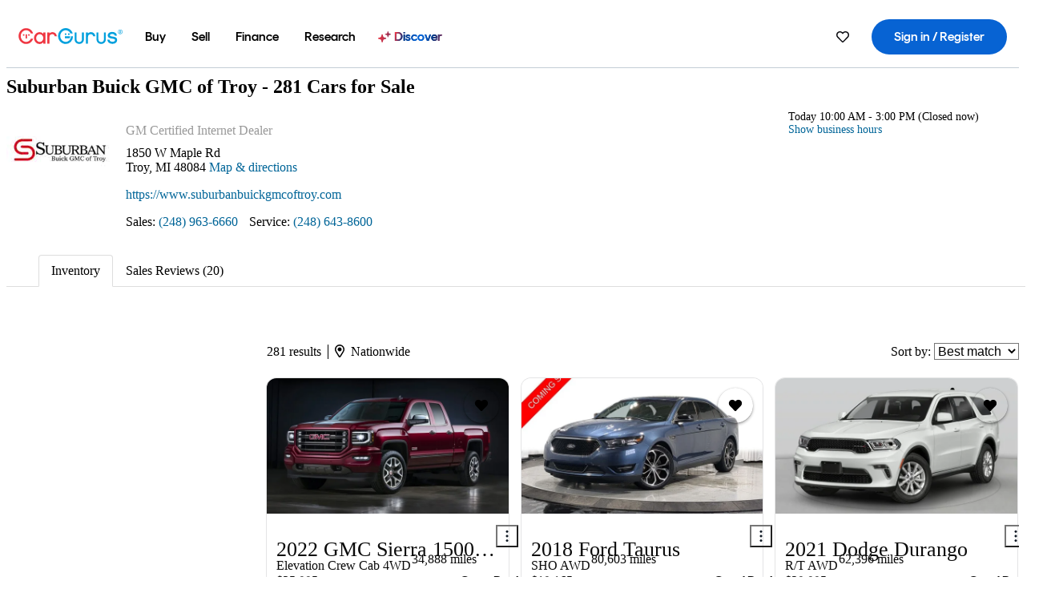

--- FILE ---
content_type: text/html;charset=UTF-8
request_url: https://www.cargurus.com/Cars/m-Suburban-Buick-GMC-of-Troy-sp280229
body_size: 68121
content:
<!DOCTYPE html>
<html class=" cg-mobileHome" lang="en">
  <head>
  <script>
    !function(a,b,c,d,e){a.ddCaptchaOptions=e||null;var m=b.createElement(c),n=b.getElementsByTagName(c)[0];m.async=0,m.src=d,n.parentNode.insertBefore(m,n)}(window,document,"script","https://js.captcha-display.com/xhr_tag.js", { ajaxListenerPath: true, allowHtmlContentTypeOnCaptcha: true, disableAutoRefreshOnCaptchaPassed: true });
  </script>

  <link
        rel="preload"
        as="style"
        href="https://static.cargurus.com/bundles/css/cg_spa_desktop.entry.14a1f07701f49b3361379bc1162411f2.css" />

  <link
        rel="preload"
        as="style"
        href="https://static.cargurus.com/bundles/css/listing_search_desktop.entry.528314f6dcf98752b2a920cf3d1914cb.css" />

  <link
        rel="preload"
        as="style"
        href="https://static.cargurus.com/bundles/css/dealer_inventory_spa.entry.d6e7ce33bc31f870b4a396d6de1ad568.css" />

    <link rel="stylesheet" media="all" href="https://static.cargurus.com/bundles/css/cg_spa_desktop.entry.14a1f07701f49b3361379bc1162411f2.css" type="text/css">
    <link rel="stylesheet" media="all" href="https://static.cargurus.com/bundles/css/app_shell.entry.cdd929b04c5c65b28b7db0a86f7b6e63.css" type="text/css">
    <link rel="stylesheet" media="all" href="https://static.cargurus.com/bundles/css/cg_theme_base_lite.entry.b179eeedd0c99b7d1d6318698b851875.css" type="text/css">

    <link rel="stylesheet" media="all" href="https://static.cargurus.com/bundles/css/cg_concrete_shim_backbay.entry.a4df486943bd1c63815254adb6ee4e86.css" type="text/css">
    <link rel="stylesheet" media="all" href="https://static.cargurus.com/bundles/css/cg_theme_chassis_backbay.entry.4a791f2dbf3d8da31e811eff2efb98a8.css" type="text/css">
    <link rel="stylesheet" media="all" href="https://static.cargurus.com/bundles/css/cg_seo_links.entry.8b60f2248e3a850f957225658e8a2d3b.css" type="text/css">

    <link rel="stylesheet" media="all" href="https://static.cargurus.com/bundles/css/cg_theme_consumer_listings_desktop.entry.72ca0fae2f280c41e29de78769b28d34.css" type="text/css">
    <link rel="stylesheet" media="all" href="https://static.cargurus.com/bundles/css/listing_search_desktop.entry.528314f6dcf98752b2a920cf3d1914cb.css" type="text/css">

    <link rel="stylesheet" media="all" href="https://static.cargurus.com/bundles/css/dealer_inventory_spa.entry.d6e7ce33bc31f870b4a396d6de1ad568.css" type="text/css">

  <link
    rel="preload"
    as="script"
    href="https://js.datadome.co/tags.js" />

    <link
        rel="preload"
        as="script"
        href="https://static.cargurus.com/bundles/js/reactDLL.entry.5d7afeeaf36c7cc133e0.js" />

    <link
        rel="preload"
        as="script"
        href="https://static.cargurus.com/bundles/js/ravenDLL.entry.267d77c2e25b6e487670.js" />

    <link
        rel="preload"
        as="script"
        href="https://static.cargurus.com/bundles/js/listing_search_desktop.entry.en_US.1c7c5984.js" />
    <link
        rel="preload"
        as="script"
        href="https://static.cargurus.com/bundles/js/listing_search_desktop.entry_528314f6dcf98752b2a920cf3d1914cb.js" />


        <link rel="preconnect" href="https://securepubads.g.doubleclick.net" />
        <link rel="preconnect" href="https://adservice.google.com" />
        <link rel="preconnect" href="https://www.google-analytics.com" />
        <link rel="preconnect" href="https://www.googletagmanager.com" />

    <script type="text/javascript" src="https://accounts.google.com/gsi/client" async></script>


    <meta charset="utf-8">
    <meta name="theme-color" content="#337ab7">


        <link rel="alternate" hreflang="en" href="https://www.cargurus.com/Cars/m-Suburban-Buick-GMC-of-Troy-sp280229" />
        <link rel="alternate" hreflang="es-US" href="https://www.cargurus.com/es/m-Suburban-Buick-GMC-of-Troy-sp280229" />


  <link rel="canonical" href="https://www.cargurus.com/Cars/m-Suburban-Buick-GMC-of-Troy-sp280229"/>
    <meta name="referrer" content="origin-when-crossorigin">

    <link rel="manifest" href="https://static-assets.cargurus.com/images/site-cars/gfx/reskin/manifest_69a6b2ae7f34e997e52c44bccf3044feaf93c88d2d6db6408c89b5c730cec765.webmanifest?v=2">

    <link rel="apple-touch-icon" sizes="57x57" href="https://static1.cargurus.com/gfx/reskin/logos/apple-touch-icon-57.png" />
    <link rel="apple-touch-icon" sizes="72x72" href="https://static1.cargurus.com/gfx/reskin/logos/apple-touch-icon-72.png" />
    <link rel="apple-touch-icon" sizes="114x114" href="https://static1.cargurus.com/gfx/reskin/logos/apple-touch-icon-114.png" />
    <link rel="apple-touch-icon" sizes="120x120" href="https://static1.cargurus.com/gfx/reskin/logos/apple-touch-icon-120.png" />
    <link rel="apple-touch-icon" sizes="152x152" href="https://static1.cargurus.com/gfx/reskin/logos/apple-touch-icon-152.png" />
    <link rel="apple-touch-icon" sizes="180x180" href="https://static1.cargurus.com/gfx/reskin/logos/apple-touch-icon-180.png" />
    <link rel="apple-touch-startup-image" href="https://static1.cargurus.com/gfx/reskin/logos/apple-touch-startup.png">

        <link rel="icon" sizes="16x16 32x32 48x48" href="https://static1.cargurus.com/gfx/icons/Favicon-48x48.png" />

    <link rel="icon" sizes="192x192" href="https://static1.cargurus.com/gfx/icons/Favicon-192x192.png" />

<script>
        window.disable_tracking = false;
        window.disable_ad_personalization = false;
  </script>


    <title data-cg-st="title">Suburban Buick GMC of Troy - Troy, MI</title>
    <meta name="description" content="Browse cars and read independent reviews from Suburban Buick GMC of Troy in Troy, MI. Click here to find the car you’ll love near you." >
    <meta name="viewport" content="width=device-width, height=device-height, initial-scale=1, shrink-to-fit=no, viewport-fit=cover" >
        <meta http-equiv="Content-Type" content="text/html; charset=UTF-8"/>
        <meta http-equiv="pragma" content="no-cache"/>
        <meta http-equiv="cache-control" content="no-cache,no-store,must-revalidate"/>
        <meta http-equiv="expires" content="0"/>
        <meta http-equiv="Content-Script-Type" content="text/javascript"/>
        <meta http-equiv="content-language" content="en"/>
        <meta name="robots" content="max-image-preview:large">
    <meta name="envInfo"
        data-application-locale-id="en"
        data-application-url="https://www.cargurus.com"
        data-blackout-texas="true"
        data-country-code="US"
        data-device-os="DESKTOP"
        data-email-hash=""
        data-cleaned-email-hash-md5=""
        data-cleaned-email-hash-sha1=""
        data-cleaned-email-hash-sha256=""
        data-experience="DESKTOP"
        data-js-locale-id="en-us"
        data-language-tag="en"
        data-locale-id="en_US"
        data-locale-name="ENGLISH"
        data-locale-namespace="/Cars"
        data-logged-in="false"
        data-mobile-app="false"
        data-mobile-app-version=""
        data-production="true"
        data-seo-experiments-v2='{"SRP_REMOVE_BREADCRUMBS":"","EXPAND_SPT_EXPERIMENT2":"","SEOC_2936_CF_CHASSIS_2_US":"","SPT_REMOVE_FEATURED_LISTINGS":"","SEOC_4030_SRP_TITLE_TAG_TEST":"","SRP_ENTITY_FACTS_CAR_MODEL":"","SRP_CANONICAL_LOGIC":"","SPT_REMOVE_ADS_V2":"","SRP_NATIONWIDE_ZIP_MODAL":"","SEOC_3438_CAR_LEVEL_SORT_TEST":"","SEOC_2936_CF_CHASSIS_2_INTL":"","SEOC_3922_SRP_NO_GEO_SAMPLE_REVERSE_TEST":"","SEOC_3813_UK_MODEL_AUTOSHOW_OVERVIEW_TEST":"","SEOC_2352_SRP_IMAGES_HIGH_PRIORITY":"","SEOC_3346_BOUNCE_RATE_VALIDATION_2":"","UGC_RATING_BANNER":"","SEOC_3060_NO_GEO_NON_RELAXED":""}'
        data-service-name="site-cars"
        data-site-cars-k8s-deployment="true"
        data-cwv-perf-enabled="true"
        data-shopper-uuid=""
        data-uuid="bvQb-3.17.27.78.1768708308943"
        data-hashed-uuid="7EB68FDD2E473E83C58CED6B567D6863C6D6197D2228E636B8628769C950E61A"
        data-view-versions="[&quot;_DEFAULT_&quot;]"
        data-reporting-view-versions="[&quot;_DEFAULT_&quot;]"
        data-reporting-mvt="[]"
        data-mvt-experiments='{}'
        data-mvt-browser-id='84b3bcd4-2bdf-467a-93d1-bef237d38468'
    >

    <meta name="devInfo"
        data-action-class="com.cargurus.site.action.inventorylisting.listingsearch.ListingSearchServiceProviderHomeAction"
        data-action-method="execute"
        data-feature-key="f:viewServiceProvider.m"
        data-build-id="site-cars-198148"
        data-deploymentloc="prod-ue1"
        data-production="true"
            data-sentry="https://0e1a93256b16472d9067a95b7c2017f7@sentry.io/100939"
        data-sentry-integrated="true"
        data-server-host-name="site-cars-na-cgsvc-784495f66d-bdx52"
        data-template="/listingSearch/dealerInventorySearch.ftl"
        data-view-version="_DEFAULT_"
        data-mvt=""
        data-log-cwv="false"
    >



  <script>
      googleTagDataLayer = [];
    </script>


          <script>
          document.addEventListener('DOMContentLoaded', function() {
              setTimeout(function () {
              (function(w,d,s,l,i){w[l]=w[l]||[];w[l].push({'gtm.start':
              new Date().getTime(),event:'gtm.js'});var f=d.getElementsByTagName(s)[0],
              j=d.createElement(s),dl=l!='dataLayer'?'&l='+l:'';j.async=true;j.src=
              '//www.googletagmanager.com/gtm.js?id='+i+dl;f.parentNode.insertBefore(j,f);
              })(window,document,'script','googleTagDataLayer','GTM-PMJ79F');
            }, 3000)
          });
    </script>


    <script type="text/javascript" src="https://static.cargurus.com/bundles/js/cargurusFullStory.entry_d9b68a82a6d979002dd3cb53601c2017.js"  defer 
    ></script>



    <script type="text/javascript" src="https://static.cargurus.com/bundles/js/snowplowInit.entry_602f33ab202372238033a501d0d0161d.js"  defer async
    ></script>



<script type="text/javascript">
  
</script>

  </head>
  <body>
<script>
  window.ddjskey = 'C3D682D3F2321D709B3DA56E04E573';
  window.ddoptions = {};
</script>
<script type="text/javascript" src="https://js.datadome.co/tags.js"></script>
  <button id="skipToContent" class="skipLink">
    <span class="skipLinkContent">Skip to content</span>
  </button>
  <div class="headerNavSuperWrap">
  <nav class="headerNav withSandNav" id="headerNav" role="navigation" data-cg-it="app-shell-header">
    <div class="navWrapper headerFooterRedesign ">
      <a class="navLogo" href="https://www.cargurus.com/" data-cg-st="header-logo">
    <svg xmlns="http://www.w3.org/2000/svg" viewBox="0 0 291 46" class="cargurusLogo"><title>CarGurus Logo Homepage Link</title><g class="car" fill="#ef3742"><path d="M34.68 30.646c-2.463 5.439-7.44 8.672-13.239 8.672-8.313 0-15.035-7.286-15.035-16.266S13.179 6.785 21.441 6.785c6.004 0 10.827 3.181 13.239 8.672l.103.257h6.26l-.205-.616C38.066 6.374 30.626.987 21.441.987 9.844.987.454 10.839.454 23s9.39 22.065 20.987 22.065c9.082 0 16.523-5.439 19.396-14.162l.205-.616h-6.209l-.153.359zm24.784 8.826c-5.439 0-9.852-4.823-9.852-10.776 0-6.055 4.413-10.93 9.852-10.93s10.006 5.029 10.006 10.93c-.051 5.85-4.618 10.776-10.006 10.776m10.16-22.578a13.35 13.35 0 0 0-10.16-4.875c-8.877 0-15.856 7.286-15.856 16.626 0 9.288 6.979 16.574 15.856 16.574a13.297 13.297 0 0 0 10.16-4.926v4.156h5.798v-31.66h-5.798v4.105zm25.451-4.875a11.691 11.691 0 0 0-8.467 3.489v-2.72H80.81v31.66h6.004V25.206c0-4.413 3.181-7.594 7.594-7.594 3.746 0 6.312 2.206 6.927 5.901v.103l5.952-.051v-.154c-.82-6.979-5.438-11.392-12.212-11.392"/><path d="M20.107 18.228h3.9v11.443h-3.9V18.228z"/><circle cx="29.292" cy="19.973" r="2.258"/><circle cx="14.77" cy="19.973" r="2.258"/></g><g class="guru" fill="#00a0dd"><path d="M231.262 44.928c-7.532 0-12.999-5.467-12.999-12.999V13.131h5.267v18.797c0 4.686 3.108 7.835 7.732 7.835 4.594 0 7.68-3.149 7.68-7.835V13.131h5.319v18.797c-.001 7.534-5.468 13-12.999 13zm-61.269 0c-7.532 0-12.999-5.467-12.999-12.999V13.131h5.267v18.797c0 4.686 3.108 7.835 7.732 7.835 4.594 0 7.68-3.149 7.68-7.835V13.131h5.319v18.797c0 7.534-5.467 13-12.999 13zm92.98-20.543c-6.26-.975-7.389-1.796-7.389-3.489 0-2.155 2.874-3.848 6.517-3.848 3.797 0 6.312 1.693 6.927 4.567l.103.359h6.055l-.051-.513c-.667-6.158-5.644-10.006-12.982-10.006-8.621 0-12.52 4.977-12.52 9.596 0 6.106 4.721 8.005 12.367 9.082 7.389.975 7.954 2.463 7.954 4.31 0 2.258-2.463 4.567-7.235 4.567-4.362 0-7.543-2.104-8.159-5.439l-.051-.359h-6.004l.051.513c.872 6.619 6.414 10.93 14.162 10.93 7.8 0 13.034-4.208 13.034-10.468.049-7.185-5.492-8.673-12.779-9.802m-132.953-.718v5.285h13.188l.154-.257c.38-.817.656-1.679.821-2.566.168-.812.271-1.635.308-2.463H130.02z"/><path d="M146.851 23.667c-.308 8.826-6.671 15.497-14.727 15.497-8.415 0-15.291-7.286-15.291-16.164 0-8.929 6.876-16.215 15.291-16.215 5.696 0 10.571 3.233 13.085 8.672l.103.257h6.414l-.205-.616C148.494 6.375 140.899.782 132.125.782c-11.751 0-21.295 9.955-21.295 22.167s9.544 22.167 21.295 22.167a19.909 19.909 0 0 0 14.265-5.952 21.58 21.58 0 0 0 6.158-15.497h-5.697zM202.679 12.019a11.691 11.691 0 0 0-8.467 3.489v-2.72h-5.798v31.66h6.004V25.206c0-4.413 3.181-7.594 7.594-7.594 3.746 0 6.312 2.206 6.927 5.901v.103l5.952-.051v-.154c-.82-6.979-5.438-11.392-12.212-11.392M285.705 12.276a1.89 1.89 0 0 0-.192-.287 1.047 1.047 0 0 0-.242-.213 2.24 2.24 0 0 0 1.303-.737c.294-.373.447-.837.434-1.312a1.781 1.781 0 0 0-.676-1.513 3.47 3.47 0 0 0-2.095-.513h-2.353v7.312h1.279v-2.9h.648a.673.673 0 0 1 .316.057c.07.041.13.097.176.164l1.656 2.475a.422.422 0 0 0 .393.205h1.221l-1.869-2.736v-.002zm-1.598-1.099h-.943V8.685h1.074c.242-.005.483.02.718.073.17.038.33.113.467.221.119.099.208.23.257.377.055.172.081.352.078.533a1.22 1.22 0 0 1-.369.955 1.904 1.904 0 0 1-1.282.333z"/><circle cx="131.867" cy="17.663" r="2.36"/><circle cx="140.847" cy="17.663" r="2.36"/><path d="M284.457 17.445a6.088 6.088 0 1 1 6.089-6.089 6.094 6.094 0 0 1-6.089 6.089zm0-11.19a5.102 5.102 0 1 0 5.104 5.101 5.106 5.106 0 0 0-5.104-5.101z"/></g></svg>
      </a>
        <ul class="navMainLinks headerFooterRedesign sandNavMenu" role="menubar" data-sand-menu-bar data-cg-it="main-nav" data-hover-delay="300">
    <li class="links" role="none">




                <a id="wai_snm_cnl_buy" aria-haspopup="true" aria-expanded="false" class="sandMenuBarBtn menuToggle" role="menuitem" href="/Cars/forsale" tabindex="0">
<span data-sand-menu-bar-text>Buy</span>        </a>


    <div class="dropdownBody" role="menu" aria-labelledby="wai_snm_cnl_buy" data-sand-submenu>
        <div class="dropdownBodyContent">
    <div class="dropdownSubMenu">
        
        <ul class="dropdownSubMenuList" role="menu">
    <li class="" role="none">
                    <a
href="/Cars/forsale" class="sandSubMenuLink " role="menuitem" data-first-char="u" tabindex="-1"    >
<span data-sand-menu-bar-text>Used cars</span></a>
    </li>
    <li class="" role="none">
                    <a
href="/Cars/new/" class="sandSubMenuLink " role="menuitem" data-first-char="n" tabindex="-1"    >
<span data-sand-menu-bar-text>New cars</span></a>
    </li>
    <li class="" role="none">
                    <a
href="/Cars/certified_pre_owned" class="sandSubMenuLink " role="menuitem" data-first-char="c" tabindex="-1"    >
<span data-sand-menu-bar-text>Certified pre-owned</span></a>
    </li>
        </ul>
    </div>
    <div class="dropdownSubMenu">
        
        <ul class="dropdownSubMenuList" role="menu">
    <li class="" role="none">
                    <a
href="/shop/start-your-purchase-online?sourceContext=navigationMenu" class="sandSubMenuLink " role="menuitem" data-first-char="s" tabindex="-1"    >
<span data-sand-menu-bar-text>Start your purchase online</span></a>
    </li>
    <li class="" role="none">
                    <a
href="/shop/dealerships-near-me" class="sandSubMenuLink " role="menuitem" data-first-char="d" tabindex="-1"    >
<span data-sand-menu-bar-text>Dealerships near me</span></a>
    </li>
        </ul>
    </div>
        </div>
    </div>
    </li>
    <li class="links" role="none">




                <a id="wai_snm_cnl_sell" aria-haspopup="true" aria-expanded="false" class="sandMenuBarBtn menuToggle" role="menuitem" href="/sell-car/?pid=SellMyCarDesktopHeader" tabindex="-1">
<span data-sand-menu-bar-text>Sell</span>        </a>


    <div class="dropdownBody" role="menu" aria-labelledby="wai_snm_cnl_sell" data-sand-submenu>
        <div class="dropdownBodyContent">
                    <div class="sandSpacer" data-content="Buy" role="none" aria-hidden="true"></div>
    <div class="dropdownSubMenu">
        
        <ul class="dropdownSubMenuList" role="menu">
    <li class="" role="none">
                    <a
href="/sell-car/?pid=SellMyCarDesktopHeader" class="sandSubMenuLink " role="menuitem" data-first-char="s" tabindex="-1"    >
<span data-sand-menu-bar-text>Sell my car</span></a>
    </li>
    <li class="" role="none">
                    <a
href="/research/car-valuation" class="sandSubMenuLink " role="menuitem" data-first-char="c" tabindex="-1"    >
<span data-sand-menu-bar-text>Car values</span></a>
    </li>
    <li class="" role="none">
                    <a
href="/sell-car/#faq-section" class="sandSubMenuLink " role="menuitem" data-first-char="s" tabindex="-1"    >
<span data-sand-menu-bar-text>Sell my car FAQs</span></a>
    </li>
        </ul>
    </div>
        </div>
    </div>
    </li>
    <li class="links" role="none">




                <a id="wai_snm_cnl_finance" aria-haspopup="true" aria-expanded="false" class="sandMenuBarBtn menuToggle" role="menuitem" href="/Cars/finance" tabindex="-1">
<span data-sand-menu-bar-text>Finance</span>        </a>


    <div class="dropdownBody" role="menu" aria-labelledby="wai_snm_cnl_finance" data-sand-submenu>
        <div class="dropdownBodyContent">
                    <div class="sandSpacer" data-content="Buy" role="none" aria-hidden="true"></div>
                    <div class="sandSpacer" data-content="Sell" role="none" aria-hidden="true"></div>
    <div class="dropdownSubMenu">
        
        <ul class="dropdownSubMenuList" role="menu">
    <li class="" role="none">
                    <a
href="/Cars/finance" class="sandSubMenuLink " role="menuitem" data-first-char="p" tabindex="-1"    >
<span data-sand-menu-bar-text>Prequalify for financing</span></a>
    </li>
    <li class="" role="none">
                    <a
href="/Cars/finance#educationalVideoPortal" class="sandSubMenuLink " role="menuitem" data-first-char="h" tabindex="-1"    >
<span data-sand-menu-bar-text>How does it work?</span></a>
    </li>
    <li class="" role="none">
                    <a
href="/Cars/finance#financing-faq-contact" class="sandSubMenuLink " role="menuitem" data-first-char="f" tabindex="-1"    >
<span data-sand-menu-bar-text>Financing FAQs</span></a>
    </li>
        </ul>
    </div>
        </div>
    </div>
    </li>
    <li class="links" role="none">




                <a id="wai_snm_cnl_research" aria-haspopup="true" aria-expanded="false" class="sandMenuBarBtn menuToggle" role="menuitem" href="/research" tabindex="-1">
<span data-sand-menu-bar-text>Research</span>        </a>


    <div class="dropdownBody" role="menu" aria-labelledby="wai_snm_cnl_research" data-sand-submenu>
        <div class="dropdownBodyContent">
                    <div class="sandSpacer" data-content="Buy" role="none" aria-hidden="true"></div>
                    <div class="sandSpacer" data-content="Sell" role="none" aria-hidden="true"></div>
                    <div class="sandSpacer" data-content="Finance" role="none" aria-hidden="true"></div>
    <div class="dropdownSubMenu">
        
        <ul class="dropdownSubMenuList" role="menu">
    <li class="" role="none">
                    <a
href="/research" class="sandSubMenuLink " role="menuitem" data-first-char="t" tabindex="-1"    >
<span data-sand-menu-bar-text>Test drive reviews</span></a>
    </li>
    <li class="" role="none">
                    <a
href="/research/price-trends" class="sandSubMenuLink " role="menuitem" data-first-char="p" tabindex="-1"    >
<span data-sand-menu-bar-text>Price trends</span></a>
    </li>
    <li class="" role="none">
                    <a
href="/research/articles" class="sandSubMenuLink " role="menuitem" data-first-char="t" tabindex="-1"    >
<span data-sand-menu-bar-text>Tips & advice</span></a>
    </li>
        </ul>
    </div>
    <div class="dropdownSubMenu">
        
        <ul class="dropdownSubMenuList" role="menu">
    <li class="" role="none">
                    <a
href="/shop/electric-cars" class="sandSubMenuLink " role="menuitem" data-first-char="e" tabindex="-1"    >
<span data-sand-menu-bar-text>Electric cars</span></a>
    </li>
    <li class="" role="none">
                    <a
href="/research/compare" class="sandSubMenuLink " role="menuitem" data-first-char="c" tabindex="-1"    >
<span data-sand-menu-bar-text>Compare cars</span></a>
    </li>
        </ul>
    </div>
        </div>
    </div>
    </li>
    <li class="links" role="none">
                <div class="discoverWrapper">
                        <a
href="/discover" class="sandMenuLink discoverMenuLink" role="menuitem" data-first-char="d" tabindex="-1"    >
                        <svg width="16" height="14" viewBox="0 0 16 14" fill="none" xmlns="http://www.w3.org/2000/svg" class="discoverIcon">
                            <path fill-rule="evenodd" clip-rule="evenodd" d="M5.08644 3.76318C5.42567 3.76318 5.71977 3.99791 5.79498 4.3287L6.19703 6.09677C6.38297 6.91455 7.02154 7.55312 7.83933 7.73907L9.60737 8.14112C9.93814 8.21633 10.1729 8.51043 10.1729 8.84966C10.1729 9.1889 9.93814 9.483 9.60737 9.55821L7.83933 9.96026C7.02154 10.1462 6.38297 10.7848 6.19703 11.6026L5.79498 13.3706C5.71977 13.7014 5.42567 13.9361 5.08644 13.9361C4.74721 13.9361 4.4531 13.7014 4.3779 13.3706L3.97585 11.6026C3.7899 10.7848 3.15134 10.1462 2.33355 9.96026L0.565503 9.55821C0.234739 9.483 0 9.1889 0 8.84966C0 8.51043 0.234739 8.21633 0.565503 8.14112L2.33355 7.73907C3.15134 7.55312 3.7899 6.91455 3.97585 6.09677L4.3779 4.3287C4.4531 3.99791 4.74721 3.76318 5.08644 3.76318Z" fill="url(#paint0_linear_352_109)"/>
                            <path fill-rule="evenodd" clip-rule="evenodd" d="M12.3008 0.0639648C12.5475 0.0639648 12.7614 0.234678 12.8161 0.475254L13.1085 1.76112C13.2437 2.35587 13.7081 2.82028 14.3029 2.95552L15.5887 3.24792C15.8293 3.30261 16 3.51651 16 3.76322C16 4.00994 15.8293 4.22384 15.5887 4.27853L14.3029 4.57093C13.7081 4.70617 13.2437 5.17058 13.1085 5.76534L12.8161 7.05121C12.7614 7.29176 12.5475 7.46248 12.3008 7.46248C12.0541 7.46248 11.8402 7.29176 11.7855 7.05121L11.4931 5.76534C11.3578 5.17058 10.8934 4.70617 10.2987 4.57093L9.01282 4.27853C8.77226 4.22384 8.60154 4.00994 8.60154 3.76322C8.60154 3.51651 8.77226 3.30261 9.01282 3.24792L10.2987 2.95552C10.8934 2.82028 11.3578 2.35587 11.4931 1.76112L11.7855 0.475254C11.8402 0.234678 12.0541 0.0639648 12.3008 0.0639648Z" fill="url(#paint1_linear_352_109)"/>
                            <defs>
                                <linearGradient id="paint0_linear_352_109" x1="-9.5" y1="7" x2="165.414" y2="32.0445" gradientUnits="userSpaceOnUse">
                                    <stop offset="0.0435764" stop-color="#F5333F"/>
                                    <stop offset="0.264441" stop-color="#05317B"/>
                                    <stop offset="0.485597" stop-color="#0763D3"/>
                                    <stop offset="0.538489" stop-color="#EAF6FE"/>
                                    <stop offset="0.591368" stop-color="#0763D3"/>
                                    <stop offset="0.754832" stop-color="#05317B"/>
                                    <stop offset="1" stop-color="#F5333F"/>
                                </linearGradient>
                                <linearGradient id="paint1_linear_352_109" x1="-9.5" y1="7" x2="165.414" y2="32.0445" gradientUnits="userSpaceOnUse">
                                    <stop offset="0.0435764" stop-color="#F5333F"/>
                                    <stop offset="0.264441" stop-color="#05317B"/>
                                    <stop offset="0.485597" stop-color="#0763D3"/>
                                    <stop offset="0.538489" stop-color="#EAF6FE"/>
                                    <stop offset="0.591368" stop-color="#0763D3"/>
                                    <stop offset="0.754832" stop-color="#05317B"/>
                                    <stop offset="1" stop-color="#F5333F"/>
                                </linearGradient>
                            </defs>
                        </svg>
<span data-sand-menu-bar-text>Discover</span></a>
                    <div class="discoveryHoverTooltip">
                        <div class="discoveryTooltipContent">
                            The latest way to shop:<br>smarter research, better<br>listings.
                        </div>
                        <div class="discoveryTooltipArrow"></div>
                    </div>
                </div>
    </li>
        </ul>
  <ul class="navRightLinks headerFooterRedesign" role="menu" data-cg-it="right-nav-links">
    <li role="menuitem">



	<div data-sand-tooltip data-placement="bottom">
        <span
            aria-describedby="savedListingsButton"
            class="cgds_tooltip_wrapper"
            tabIndex="0"
        >
                            <a class="menuToggle headerFooterRedesign" href="/Cars/inventorylisting/mySaved.action?pid=sl_navbar" aria-label="Saved Cars">
    <svg xmlns="http://www.w3.org/2000/svg" aria-hidden="true" aria-label="" focusable="false" data-prefix="far" data-icon="heart" class="svg-inline--fa fa-heart fa-w-16 navIcon headerFooterRedesign" role="img" viewBox="0 0 512 512"><path fill="currentColor" d="M458.4 64.3C400.6 15.7 311.3 23 256 79.3 200.7 23 111.4 15.6 53.6 64.3-21.6 127.6-10.6 230.8 43 285.5l175.4 178.7c10 10.2 23.4 15.9 37.6 15.9 14.3 0 27.6-5.6 37.6-15.8L469 285.6c53.5-54.7 64.7-157.9-10.6-221.3zm-23.6 187.5L259.4 430.5c-2.4 2.4-4.4 2.4-6.8 0L77.2 251.8c-36.5-37.2-43.9-107.6 7.3-150.7 38.9-32.7 98.9-27.8 136.5 10.5l35 35.7 35-35.7c37.8-38.5 97.8-43.2 136.5-10.6 51.1 43.1 43.5 113.9 7.3 150.8z"/></svg>
      </a>


        </span>
        <span
            id="savedListingsButton"
            class="cgds_tooltip"
            role='tooltip'
            aria-hidden="true"
        >
            Saved cars & searches
            <span
                data-popper-arrow
                class="cgds_tooltip_arrow"
            >
                <svg width='100%' viewBox='0 -1 20 10'>
                    <polygon points='0,10 20,10 10,0' />
                </svg>
            </span>
        </span>
    </div>
    </li>
    <li role="menuitem">
  <a href="/Cars/sso/login?redirectUrl=%2FCars%2Fm-Suburban-Buick-GMC-of-Troy-sp280229" id="sign-in-prominent" class="prominentSignIn headerFooterRedesign" title="Sign in / Register" data-cg-ft="nav-menu-sign-in">
    <svg aria-hidden="true" focusable="false" data-prefix="far" data-icon="user-circle" class="svgStyle headerFooterRedesign" role="img" aria-label="user icon" xmlns="http://www.w3.org/2000/svg" viewBox="0 0 496 512" ><path fill="#0277BB" d="M248 104c-53 0-96 43-96 96s43 96 96 96 96-43 96-96-43-96-96-96zm0 144c-26.5 0-48-21.5-48-48s21.5-48 48-48 48 21.5 48 48-21.5 48-48 48zm0-240C111 8 0 119 0 256s111 248 248 248 248-111 248-248S385 8 248 8zm0 448c-49.7 0-95.1-18.3-130.1-48.4 14.9-23 40.4-38.6 69.6-39.5 20.8 6.4 40.6 9.6 60.5 9.6s39.7-3.1 60.5-9.6c29.2 1 54.7 16.5 69.6 39.5-35 30.1-80.4 48.4-130.1 48.4zm162.7-84.1c-24.4-31.4-62.1-51.9-105.1-51.9-10.2 0-26 9.6-57.6 9.6-31.5 0-47.4-9.6-57.6-9.6-42.9 0-80.6 20.5-105.1 51.9C61.9 339.2 48 299.2 48 256c0-110.3 89.7-200 200-200s200 89.7 200 200c0 43.2-13.9 83.2-37.3 115.9z"></path></svg>
    <span class="navTitle">Sign in / Register</span>
  </a>
      <div class="dropdownBody" role="menu" id="account-menu-content" data-cg-ft="account-menu-content" aria-label="Account menu options">
  <ul>

        <li id="header-my-account" role="menuitem">
          <a href="/Cars/myAccount/accountSettings">
            My account
          </a>
        </li>

      <li role="menuitem">
        <a href="/Cars/inventorylisting/mySaved.action#searches">
          Saved searches
          <span class="badge" id="saved-searches-count-badge" style="display:none;" hidden aria-hidden="true"></span>
        </a>
      </li>

      <li role="menuitem">
          <a href="/Cars/inventorylisting/mySaved.action#listings" data-cg-ft="account-menu-saved-listings-link">
              Saved cars
              <span class="badge" id="saved-listings-count-badge" data-cg-ft="account-menu-saved-listings-count" style="display:none;" hidden aria-hidden="true"></span>
          </a>
      </li>

      <li role="menuitem">
        <a href="/Cars/myAccount/recommendedCars?pid=site&c=navbar">
          Recommended cars
        </a>
      </li>

      <li role="menuitem">
        <a href="/Cars/myAccount/recentlyViewed?pid=site&c=navbar">
          Browsing history
        </a>
      </li>


      <li role="menuitem">
        <a href="/Cars/finance/landing/dashboard.action">
          Financing dashboard
        </a>
      </li>


                 <li role="menuitem" class="localizationPicker">
        <button aria-haspopup="listbox" aria-expanded="false" id="location-menu-control" class="menuToggle" aria-label="Country Selector EN Selected">
          <span class="labelWrap">
            <i class="flag-icon flag-icon-us" aria-hidden="true"></i>
            <span class="nav-item-text visible">United States (EN)</span>
          </span>
    <svg xmlns="http://www.w3.org/2000/svg" aria-hidden="true" aria-label="" focusable="false" data-prefix="far" data-icon="chevron-down" class="chevron visible" role="img" viewBox="0 0 448 512" height="0.75em" width="0.75em"><path fill="currentColor" d="M441.9 167.3l-19.8-19.8c-4.7-4.7-12.3-4.7-17 0L224 328.2 42.9 147.5c-4.7-4.7-12.3-4.7-17 0L6.1 167.3c-4.7 4.7-4.7 12.3 0 17l209.4 209.4c4.7 4.7 12.3 4.7 17 0l209.4-209.4c4.7-4.7 4.7-12.3 0-17z"></path></svg>
        </button>
        <div class="dropdownBody" id="location-menu-content" role="menu" aria-label="Country Selector">
  <ul>


      <li role="menuitem">
        <a href="https://www.cargurus.com/?pid=countryPicker">
          <span class="labelWrap">
            <i class="flag-icon flag-icon-us"></i>
            United States (EN)
          </span>
          <i class="far fa-check"></i>
        </a>
      </li>


      <li role="menuitem">
        <a href="https://www.cargurus.com/es/m-Suburban-Buick-GMC-of-Troy-sp280229?pid=countryPicker">
          <span class="labelWrap">
            <i class="flag-icon flag-icon-us"></i>
            Estados Unidos (ES)
          </span>
          
        </a>
      </li>


      <li role="menuitem">
        <a href="https://www.cargurus.ca/?pid=countryPicker">
          <span class="labelWrap">
            <i class="flag-icon flag-icon-ca"></i>
            Canada (EN)
          </span>
          
        </a>
      </li>


      <li role="menuitem">
        <a href="https://www.cargurus.ca/fr?pid=countryPicker">
          <span class="labelWrap">
            <i class="flag-icon flag-icon-ca"></i>
            Canada (FR)
          </span>
          
        </a>
      </li>


      <li role="menuitem">
        <a href="https://www.cargurus.co.uk/?pid=countryPicker">
          <span class="labelWrap">
            <i class="flag-icon flag-icon-gb"></i>
            United Kingdom 
          </span>
          
        </a>
      </li>
  </ul>
        </div>
    </li>


  </ul>

      </div>
    </li>
  </ul>
    </div>
  </nav>
  </div>
    <div id="p2p-navbar-banner"></div>

      <div class="breadcrumbsAdsWrapper">
  <div class="cg-siteHeader-leaderBoardWrap">
        <div id="leaderboardWrapper" class="leaderboardWrapper"></div>
  </div>
      </div>
      <main class="content desktopTilesContent" id="main">
    <div style="display:none">
        <svg id="star-icon--full" viewBox="0 0 576 512"><path fill="currentColor" d="M259.3 17.8L194 150.2 47.9 171.5c-26.2 3.8-36.7 36.1-17.7 54.6l105.7 103-25 145.5c-4.5 26.3 23.2 46 46.4 33.7L288 439.6l130.7 68.7c23.2 12.2 50.9-7.4 46.4-33.7l-25-145.5 105.7-103c19-18.5 8.5-50.8-17.7-54.6L382 150.2 316.7 17.8c-11.7-23.6-45.6-23.9-57.4 0z"></path></svg>
        <svg id="star-icon--half" viewBox="0 0 576 512"><path fill="currentColor" d="M288 0c-11.4 0-22.8 5.9-28.7 17.8L194 150.2 47.9 171.4c-26.2 3.8-36.7 36.1-17.7 54.6l105.7 103-25 145.5c-4.5 26.1 23 46 46.4 33.7L288 439.6V0z"></path></svg>
    </div>
    <style>
.starRating {display: flex;}
.starRating .svg-inline--fa {display: inline-block;font-size: inherit;height: 14px;overflow: visible;vertical-align: -0.125em;padding-left: .0625em;padding-right: .0625em;}
.starRating .svg-inline--fa.fa-w-18 {width: 14px;}
.cg-star {color: #ffb100;}
.cg-star.disabled,.cg-star.empty {color: #c2ccd4;}
.halfStarWrap {color: #c2ccd4;display: -webkit-inline-box;display: -ms-inline-flexbox;display: inline-flex;vertical-align: -0.125em;}
.cg-star.half {position: absolute;}
.starRating svg {vertical-align: text-bottom;}
.starRating .starLink {cursor: pointer;}    </style>
  <meta name="snowplow-page-context" data-page-type="srp" data-page-sub-type="" />

    <div class="dealerDetailsHeaderDesktop" data-cg-ft="dealer-details-header-desktop">

    <script>
        window.getSpDomainSessionId = function() {
            var cookieName = '_sp_';
            var matcher = new RegExp(cookieName + 'id\\.[a-f0-9]+=([^;]+);?');

            if (document && document.cookie) {
                var match = document.cookie.match(matcher);
                var split = match ? match[1].split('.') : null;

                if (split) {
                    return split[5] || '';
                }
            }

            return '';
        } 
    </script>

    <script>
        window.dealerInvLeadTrack = function(leadType) {
            var spDomainSessionId = window.getSpDomainSessionId ? window.getSpDomainSessionId() : '';
            var xhr = new XMLHttpRequest();
            var url = "/Cars/leadTrack";
            var trackingData = leadType + '|280229||USED|DEALER_DETAIL|0|false|DEFAULT|NONE|' + spDomainSessionId;
            xhr.open('POST', url, true); // async = true
            xhr.setRequestHeader('Content-Type', 'application/x-www-form-urlencoded');
            xhr.setRequestHeader('X-Requested-With', 'XMLHttpRequest');
            xhr.setRequestHeader('X-CG-Client-Id', 'site-cars');
            xhr.send('trackingData=' + trackingData);
        }
    </script>
    <div class="dealerDetailsHeader">
        <h1 class="dealerName">
            <span data-cg-ft="dealer-name" data-cg-st="dealer-name">Suburban Buick GMC of Troy</span>
        - 281 Cars for Sale</h1>
    <div>

    </div>
        <div class="dealerDetails">
                <div class="dealerLogo">
                    <img src="https://static.cargurus.com/images/site/2018/08/20/14/48/suburban_buick_gmc_of_troy-pic-6936579973061727481-200x200.jpeg" alt="Suburban Buick GMC of Troy logo">
                </div>
            <div class="dealerDetailsInfo" data-cg-ft="dealer-details-info">
    <script>

                  function trackDealerInvLead(e, leadType) {
                      var classList = e.currentTarget.classList;

                      if (!classList.contains('clicked')) {
                          dealerInvLeadTrack(leadType);
                          classList.add('clicked');
                      }
                  }

                  function trackClickablePhoneNumber(e, leadType, phoneNumber, serviceProvider) {
                    if (window.snowplow) {
                      window.snowplow(
                        'trackStructEvent',
                        {
                          category: 'DealerInventoryPage',
                          action: 'dealerPhoneClickPopup',
                          label: serviceProvider,
                          property: phoneNumber,
                        }
                      );
                    }

                    trackDealerInvLead(e, leadType);
                  }
    </script>

                  <p class="dealerAdditionalInfo">
                      GM Certified Internet Dealer
                  </p>

1850 W Maple Rd<br>Troy, MI 48084
        <a href="#"
            onclick="trackDealerInvLead(event, 'MAP_CLICK'); window.open('https://www.cargurus.com/Cars/viewServiceProviderMap.action?serviceProvider=sp280229', 'dealerQuote', 'toolbar=1,resizable=1,menubar=1,location=1,status=1,scrollbars=yes,width=900,height=800,screenX=300,screenY=25,left=300,top=25');return false;"
        >
            Map & directions
        </a>


                <p class="dealerWebLinks">
                        <a href="https://www.suburbanbuickgmcoftroy.com/?utm_source=cargurus.com&utm_medium=referral&utm_campaign=cargurus_listings" onclick="trackDealerInvLead(event, 'WEBSITE_CLICK')" rel="nofollow" target="_blank">https://www.suburbanbuickgmcoftroy.com</a>
                </p>


                     <p class="dealerVoiceContactPoints">
                            <strong>Sales: </strong>
                            <a href="tel:(248) 963-6660" onclick="trackClickablePhoneNumber(event, 'PHONE_CALL', '(248) 963-6660', '[com.cargurus.domain.serviceprovider.ServiceProvider: 280229, Name: Suburban Buick GMC of Troy, Address: [1850 W Maple Rd, Troy, MI, UNITED_STATES, 48084, Geo:[Latitude: 42.5477, Longitude: -83.1732]], Service phone: +12486438600, Sales phone: +12486397585, Free sales phone enabled: true, Web site: https://www.suburbanbuickgmcoftroy.com/, Is mechanic: true, Is dealer group: false, Is single location: true, Dealer type: NEW, Can host inventory: true, Listing images disabled: ALLOW_ALL, Sold: [[com.cargurus.domain.EntityMapFactory$MakeMap: Entity ID: m26], [com.cargurus.domain.EntityMapFactory$MakeMap: Entity ID: m21]], Is sketchy pricing dealer: NONE_SKETCHY, Is salvage dealer: false, Is a custom only dealer: false, Sales status: PAYING, Parent: 304025, Last Update: 2024-09-20 10:59:27.0, Identity Hash Code: 941220033, Profile page enabled (admin): true, Profile page enabled (dealer): false]')" rel="nofollow">
                                <span class="dealerSalesPhone" data-cg-st="dealer-phone-number">(248) 963-6660</span>
                            </a> 
                            <strong>Service: </strong>
                            <a href="tel:(248) 963-6660" onclick="trackClickablePhoneNumber(event, 'PHONE_CALL', '(248) 963-6660', '[com.cargurus.domain.serviceprovider.ServiceProvider: 280229, Name: Suburban Buick GMC of Troy, Address: [1850 W Maple Rd, Troy, MI, UNITED_STATES, 48084, Geo:[Latitude: 42.5477, Longitude: -83.1732]], Service phone: +12486438600, Sales phone: +12486397585, Free sales phone enabled: true, Web site: https://www.suburbanbuickgmcoftroy.com/, Is mechanic: true, Is dealer group: false, Is single location: true, Dealer type: NEW, Can host inventory: true, Listing images disabled: ALLOW_ALL, Sold: [[com.cargurus.domain.EntityMapFactory$MakeMap: Entity ID: m26], [com.cargurus.domain.EntityMapFactory$MakeMap: Entity ID: m21]], Is sketchy pricing dealer: NONE_SKETCHY, Is salvage dealer: false, Is a custom only dealer: false, Sales status: PAYING, Parent: 304025, Last Update: 2024-09-20 10:59:27.0, Identity Hash Code: 941220033, Profile page enabled (admin): true, Profile page enabled (dealer): false]')" rel="nofollow">
                                <span>(248) 643-8600</span>
                            </a>
                    </p>
            </div>

                <div class="dealerDetailsHours" data-cg-st="dealer-business-hours">
                        <div class="dealerText">
        Today
        <strong> 10:00 AM - 3:00 PM </strong>
            <span class="hoursClosed">
              (Closed now)
            </span>
                        </div>
                        <span role="button" id="businessHoursToggleShow" class="businessHoursToggle">Show business hours</span>
                        <span role="button" id="businessHoursToggleHide" class="businessHoursToggle" style="display: none;">Hide business hours</span>
                        <div id="businessHours" data-add-schema="false" style="display: none;"></div>
                </div>
        </div>
    </div>
    </div>
    <div id="cargurus-listing-search">

    <ul class="dealerInventoryTabs" role="tablist">
        <li class="tab activeTab" role="presentation">Inventory</li>
        <li class="tab" role="presentation">
            <div class="reviewTabTitle">
                <div class="details">
                    Sales Reviews
                     (20)
                </div>
            </div>
        </li>
    </ul>




    <style>
.listingSearchWrap {display: flex;flex-direction: column;align-items: flex-start;}
.listingSearchHeader {display: flex;align-items: center;            margin-top: -12px;
padding: 0rem 0rem 0.25rem 0rem;}
.contentWrapper {display: flex;flex-direction: row;align-items: flex-start;width: 100%;position: relative;}
.listingSearchHeader > h1 {font-weight: 400;font-size: 1.5rem;}
.listingSearchHeader > h1 > em {color: #638193;font-style: normal;}
.leftPanelWrapper {display: flex;            flex: 0 0 300px;
flex-direction: column;            max-width: 300px;
}
.listingSearchWrap-leftPanel {width: 300px;border: 1px solid #cccccc;border-radius: 2px;padding: 0.5rem;}
.fullWidth {width: 100%;}
.searchPanel {border: 1px solid #cccccc;border-radius: 2px;padding: 0.5rem;margin-bottom: 0.625rem;}
        .whiteSearchPanel {
            background-color: white;
        }

.searchPanel select, .searchPanel input {height: 2em;background-color: #fff;border: 1px solid #ccc;border-radius: 0.3em;box-shadow: inset 0 1px 1px rgba(0, 0, 0, 0.075);margin-bottom: 0.625rem;box-sizing: border-box;min-width: 0;}
.searchPanel input {padding: 0rem 0.4375rem 0rem 0.4375rem;}
.searchPanel select:disabled {background-color: #dadede;color: #000000;}
.searchPanel button {background-color: #0277bd;border: 1px solid transparent;border-radius: 2px;color: #fff;display: inline-block;position: relative;cursor: pointer;font-size: 1.125rem;padding-top: 0.9375em;padding-bottom: 0.9375em;padding-right: 1.25em;padding-left: 1.25em;            width: 100%;
}
.searchPanel label {display: block;font-weight: 700;margin-bottom: 0.625rem;}
.searchPanel .inlineLabel > *:first-child {flex: 1;}
.searchPanel .inlineLabel > *:last-child {flex: 2;}
.searchPanel .row {display: flex;align-items: center;}
.searchPanel .carPicker select {width: 100%;}
.searchPanel .yearSelectors {display: flex;flex-direction: row;align-items: baseline;}
.searchPanel .yearSelectors select {flex: 1;}
.searchPanel .yearSelectors span {margin: 0 0.5em;}
.searchPanelCollapsed {border: 1px solid #cccccc;border-radius: 2px;padding: 0.5rem;margin-bottom: 0.625rem;}
.searchPanelCollapsed .collapsedPanelHeader {          margin: .3125em 0 .3125em 0.25em;
}
.searchPanelCollapsed .collapsedPanelHeader span {margin: .5em 7.375em 0 0;font-size: 1.25em;}
.searchPanelCollapsed .collapsedPanelHeader button {width: 1.25em;max-width: 1.25em;height: 1.25em;max-height: 1.25em;margin-bottom: .1875em;background-color: transparent;}
.searchPanelCollapsed .collapsedPanelHeader .expandButton {width: 17.5px;box-sizing: border-box;display: inline-block;font-size: inherit;height: 20px;overflow: visible;vertical-align: -0.125em;}
.saveSearchPanel {border: 1px solid #ccc;margin-bottom: 0.625rem;border-radius: 5px;padding: 0.9375rem;}
.saveSearch {display: flex;justify-content: space-between;align-items: center;}
.saveSearch button {background-color: #008002;border-radius: 2px;border: 1px solid transparent;color: #ffffff;cursor: pointer;display: inline-block;font-size: 0.875rem;padding-bottom: 0.5em;padding-left: 1.25em;padding-right: 1.25em;padding-top: 0.5em;position: relative;}
.searchName {color: #527d89;font-size: 1.125em;font-weight: 700;}
.subscribePanel {background-color: #cceaff;margin-bottom: 10px;color: #0a0a0a;font-size: .875rem;text-align: center;padding: 1rem 2rem;}
.subscribe {display: -webkit-box;display: -ms-flexbox;display: flex;-webkit-box-align: center;-ms-flex-align: center;align-items: center;-webkit-box-pack: center;-ms-flex-pack: center;justify-content: center;font-weight: 700;}
.subscribe input {padding: .3125rem;margin: 0 0.5rem;font-size: 1rem;border: 1px solid #818D98;height: 30px;padding: 0 10px;}
.subscribe button {border: 1px solid transparent;border-radius: 2px;display: inline-block;position: relative;cursor: pointer;font-size: 1rem;background-color: #006598;color: #fff;padding: 0 0.75rem;height: 30px;}
.subscribe button.marginLeft {margin-left: 0.5rem;}
.disclaimer {font-size: .75rem;color: #0a0a0a;text-align: center;font-style: italic;margin: .3125rem 0;}
.disclaimer a {color: inherit;}
.searchForms {padding: 0.5rem;}
.searchForms select, .searchForms input[type="tel"] {height: 2em;background-color: #ffffff;border: 1px solid #cccccc;border-radius: 0.3em;box-shadow: inset 0 1px 1px rgba(0, 0, 0, 0.075);margin-bottom: 0.625rem;box-sizing: border-box;min-width: 0;}
.searchForms select:disabled {background-color: #dadede;color: #000000;}
.tabGroup {display: inline-block;width: 100%;box-sizing: border-box;font-size: 1em;}
.tabList {align-content: stretch;background-color: #ffffff;border: 1px solid #cdd2d2;display: flex;flex-direction: row;justify-content: space-evenly;margin: 0 0 1rem;width: 100%;}
.tabList.main {align-content: stretch;background-color: #ffffff;border: 1px solid #cdd2d2;display: flex;flex-direction: row;justify-content: space-evenly;margin: 0 0 0.5rem;width: 100%;}
.tab {cursor: pointer;border-right: 0.1rem solid #cdd2d2;color: #000;display: flex;flex-grow: 1;height: 100%;justify-content: center;text-align: center;padding: 0.4rem 0;}
.tabList.main .tab {border-right: 1px solid #cdd2d2;color: #006598;padding: 0.6rem 0;}
        .tabList.main .tab:last-child,
.tab:last-child {border-right: none;}
.tabList .tab.selected {background-color: #006598;color: #ffffff;}
.sortContainer {height: 40px;margin-bottom: 0.75em;}
.listingSearchWrap-rightPanel {align-self: stretch;flex: 1 1 auto;margin-left: 24px;overflow-x: hidden;overflow-y: auto;padding-left: 1px;}
.desktopTilesContainer {display: -webkit-box;display: -webkit-flex;display: flex;flex-wrap: wrap;-webkit-flex-wrap: wrap;padding: 0 2px 0 0;margin-right: -16px;}
        .tileWrapper {
            margin-right: 1rem;
            flex: 1 1 250px;
            min-width: 30%;
margin-bottom: 20px;        }

.srpMargins {margin-left: 10px;margin-right: 10px;}


.titleWrap h4 .popoverWrapper {margin-left: 0.25rem;}
.propertyList {display: none;}
svg.icon {color: var(--silver-a11y);height: 12px;width: 12px;}
.heartStroke {fill: #324054;}
.iconNotSaved {fill: transparent;}

.titleWrap {margin-top: .5em;grid-column: 1/7;grid-row: 1/2;width: calc(100%);}
.metaWrap {grid-column: 5/7;grid-row: 3/4;justify-self: self-end;text-align: right;font-size: .875rem;}
.avatar {position: relative;display: inline-block;max-width: 100%;font-size: 1em;}
.badge {color: #ffffff;background: #707070;font-size: 0.75rem;display: inline-block;padding: 0.25rem 0.5rem 0.25rem 0.5rem;}
.dealArrowLabelWrap {display: inline-flex;align-items: center;}
svg.dealArrow {vertical-align: middle;width: 31px;height: 31px;}
.uncertainPath,.newCarPath,.noPricePath {opacity: 0;fill: #fff;}
.dealLabel {color: #0a0a0a;font-weight: 700;line-height: 1;white-space: nowrap;font-size: 16px;margin-left: 5px;}
.dealLabel .black {color: #000;}
.great .dealLabel,svg.dealArrow.great {color: #006b00;}
.great {color: #006b00;}
.great svg.dealArrow {transform: rotate(-90deg);}
.great svg.dealRatingIcon {transform: rotate(-90deg);}
.good .dealLabel,svg.dealArrow.good {color: #009b00;}
.good {color: #009b00;}
.good svg.dealArrow {transform: rotate(-45deg);}
.good svg.dealRatingIcon {transform: rotate(-45deg);}
.fair .dealLabel,svg.dealArrow.fair {color: #00bd00;}
.fair {color: #00bd00;}
.fair svg.dealArrow {transform: rotate(0deg);}
.fair svg.dealRatingIcon {transform: rotate(0deg);}
.high .dealLabel,svg.dealArrow.high {color: #ff8400;}
.high{color: #ff8400;}
.high svg.dealArrow {transform: rotate(45deg);}
.high svg.dealRatingIcon {transform: rotate(45deg);}
.overpriced .dealLabel,svg.dealArrow.overpriced {color: #f60000;}
.overpriced {color: #f60000;}
.overpriced svg.dealArrow {transform: rotate(90deg);}
.overpriced svg.dealRatingIcon {transform: rotate(90deg);}
.uncertain .dealLabel,svg.dealArrow.uncertain {color: #707070;}
.uncertain {color: #707070;}
.uncertain svg.dealArrow .uncertainPath {opacity: 1;}
.uncertain svg.dealRatingIcon .uncertainPath {opacity: 1;}
.uncertain svg.dealArrow .newCarPath, .arrow {opacity: 0;}
.uncertain svg.dealRatingIcon .newCarPath, .arrow {opacity: 0;}
.no-price .dealLabel,svg.dealArrow.no-price {color: #707070;}
.no-price .dealLabel,svg.dealRatingIcon.no-price {color: #707070;}
.no-price svg.dealArrow .noPricePath {opacity: 1;}
.no-price svg.dealRatingIcon .noPricePath {opacity: 1;}
.no-price svg.dealArrow .newCarPath, .arrow {opacity: 0;}
.no-price svg.dealRatingIcon .newCarPath, .arrow {opacity: 0;}
.LabelPriceWrap {display: flex;flex-direction: column;margin-left: .125em;}
.LabelPriceWrap .dealLabel {margin: 0;}
.dealDifferential {font-size: .8125em;}
.arrow {opacity: 1;fill: #fff;}
.alert.secondary {background-color: #c0e7fe;color: #000;display: flex;justify-content: space-between;margin: 0 0 1rem 0;padding: 1rem;}
.alert.secondary.mobile {align-items: flex-start;flex-direction: column;margin: .25rem .9375rem 0;}
.svg-inline--fa {display: inline-block;font-size: inherit;height: 1em;overflow: visible;vertical-align: -0.125em;}
.svg-inline--fa.fa-w-14 {width: 0.875em;}
.listingInfoBucket {font-size: .875em;color: var(--silver-a11y);flex-direction: column;grid-column: 1/7;grid-row: 10/11;line-height: 1.2;}
.listingInfoBucket b {color: var(--black);}
.cargurus-listing-search_inline-ad {box-sizing: content-box;min-height: 90px;padding: .5rem 0;text-align: center;background: transparent;flex: 0 0 100%;margin-bottom: 1.875rem;}
.popoverWrapper {align-self: center;}
.popoverWrapper .ratingDetail {margin-left: 5px;color: #707070;white-space: pre;}
.popoverWrapper .button {background: transparent;cursor: pointer;}
.popoverWrapper .popover {background-color: #ffffff;border: 1px solid rgba(0, 0, 0, 0.2);border-radius: 6px;box-shadow: 0 5px 10px rgba(0, 0, 0, 0.2);box-sizing: border-box;color: #464646;display: none;left: 0px;padding: 0.5625rem 0.875rem 0.5625rem 0.875rem;position: absolute;top: 0px;will-change: transform;z-index: 2;}
.popoverWrapper:hover .popover {display: block;}
.popoverWrapper .popoverArrow {box-sizing: border-box;font-size: 30px;height: 1em;line-height: 1;pointer-events: none;position: absolute;transform: rotateZ(90deg);width: 1em;}
#popover-arrow .fill {fill: #ffffff;}
#popover-arrow .stroke {fill: rgba(0, 0, 0, 0.2);}
.dealerReviewPopover_wrapper {position: relative;width: 100%;}
.dealerReviewPopover_wrapper .dealerReviewPopover_popover {max-width: 300px;}
.dealerReviewPopover_wrapper:hover .dealerReviewPopover_popover {left: auto;right: 105%;top: -150px;width: 400px;}
.dealerReviewPopover_wrapper:hover .dealerReviewPopover_arrow {left: 100%;top: 145px;}
.listingDetailsPopover_wrapper {display: inline-block;position: relative;}
.listingDetailsPopover_wrapper .listing-details-cta svg {height: 0.75em;vertical-align: baseline;width: 0.75em;}
.listingDetailsPopover_wrapper:hover .listingDetailsPopover_popover {bottom: 120%;left: -200px;top: auto;width: 400px;}
.listingDetailsPopover_wrapper:hover .listingDetailsPopover_arrow {left: 48%;top: 100%;transform: rotate(180deg);}
.listingDetailsWrap {cursor: default;font-size: 0.875rem;font-weight: 400;}
.grille-icon {display: inline-block;height: 1em;transition: fill .4s ease-in-out;user-select: none;width: 1em;}
.panel {display: -webkit-box;display: -webkit-flex;display: flex;-webkit-box-pack: justify;-webkit-justify-content: space-between;justify-content: space-between;-webkit-box-align: start;-webkit-align-items: flex-start;align-items: flex-start;background-color: #c0e7fe;padding: 1rem;margin-bottom: 1rem;font-size: .875em;position: relative;}
.panel.doubleSpaced {border: 0;border-radius: 0;line-height: 2.5em;}
.sortPageRow {align-items: center;display: flex;justify-content: space-between;}
.marginBottomSM {margin-bottom: 0.75em;}
.selectWrap {display: inline-block;}
.selectInputWrap {align-items: center;border: 1px solid #c2ccd4;display: flex;height: 2.5rem;position: relative;z-index: 1;}

.selectInput {background: transparent;border: none;font-size: 1rem;overflow: hidden;padding: 0.3125em 1.75em 0.3125em 0.625em;text-overflow: ellipsis;width: 100%;height: 2.5rem;-webkit-appearance: none;}
.selectInputWrap svg {font-size: 0.75rem;position: absolute;right: 0.75rem;transform: rotate(180deg);width: 0.875em;z-index: -1;}
.pageNav {text-align: right;}
.pageNavShowing,.pageNav svg {margin: 0 0.5em;}
.boldPageNav {font-weight: bold;margin: 0;}
.buttonAsLink svg {transform: rotate(90deg);width: 0.5em;}
.appliedFiltersPlaceholder {height: 32px;            margin-bottom: 20px;
}
.appliedFilterSubscribePanel {background-color: #f4f5f5;border-radius: 8px;margin-bottom: 0.625rem;}
.emailPadding {padding: 16px 19px 16px 20px;}
.nonEmailPadding {padding: 15px 19px 15px 20px; }
.appliedFilterSubscribeForm {display: flex;justify-content: space-between;align-items: center;}
.appliedFilterDisclaimer {font-size: .75rem;color: #0a0a0a;}
.appliedFilterDisclaimer a{color: inherit;}
.appliedFilterCalloutText {font-size: .875rem;font-weight:bold;margin-left: 5px}
.appliedFilterInput {margin-right: 7px; border-radius: 2px;padding: 0 0.625em;border: 1px solid rgba(221, 221, 221, 1);width: 240px;height: 2.5em;align-self:center; }
.appliedFilterInputContainer {display:flex;}
.appliedFilterTextContainer {text-wrap: wrap;}
.appliedFilterButton {font-size: 1rem;font-weight: var(--primary-font-weight-normal);background-color: #FFF;color: black;border-radius: 3px;border: 1px solid #A5A9B3;padding: 0.625em 0.75em;padding-bottom: 11px; }
.appliedFilterIcon {font-size: 1.125em;line-height:1em;vertical-align: -0.225em;}
.appliedFilterHeader {width: 100%; justify-content: space-between;}
.appliedFilterSaveButton {background-color: var(--surface-primary-1);border: var(--form-border-width) solid var(--button-secondary-border-color);border-radius: var(--button-border-radius);color: var(--button-secondary-color);cursor: pointer;display: inline-flex;flex-shrink: 0;font-family: var(--button-font-family, inherit);font-size: var(--button-small-font-size);font-weight: var(--text-weight-600);letter-spacing: var(--button-letter-spacing);line-height: var(--button-small-line-height);padding: var(--button-small-padding);position: relative;text-align: center;text-decoration: none;}
.buttonMarginBottom {margin-bottom: 6px;}
.appliedFilterSaveButton svg {            margin-right: .25rem;
}       
.srpTitleWrap {display: flex;align-items: center;margin-bottom: 20px;}
.srpTitleWrap em {font-style: normal;}
.srpTitleWrap h1 {font-size: var(--text-heading-h3-font-size);font-weight: 600;margin-bottom: 0;}

.userRatingWrapper {display: flex;flex-direction: row;align-items: center;gap: 8px;padding-bottom: 22px;}
.userRatingText {font-size: var(--text-body-md, .875rem);margin-bottom: 0px;}
.noResultsContainer{display: flex; flex-direction: column;justify-content: center;align-items: center;background: linear-gradient(0deg, #f2f3f3 0%, #f2f3f3 100%), #fff;border-radius: 8px;height: 180px;text-align: center;margin: 0.3125rem 0.625rem 0; }
.noResultsHeader{font-size: 1.375em;margin: 0;padding: 0.5rem 0 0.25rem;}
.noResultsSpan{margin-bottom: 0.5rem;}
.noResultsIcon{font-size: 1.33em;line-height: 0.75em;}
.srpMargins.subscribePanel {margin-left: 0;margin-right: 0;}
.afPlaceholder {min-height: 52px;padding-bottom: 20px;}
.searchActions {display: flex;            gap: 0.35em;
}
.searchActions svg {color: #000;}
.searchAction {display: flex;background: transparent;font-weight: bold;gap: 0.5em;align-items: center;font-size: 16px;line-height: 24px;text-decoration: underline;text-underline-position: under;}
.searchAction .heartIcon {width: 16px;height: 16px;stroke: #000;fill: #fff;position: relative;top: 2px;}
.downArrow {font-size: 12px;position: relative;top: 0.125rem;}
.seperator {border-left: 1px solid #C3CDD5;            margin-left: 4px;
            margin-right: 4px;
}
        .flexSummary {
            display: flex;
            align-items: center;
            grid-gap: 0.625rem;
            gap: 0.625rem;
        }

        .skeleton{display:block;background-color:#f5f6f6;height:auto;margin-top:0;margin-bottom:0;min-height:12px;border-radius:2rem}.wave{position:relative;overflow:hidden}.wave::after{animation:1.6s linear .6s infinite wave;background:linear-gradient(90deg,transparent,rgba(195, 199, 199,0.125),transparent);content:'';position:absolute;-webkit-transform:translateX(-100%);-moz-transform:translateX(-100%);-ms-transform:translateX(-100%);transform:translateX(-100%);bottom:0;left:0;right:0;top:0}@keyframes wave{0%{transform:translateX(-100%)}100%,50%{transform:translateX(100%)}}

.dealerInventoryTabs {border-bottom: 1px solid #ddd;display: flex;margin-bottom: 1rem;width: 100%;}
.dealerInventoryTabs .tab {border: 1px solid transparent;cursor: pointer;flex: 0 0 auto;margin-bottom: -1px;padding: 10px 15px;}
.dealerInventoryTabs .activeTab {border: 1px solid;border-color: #ddd #ddd #fff;border-radius: 4px 4px 0 0;}
.dealerInventoryTabs .reviewTabTitle {display: flex;}
.dealerInventoryTabs .details {margin-right: 0.5rem;}
.quickLinks {color: #707070;display: flex;font-size: .875em;margin-bottom: .625rem;}
.quickLinks > div {flex: 1;}
.quickLinks .disabledLinkBlock {border: 1px solid #e6e6e6;color: #707070;height: 100%;padding: .3125rem;text-align: center;width: 100%;}
.panel {border: 1px solid #ccc;border-radius: 5px;margin-bottom: .625rem;padding: .9375rem;}
.panel .saveSearch {align-items: center;display: flex;justify-content: space-between;}
.panel .summary {color: #707070;font-size: 0.75em;}
.panel .summary .chip {border: 1px solid #cdd2d2;background-color: transparent;border-radius: 2px;color: #0a0a0a;cursor: pointer;height: 2em;margin-right: 0.3125rem;margin-top: 0.625rem;padding: 0.1875rem;}
.panel .summary .chip > svg {color: #97a1a1;margin-left: 0.3125rem;width: 0.625em;}
.panel .summary .clear {background-color: transparent;color: #006598;cursor: pointer;margin-left: 0.625rem;}

.listingBadge {display: flex;align-items: center;position: absolute;top: 0.3125rem;right: 0.3125rem;padding: 0 0.25rem;border: 1px solid #4d4d4d;background: rgba(0,0,0,0.6);}.listingBadgeNew {display: flex;position: absolute;top: .625em;left: .625em;padding: .2em .7em;border-radius: 2px;background: white;align-items: center;}.listingBadgeNew svg {color: var(--cg-brand-blue);font-size: .75rem;margin-right: .25rem;}
.listingBadgeNew p {font-size: .75rem;}
.listingBadge p {font-size: 12px;margin: 0;color: #fff;}
.listingBadge svg {color: #fff;
font-size: 12px;margin-right: 4px;}.listingBadge svg.recentlyAdded {color: #fff;}
    
.cargurus-listing-search__car-blade__franchise-badge {position: relative;display: inline-block;background-color: #006598;font-size: .86em;color: #fff;border-radius: .192rem;font-weight: 600;padding: .25rem .75rem .25rem 2rem;margin-top: .33rem;}
.cargurus-listing-search__car-blade__franchise-badge svg {fill: #fff;height: 1.75rem;left: .25rem;position: absolute;top: 1rem;transform: translateY(-50%);width: 1.25rem;}    

.lowInventoryBanner {background: #cceaff;color: #006598;display: -webkit-box;display: -webkit-flex;display: flex;width: 100%;padding: 1rem;}
.lowInventoryBannerIcon {margin-right: 0.5rem;}
header.lowInventoryBannerHeader {color: var(--callout-color);        font-size: var(--callout-font-size);
        font-weight: var(--callout-title-font-weight);
}
a#lowInventoryBannerCTA {text-decoration: underline;}
.lowInventoryBannerDesktop {align-items: center;justify-content: center;padding: 0.625rem 1rem;margin: 0.625rem 0;}
.tileDealRatingArrow {background-image: var(--deal-rating-arrow-icon, url("data:image/svg+xml,%3Csvg width='15' height='13' viewBox='0 0 15 13' fill='none' xmlns='http://www.w3.org/2000/svg'%3E%3Cpath d='M14.5562 6.44474L8.10832 0.222168V4.02447H0.333984V8.86432H8.10832V12.6666L14.5562 6.44474Z' fill='white'/%3E%3C/svg%3E%0A"));        background-size: calc(var(--deal-rating-icon-size) * var(--deal-rating-icon-size-delta) * 1);
        
}.tileDealRatingSlash {background-image: url("data:image/svg+xml,%3Csvg width='10' height='14' viewBox='0 0 10 14' fill='none' xmlns='http://www.w3.org/2000/svg'%3E%3Cpath fill-rule='evenodd' clip-rule='evenodd' d='M0.284435 11.8891L8.35897 0.333564L9.95898 1.68848L1.88445 13.244L0.284435 11.8891Z' fill='white'/%3E%3C/svg%3E%0A");background-size: calc(var(--deal-rating-icon-size) * 0.6 * (10 / 14));}.tileDealRatingQuestion {background-image: url("data:image/svg+xml,%3Csvg width='8' height='14' viewBox='0 0 8 14' fill='none' xmlns='http://www.w3.org/2000/svg'%3E%3Cpath d='M0.630859 1.97756C0.832341 1.79979 1.0516 1.6309 1.28864 1.4709C1.5316 1.3109 1.79234 1.17164 2.07086 1.05312C2.34938 0.934602 2.6516 0.84275 2.97753 0.777565C3.30345 0.706454 3.65604 0.670898 4.0353 0.670898C4.55086 0.670898 5.01901 0.742009 5.43975 0.884231C5.86641 1.02645 6.23086 1.2309 6.53308 1.49756C6.8353 1.75831 7.06938 2.07534 7.2353 2.44868C7.40123 2.82201 7.48419 3.23979 7.48419 3.70201C7.48419 4.15238 7.41901 4.54349 7.28864 4.87534C7.15827 5.20127 6.9953 5.48571 6.79975 5.72868C6.60419 5.97164 6.3879 6.18201 6.15086 6.35979C5.91975 6.53756 5.70049 6.70645 5.49308 6.86645C5.28567 7.02053 5.10493 7.1746 4.95086 7.32867C4.80271 7.47682 4.71382 7.64571 4.68419 7.83534L4.47975 9.13312H2.97753L2.82642 7.68423C2.79086 7.40571 2.82938 7.16275 2.94197 6.95534C3.06049 6.74201 3.21456 6.54942 3.40419 6.37756C3.59975 6.19979 3.81604 6.0309 4.05308 5.8709C4.29012 5.70497 4.51234 5.52719 4.71975 5.33756C4.92716 5.14201 5.09901 4.92571 5.2353 4.68868C5.37753 4.44571 5.44864 4.15831 5.44864 3.82645C5.44864 3.61312 5.40716 3.42349 5.32419 3.25756C5.24716 3.08571 5.13753 2.94053 4.9953 2.82201C4.85308 2.69756 4.68123 2.60275 4.47975 2.53756C4.28419 2.47238 4.07086 2.43979 3.83975 2.43979C3.50197 2.43979 3.21456 2.47831 2.97753 2.55534C2.74641 2.62645 2.5479 2.70942 2.38197 2.80423C2.22197 2.89312 2.08567 2.97608 1.97308 3.05312C1.86049 3.12423 1.75975 3.15979 1.67086 3.15979C1.45753 3.15979 1.30345 3.0709 1.20864 2.89312L0.630859 1.97756ZM2.31086 12.4576C2.31086 12.2739 2.34345 12.099 2.40864 11.9331C2.47975 11.7672 2.57456 11.625 2.69308 11.5065C2.8116 11.3879 2.95382 11.2931 3.11975 11.222C3.28567 11.1509 3.46345 11.1153 3.65308 11.1153C3.84271 11.1153 4.01753 11.1509 4.17753 11.222C4.34345 11.2931 4.48567 11.3879 4.60419 11.5065C4.72864 11.625 4.82642 11.7672 4.89753 11.9331C4.96864 12.099 5.00419 12.2739 5.00419 12.4576C5.00419 12.6472 4.96864 12.825 4.89753 12.9909C4.82642 13.1509 4.72864 13.2902 4.60419 13.4087C4.48567 13.5272 4.34345 13.619 4.17753 13.6842C4.01753 13.7553 3.84271 13.7909 3.65308 13.7909C3.46345 13.7909 3.28567 13.7553 3.11975 13.6842C2.95382 13.619 2.8116 13.5272 2.69308 13.4087C2.57456 13.2902 2.47975 13.1509 2.40864 12.9909C2.34345 12.825 2.31086 12.6472 2.31086 12.4576Z' fill='white'/%3E%3C/svg%3E%0A");background-size: calc(var(--deal-rating-icon-size) * 0.6 * (8 / 14));}.tileDealRatingIcon {width: 16px;min-width: 16px;height: 16px;background-position: center;background-repeat: no-repeat;border-radius: 50%;padding: 0;&.fair {background-color: var(--deal-rating-fair-deal, #00bd00);transform: var(--deal-rating-fair-icon-transform, unset);}&.good {background-color: var(--deal-rating-good-deal, #009900);transform: var(--deal-rating-good-icon-transform, rotate(-45deg));}&.great {background-color: var(--deal-rating-great-deal, #006b00);transform: var(--deal-rating-great-icon-transform, rotate(-90deg));}&.high {background-color: var(--deal-rating-high-priced, #ff8400);transform: var(--deal-rating-high-icon-transform, rotate(45deg));}&.none {background-color: var(--deal-rating-uncertain, #737781);}&.overpriced {background-color: var(--deal-rating-over-priced, #db0000);transform: var(--deal-rating-over-icon-transform, rotate(90deg));}&.uncertain {background-color: var(--deal-rating-uncertain, #737781);}}.dealRating {align-items: center;column-gap: var(--deal-rating-column-gap, .5rem);display: flex;grid-column-gap: var(--deal-rating-column-gap, .5rem);flex-flow: row nowrap;font-family: "Rund Display";justify-content: flex-start;}.dealRatingLabel {font-size: var(--deal-rating-label-text-size);font-weight: var(--label-font-weight, 600);line-height: var(--text-line-height);}.tileShadow {box-shadow: 0 0 0 1px #e4e4e5;border-radius: 12px;}.listingTileWrapper a {text-decoration: none;}.listingTile {position: relative;text-decoration: none;color: #0a0a0a;padding: 0;margin-bottom: 0;border-bottom: none;flex-direction: column;word-wrap: break-word;display: flex;}.listingTile .tileMedia {position: relative;}.tileMedia .tileMedia-embedResponsive {padding-bottom: 56.25%;position: relative;display: block;overflow: hidden;}.tileMedia-embedResponsiveItem {position: absolute;top: 0;left: 0;bottom: 0;height: 100%;width: 100%;border: 0;-o-object-fit: cover;object-fit: cover;-o-object-position: center;object-position: center;border-top-left-radius: 12px;border-top-right-radius: 12px;}.tileMedia-imageGradientWrapper::after {content: '';position: absolute;left: 0;top: 0;width: 100%;height: 100%;display: inline-block;opacity: 0.2;
}.tileMedia-dealerImage {position:absolute;bottom:12px;right:12px;max-height:25%;max-width:40%;padding: 4px;width: 15%;aspect-ratio: 1/1;background-color: var(--surface-primary-1);border-radius: var(--radius-container-sm);object-fit: contain;}.tileMedia-noImageOverlay {color: var(--text-primary);text-align: center;bottom: 25%;pointer-events: none;position: absolute;width: 100%;z-index: 1;transform: translate(0%, 50%);text-decoration: none;}.tileMedia-noImageTopText {font-size: .875rem;margin-bottom: 0;}.tileMedia-noImageBottomText {font-size: 1rem;font-weight: var(--text-weight-600);margin-bottom: 0;}.tileMedia-secondaryBadgeContainer {bottom: 12px; left: 12px;position: absolute;z-index: 1;}.tileMedia-secondaryBadge {align-items: center;background-color: var(--surface-neutral-almost-black);border: 1px solid var(--surface-neutral-almost-black);border-radius: 2px;color:var(--surface-primary-1);display: inline-flex;flex-wrap: nowrap;font-size: var(--tag-small-font-size);line-height: var(--text-small-line-height);margin-bottom: 0;padding: var(--tag-small-padding, .25rem);}.tileMedia-saveListingButton {cursor: pointer;background-color: var(--surface-primary-1);height: 44px;width: 44px;padding: .5rem;position: absolute;right: 12px;top: 12px;border: transparent;box-shadow: 0 1.60000002px 3.5999999px rgba(0, 0, 0, .33), 0 .30000001px .89999998px rgba(0, 0, 0, .3);align-items: center;border-radius: 50%;display: flex;justify-content: center;min-width: unset;}.tileMedia-saveListingButton svg {stroke: var(--button-ghost-color);fill: var(--button-ghost-bg-color);font-size: 1.3333333333em;height: 1em;width: 1em;}.tileMedia-saveListingButton svg path {stroke-width: 35px;}.tileBody {flex: 1 1 auto;padding: 12px;width: 100%;display: flex;flex-direction: column;row-gap: 12px;}.tileBody-eyebrowRow {height: 1.125rem;}.tileBody-titleRow h4 {font-family: Graphik, Helvetica, Arial, sans-serif;font-size: 1rem;text-overflow: ellipsis;white-space: nowrap;overflow: hidden;font-weight: 500;margin-bottom: 0;margin-top: 4px;}.tileBody-columns {display: flex;justify-content: space-between;}.tileBody-leftColumn {flex: 1;min-width: 0;margin-right: 8px;}.tileBody-leftColumn > p {overflow: hidden;text-overflow: ellipsis;white-space: nowrap;font-weight: var(--text-weight-400);line-height: var(--text-line-height);font-size: var(--text-body-lg-font-size);color: var(--text-primary);margin: 0;}.tileBody-leftColumn > p:not(:first-child) {margin-top: 2px;}.tileBody-rightColumn {align-items: flex-end;display: flex;flex-direction: column;text-align: right;}.tileBody-green {color: hsl(121, 100%, 25%);}.tileBody-red {color: hsl(0, 100%, 43%);}.tileBody-monthlyPayment::after,.tileBody-whiteSpace::after,.tileBody-pillsWrap::after {content: '\00a0';}.tileBody-mileageText {width: 100%;display: flex;align-items: flex-start;font-style: normal;font-weight: 500;font-size: 14px;}.tileBody-partnerBadge {align-items: center;display: flex;        color: var(--text-primary);
font-size: 1rem;        line-header: var(--text-line-height, 1.5);
}.tileBody-partnerBadgeSvg {        fill: var(--surface-tertiary-2);
height: 1em;margin-right: 4px;width: 1em;}.tileBody-priceText {color: var(--text-primary);font-size: var(--heading-3-size);font-style: normal;font-weight: var(--text-weight-600);line-height: 1.2;margin: 0;padding: 0;}.tileBody-monthlyPayment {line-height: 1.5rem;}.tileBody-msrpText {color: var(--neutrals-almost-black, #0c0c11);&.empty::after {content: '\00a0';}}.tileBody-contactSellerCTAs {display: flex;justify-content: flex-end;        min-height: 38.8px;
}.tileBody-contactSellerCTAs.spaceBetween {justify-content: space-between;}.tileBody-contactButton {background-color: var(--surface-primary-1);border: 1px solid var(--surface-neutral-almost-black, #0c0c11);border-radius: var(--button-border-radius, 60px);color: var(--surface-neutral-almost-black, #0c0c11);cursor: pointer;font-family: var(--button-font-family, "Rund Display");font-size: var(--button-small-font-size, 1rem);font-weight: var(--text-weight-600);letter-spacing: var(--button-letter-spacing, 0.7px);line-height: var(--button-line-height, 1.3);padding: var(--button-small-padding, .4688rem .75rem);}.tileBody-phoneLinkButton {background-color: transparent;color: var(--surface-tertiary-2);cursor: pointer;font-family: var(--button-font-family, "Rund Display");font-weight: 500;line-height: var(--button-line-height, 1.3);padding: 0px;text-decoration: none;font-size: var(--text-button-sm-font-size, .75rem);}.tileBody-pillsWrap {        align-items: center;
display: flex;height: 27px;padding: 4.5px 0;width: 100%;}.tileBody-pillsWrap .tileBody-pill {color: var(--neutrals-almost-black, #0c0c11);font-size: var(--text-body-sm, .75rem);line-height: 18px;max-width: 120px;overflow: hidden;padding-right: 5px;text-overflow: ellipsis;white-space: nowrap;}.tileBody-pillsWrap .tileBody-pill:not(:first-child) {padding-left: 5px;}.tileBody-border {border-bottom: 1px solid var(--stroke-secondary-1);}
.tileBody-locationText {font-size: 1rem;margin-bottom: 0;text-overflow: ellipsis;white-space: nowrap;}.tileBody-infoButton {background-color: transparent;color: var(--text-primary);display: flex;padding: 0;width: fit-content;}.tileBody-ellipsisTrigger {cursor: pointer;height: 1em;vertical-align: -0.125em;        width: 0.375em;
}.tileBody-dealRatingContainer {align-items: center;display: flex;flex-direction: row;height: 24px;justify-content: flex-end;}
.tileBodyRedesign {flex: 1 1 auto;padding: 16px 12px;width: 100%;display: flex;flex-direction: column;row-gap: 12px;
}
.tileBodyRedesign-priceRating {display: flex;gap: 12px;justify-content: space-between;align-items: center; }
.tileBodyRedesign-primarySection {display: flex;flex-direction: column;    }

.tileBodyRedesign-secondaryLine {display: flex;flex-wrap: nowrap;grid-gap: 12px;gap: 12px;align-items: center; }
.tileBodyRedesign-mileageText {font-family: var(--text-family-graphik, inherit);font-style: var(--text-font-style, normal);font-weight: var(--text-weight-400);line-height: var(--text-line-height, 1.25);letter-spacing: var(--default-letter-spacing, 0);overflow: hidden;text-overflow: ellipsis;white-space: nowrap;}
.tileBodyRedesign-dealRatingContainer {align-items: center;display: flex;flex-direction: row;height: 24px;justify-content: flex-end;}
.tileBodyRedesign-moPaymentContent {align-items: center;display: flex;flex-direction: row;        
}
.tileBodyRedesign-paymentCpo {align-items: center;display: flex;flex-direction: row;justify-content: space-between;min-height: 24px;}
.tileBodyRedesign-titleRow {align-items: center;display: flex;flex-direction: row;height: 24px;justify-content: space-between;}
.tileBodyRedesign-titleSeparator {        display: inline-block;
        width: 1px;
        height: 16px;
        background-color: var(--stroke-secondary-1);
        vertical-align: middle;
}
.tileBodyRedesign-titleRow h4 {font-size: var(--text-body-lg-bold-font-size, 1.6rem);font-family: var(--heading-font-family, inherit);font-style: var(--text-font-style, normal);font-weight: var(--text-weight-600);letter-spacing: var(--heading-letter-spacing, 0);text-overflow: ellipsis;white-space: nowrap;overflow: hidden;margin-bottom: 0;}
    .tileBodyRedesign-trimTitle {
text-overflow: ellipsis;white-space: nowrap;overflow: hidden;margin-bottom: 0;    } 

.tileBody-verticalDivider {color: var(--text-midtone);}
.tileBodyRedesign .tileBody-priceText {letter-spacing: var(--heading-letter-spacing, 0);}
.tileBodyRedesign .tileBody-phoneLinkButton {border: var(--form-border-width, 1px) solid transparent;font-weight: var(--text-weight-600);letter-spacing: var(--button-letter-spacing, inherit);}
.tileBodyRedesign .tileBody-contactButton {        font-size: var(--text-button-sm-font-size, .875rem);
        line-height: var(--text-button-sm-font-line-height, 1.125rem);
        padding: var(--button-redesign-padding, 4px 11px);
}
.tileBodyRedesign-locationSection {display: flex;flex-direction: column;font-size: var(--text-body-md);}
    .tileBodyRedesign-locationSection-secondRow,
.tileBodyRedesign-locationSection-firstRow {white-space: nowrap;overflow: hidden;text-overflow: ellipsis;}
    .tileBodyRedesign-locationSection-distance,
.tileBodyRedesign-locationSection-fieldSeparator {color: var(--text-midtone);        font-size: var(--text-body-md-font-size);
}
.listingTile-sponsoredText {font-size: var(--text-body-sm, .75rem);margin-top: 4px;margin-bottom: 0;color: var(--text-midtone);white-space: nowrap;overflow: hidden;text-overflow: ellipsis;}.srpBannerAlertContainer.mobile {padding: 16px 16px 0 16px;}.srpBannerAlertContainer.desktop {padding: 4px 10px 10px;}.srpBannerAlertContainer .srpBannerAlert {border: 1px solid var(--callout-info-border-color, #3daeff);background-color: var(--callout-info-bg-color, #e6f8ff);border-radius: var(--callout-border-radius, 0);width: var(--callout-width, 100%);display: grid;grid-template-columns: auto 1fr;grid-template-areas: "icon content";padding: var(--callout-padding, .75rem);position: relative;}.srpBannerAlertContainer .srpBannerAlert .bannerAlertArticle {display: flex;flex-direction: column;align-items: flex-start;justify-content: space-between;grid-area: content;grid-gap: var(--callout-content-gap, .25rem);gap: var(--callout-content-gap, .25rem);    }
.srpBannerAlertContainer .srpBannerAlert .srpBannerAlertIcon {grid-area: icon;pointer-events: none;width: 20px;height: 20px;background-repeat: no-repeat;background-size: contain;background-position-y: center;margin-right: 0.75rem;
&.info {background-image: url("data:image/svg+xml,%3Csvg xmlns='http://www.w3.org/2000/svg' width='20' height='20' viewBox='0 0 20 20' fill='none'%3E%3Cpath d='M10.0005 1.5625C14.6614 1.5625 18.4877 5.31543 18.4877 10C18.4877 14.6598 14.6916 18.4375 10.0005 18.4375C5.31503 18.4375 1.51323 14.6655 1.51323 10C1.51323 5.34363 5.30898 1.5625 10.0005 1.5625ZM10.0005 0.3125C4.61904 0.3125 0.255859 4.65168 0.255859 10C0.255859 15.3514 4.61904 19.6875 10.0005 19.6875C15.3819 19.6875 19.7451 15.3514 19.7451 10C19.7451 4.65168 15.3819 0.3125 10.0005 0.3125ZM8.58592 13.75H9.05743V9.0625H8.58592C8.32552 9.0625 8.1144 8.85262 8.1144 8.59375V8.28125C8.1144 8.02238 8.32552 7.8125 8.58592 7.8125H10.472C10.7324 7.8125 10.9435 8.02238 10.9435 8.28125V13.75H11.415C11.6754 13.75 11.8865 13.9599 11.8865 14.2188V14.5312C11.8865 14.7901 11.6754 15 11.415 15H8.58592C8.32552 15 8.1144 14.7901 8.1144 14.5312V14.2188C8.1144 13.9599 8.32552 13.75 8.58592 13.75ZM10.0005 4.375C9.30604 4.375 8.74309 4.93465 8.74309 5.625C8.74309 6.31535 9.30604 6.875 10.0005 6.875C10.6949 6.875 11.2578 6.31535 11.2578 5.625C11.2578 4.93465 10.6949 4.375 10.0005 4.375Z' fill='%230277BB'/%3E%3C/svg%3E");}}.srpBannerAlertContainer .srpBannerAlert p {margin: unset;display: block;font-weight: var(--callout-description-font-weight, 400);color: var(--callout-color, #020610);}.listingHeroDesktop {--columns: 2;--gutter: var(--grid-gutter, 20px);display: grid;grid-template-columns: repeat(var(--columns),1fr);grid-column-gap: var(--gutter);width: 100%}
.listingHeroDesktop h1 {margin-bottom: 0px;letter-spacing: var(--heading-letter-spacing, 0);}
.listingHeroText { margin-bottom: 0px;}
.heroPhoto {border-radius: var(--size-radius-container-md, 16px);background: var(--surface-neutral-mid, #c3c3c3);position: relative;overflow: hidden;}
.listingHeroImage {height: 100%;width: 100%;object-fit: cover;position: absolute;top: 50%;left: 50%;transform: translate(-50%, -50%);}
.favoriteIconBtn {position: absolute;bottom: 12px;right: 12px;--button-border-color: transparent;box-shadow: 0 1.60000002px 3.5999999px rgba(0, 0, 0, .33), 0 .30000001px .89999998px rgba(0, 0, 0, .3);align-items: center;border-radius: 50%;cursor: pointer;display: flex;height: var(--button-circular-size, 40px);justify-content: center;width: var(--button-circular-size, 40px);--button-bg-color: var(--button-ghost-bg-color, #fff);background-color: var(--button-bg-color);}
.favoriteHeartSvg {font-size: 1.3333333333em;line-height: 0.75em;height: 1em;vertical-align: -0.225em;}
.heroDetails {padding: var(--padding-container-lg, 24px);border-radius: var(--size-radius-container-md, 16px);border: 1px solid var(--border-dark, #c3c3c3);display: flex;flex-direction: column;align-items: flex-start;grid-gap: var(--padding-container-md, 16px);gap: var(--padding-container-md, 16px);}
.heroHeaderText {font-size: var(--heading-1-size, 1.75rem);line-height: var(--heading-1-line-height, 1.25);font-weight: var(--text-weight-600);}
.heroPriceSection {font-size: 24px;font-weight: 700;}
.heroPriceDivider {color: var(--stroke-secondary-1);font-weight: 200;}
.numberOfSaves {        display: inline-flex;
        align-items: center;
}
.saveHeartSvg {height: 1em;width: 1em;margin-right: 5px;}
.heroDealRatingLabel {font-size: var(--deal-rating-label-text-size);font-weight: var(--label-font-weight, 600);line-height: var(--text-line-height);letter-spacing: var(--default-letter-spacing, 0);}
.listingHeaderDisclaimer {font-size: var(--text-body-sm, .75rem);font-weight: var(--text-weight-400);line-height: var(--text-line-height, 1.25);margin-block-end: 0px;}
.listingHeroButtonGroup {display: grid;grid-gap: 16px;gap: 16px;grid-template-columns: 2.5fr 1fr 1fr;width: 100%;}
.listingHeroButtonGroup_buttonPrimaryFull {grid-column: 1/4;}
.listingHeroButtonGroup_buttonSecondaryLarge {grid-column: 2/4;}
.checkAvailabilityBtn {--button-color: var(--button-primary-color, #fff);--button-border-color: transparent;--button-bg-color: var(--button-primary-bg-color, #0277bb);--button-loading-color: var(--button-primary-loading-color, #fff);--form-border-width: 1px;background-color: var(--button-bg-color);border-radius: var(--button-border-radius, .125rem);border: var(--form-border-width, 1px) solid var(--button-border-color);color: var(--button-color);cursor: pointer;display: inline-block;font-family: var(--button-font-family, inherit);font-size: inherit;line-height: var(--button-line-height, 1.25);padding: var(--button-padding-vertical, 11px) var(--button-padding-horizontal, 11px);position: relative;text-align: center;text-decoration: none;font-weight: var(--text-weight-600);letter-spacing: var(--button-letter-spacing, inherit);width: 100%;}
.callBtn, .textBtn {--button-bg-color: var(--button-secondary-bg-color, #fff);--button-border-color: var(--button-secondary-border-color, #0277bb);--button-color: var(--button-secondary-color, #0277bb);--button-loading-color: var(--button-secondary-loading-color, #0277bb);--form-border-width: 1px;background-color: var(--button-bg-color);border-radius: var(--button-border-radius, .125rem);border: var(--form-border-width, 1px) solid var(--button-border-color);color: var(--button-color);cursor: pointer;display: inline-block;font-family: var(--button-font-family, inherit);font-size: inherit;line-height: var(--button-line-height, 1.25);padding: var(--button-padding-vertical, 11px) var(--button-padding-horizontal, 11px);position: relative;text-align: center;text-decoration: none;font-weight: var(--text-weight-600);letter-spacing: var(--button-letter-spacing, inherit);width: 100%;}
.envelopeSvg, .phoneSvg, .chatSvg {height: 1em;vertical-align: -0.125em;margin-right: 4px;}
.listingHeaderViewFull {--columns: 2;--gutter: var(--grid-gutter, 20px);display: grid;grid-column-gap: var(--gutter);grid-row-gap: var(--row-gap, 20px);grid-template-columns: repeat(var(--columns), 1fr);width: 100%;}
.gridBoxOne, .vdpLink {--columns-desktop: 1;grid-column: span var(--columns-desktop, var(--columns));display: grid;}
.vdpLink {text-align: center;margin-bottom: 40px;margin-top: 15px;display: inline;}
.vdpLink a {font-size: var(--link-body-md, .875rem);letter-spacing: var(--default-letter-spacing, 0);line-height: 21px;}
.viewMoreSvg {height: 1em;vertical-align: -0.125em;}
.maxiSrpMissing {border-radius: 12px;border: 1px solid var(--stroke-secondary-1);margin-bottom: 25px;padding: 25px;text-align: center;width: 100%;}
.maxiSrpMissingText {font-size: var(--heading-1-size, 1.75rem);line-height: var(--heading-1-line-height, 1.25);font-weight: var(--text-weight-600);letter-spacing: var(--heading-letter-spacing, 0);margin-bottom: 0px;}.typeaheadPlaceholder {margin-bottom: 24px;display: flex;}
.typeaheadPlaceholder .inputContainer {width: 100%;border-radius: 60px;flex: 1;height: 48px;background-color: var(--fill-primary, #00002d);opacity: 0.04;animation: skeletonPulse 1.5s infinite ease-in-out alternate;border: none;outline: none;pointer-events: none;user-select: none;cursor: default;}
@keyframes skeletonPulse {from {opacity: 0.04;}to {opacity: 0.08;}}
@media screen and (max-width: 768px) {.typeaheadPlaceholder {margin-bottom: 0;}}
    </style>
    <div style="display:none">
            <svg id="location-icon" viewBox="0 0 384 512"><path d="M172.268 501.67C26.97 291.031 0 269.413 0 192 0 85.961 85.961 0 192 0s192 85.961 192 192c0 77.413-26.97 99.031-172.268 309.67-9.535 13.774-29.93 13.773-39.464 0zM192 272c44.183 0 80-35.817 80-80s-35.817-80-80-80-80 35.817-80 80 35.817 80 80 80z"/></svg>
            
            <svg id="deal-icon--arrow" viewBox="0 0 34 34"><circle fill="currentColor" cx="17" cy="17" r="15"></circle><path class="arrow" fill="#fff" d="M25.779,17l-7.97-7.97v4.857H8.221v6.226h9.588V24.97Z"></path></svg>
            <svg id="deal-icon--no-price" viewBox="0 0 34 34"><circle fill="currentColor" cx="17" cy="17" r="15"></circle><path class="noPricePath" fill="#fff" d="M11.491,24.707a.731.731,0,0,1-.73-.733.723.723,0,0,1,.157-.451L21.934,9.571a.731.731,0,0,1,1.148.906h0L12.065,24.43A.725.725,0,0,1,11.491,24.707Z"></path></svg>
            <svg id="deal-icon--uncertain" viewBox="0 0 34 34"><circle fill="currentColor" cx="17" cy="17" r="15"></circle><path class="uncertainPath" fill="#fff" d="M12.713,10.43a7.843,7.843,0,0,1,.829-.635,5.98,5.98,0,0,1,.972-.522,6.1,6.1,0,0,1,1.134-.35A6.474,6.474,0,0,1,16.972,8.8a5.488,5.488,0,0,1,1.762.267,3.983,3.983,0,0,1,1.363.761,3.4,3.4,0,0,1,.877,1.2,3.823,3.823,0,0,1,.312,1.568,3.964,3.964,0,0,1-.245,1.462,4.114,4.114,0,0,1-.611,1.074,4.708,4.708,0,0,1-.807.789l-.828.628a6.378,6.378,0,0,0-.672.578,1.139,1.139,0,0,0-.34.639l-.255,1.624h-1.88l-.188-1.812a1.478,1.478,0,0,1,.149-.917,2.815,2.815,0,0,1,.579-.724,7.592,7.592,0,0,1,.806-.634,7.319,7.319,0,0,0,.834-.667,3.487,3.487,0,0,0,.65-.811,2.087,2.087,0,0,0,.261-1.074,1.643,1.643,0,0,0-.15-.717,1.617,1.617,0,0,0-.416-.544,1.853,1.853,0,0,0-.64-.35,2.559,2.559,0,0,0-.806-.122,3.565,3.565,0,0,0-1.072.139,3.867,3.867,0,0,0-.746.311c-.2.115-.376.219-.517.31a.707.707,0,0,1-.378.14.607.607,0,0,1-.578-.334Zm2.1,13.108a1.714,1.714,0,0,1,.127-.656,1.6,1.6,0,0,1,.351-.533,1.7,1.7,0,0,1,1.2-.49,1.636,1.636,0,0,1,.662.134,1.758,1.758,0,0,1,.534.356,1.628,1.628,0,0,1,.361.533,1.657,1.657,0,0,1-.895,2.2,1.708,1.708,0,0,1-.662.128,1.755,1.755,0,0,1-.667-.128,1.582,1.582,0,0,1-.884-.878A1.707,1.707,0,0,1,14.815,23.538Z"></path></svg>
            <svg id="deal-icon--new-car" viewBox="0 0 34 34"><circle fill="currentColor" cx="17" cy="17" r="15"></circle><path class="newCarPath" fill="#ccc" d="M27.2,10.6l-8.3-8.3c-1.1-1.1-2.8-1.1-3.9,0l-8.3,8.3C6.3,11.1,6,11.8,6,12.6v17.2c0,1.5,1.2,2.7,2.7,2.7h16.5c1.5,0,2.7-1.2,2.7-2.7V12.6C28,11.8,27.7,11.1,27.2,10.6z M15.1,7.5c1.1-1.1,2.8-1.1,3.9,0c1.1,1.1,1.1,2.8,0,3.9c-1.1,1.1-2.8,1.1-3.9,0C14,10.3,14,8.6,15.1,7.5z M12.7,25.8h-0.4c-0.1,0-0.1,0-0.2,0c0,0-0.1-0.1-0.1-0.1l-3.1-4c0,0.1,0,0.1,0,0.2c0,0.1,0,0.1,0,0.2v3.8H8.2v-5.5h0.4c0.1,0,0.1,0,0.2,0c0,0,0.1,0.1,0.1,0.1l3.1,4c0-0.1,0-0.1,0-0.2c0-0.1,0-0.1,0-0.2v-3.7h0.7V25.8z M17.2,25.8h-3.4v-5.5h3.4v0.7h-2.6v1.7h2.1v0.6h-2.1v1.8h2.6L17.2,25.8z M24.1,25.8h-0.7L22,21.7c0-0.1-0.1-0.2-0.1-0.3c0,0.1-0.1,0.2-0.1,0.3l-1.4,4.1h-0.7L18,20.2h0.7c0.1,0,0.1,0,0.2,0.1c0,0,0.1,0.1,0.1,0.1l1.1,3.7c0,0.1,0,0.1,0.1,0.2c0,0.1,0,0.2,0.1,0.3c0-0.1,0-0.2,0.1-0.3c0-0.1,0-0.2,0.1-0.2l1.2-3.7c0-0.1,0-0.1,0.1-0.1c0,0,0.1-0.1,0.2-0.1H22c0.1,0,0.1,0,0.2,0.1c0,0,0.1,0.1,0.1,0.1l1.2,3.7c0,0.1,0.1,0.3,0.1,0.5c0-0.2,0.1-0.3,0.1-0.5l1.1-3.7c0-0.1,0-0.1,0.1-0.1c0.1,0,0.1-0.1,0.2-0.1h0.6L24.1,25.8z"></path></svg>
            <svg id="save-button-icon" viewBox="0 0 512 512">
<path fill="currentColor" d="M462.3 62.7c-54.5-46.4-136-38.7-186.6 13.5L256 96.6l-19.7-20.3C195.5 34.1 113.2 8.7 49.7 62.7c-62.8 53.6-66.1 149.8-9.9 207.8l193.5 199.8c6.2 6.4 14.4 9.7 22.6 9.7 8.2 0 16.4-3.2 22.6-9.7L472 270.5c56.4-58 53.1-154.2-9.7-207.8zm-13.1 185.6L256.4 448.1 62.8 248.3c-38.4-39.6-46.4-115.1 7.7-161.2 54.8-46.8 119.2-12.9 142.8 11.5l42.7 44.1 42.7-44.1c23.2-24 88.2-58 142.8-11.5 54 46 46.1 121.5 7.7 161.2z"></path>            </svg>
            <svg id="toggle-indicator-chevron" viewBox="0 0 448 512"><path fill="currentColor" d="M4.465 366.475l7.07 7.071c4.686 4.686 12.284 4.686 16.971 0L224 178.053l195.494 195.493c4.686 4.686 12.284 4.686 16.971 0l7.07-7.071c4.686-4.686 4.686-12.284 0-16.97l-211.05-211.051c-4.686-4.686-12.284-4.686-16.971 0L4.465 349.505c-4.687 4.686-4.687 12.284 0 16.97z"></path></svg>
            <svg id="outline-star" viewBox="0 0 576 512"><path fill="currentColor" d="M528.1 171.5L382 150.2 316.7 17.8c-11.7-23.6-45.6-23.9-57.4 0L194 150.2 47.9 171.5c-26.2 3.8-36.7 36.1-17.7 54.6l105.7 103-25 145.5c-4.5 26.3 23.2 46 46.4 33.7L288 439.6l130.7 68.7c23.2 12.2 50.9-7.4 46.4-33.7l-25-145.5 105.7-103c19-18.5 8.5-50.8-17.7-54.6zM388.6 312.3l23.7 138.4L288 385.4l-124.3 65.3 23.7-138.4-100.6-98 139-20.2 62.2-126 62.2 126 139 20.2-100.6 98z"></path></svg>
            
                <svg id="popover-arrow" viewBox="0 0 30 30"><path class="stroke" d="M23.7,27.1L17,19.9C16.5,19.3,15.8,19,15,19s-1.6,0.3-2.1,0.9l-6.6,7.2C5.3,28.1,3.4,29,2,29h26 C26.7,29,24.6,28.1,23.7,27.1z"></path><path class="fill" d="M23,27.8c1.1,1.2,3.4,2.2,5,2.2h2H0h2c1.7,0,3.9-1,5-2.2l6.6-7.2c0.7-0.8,2-0.8,2.7,0L23,27.8L23,27.8z"></path></svg>
                <svg id="info-circle" viewBox="0 0 512 512"><path fill="currentColor" d="M256 40c118.621 0 216 96.075 216 216 0 119.291-96.61 216-216 216-119.244 0-216-96.562-216-216 0-119.203 96.602-216 216-216m0-32C119.043 8 8 119.083 8 256c0 136.997 111.043 248 248 248s248-111.003 248-248C504 119.083 392.957 8 256 8zm-36 344h12V232h-12c-6.627 0-12-5.373-12-12v-8c0-6.627 5.373-12 12-12h48c6.627 0 12 5.373 12 12v140h12c6.627 0 12 5.373 12 12v8c0 6.627-5.373 12-12 12h-72c-6.627 0-12-5.373-12-12v-8c0-6.627 5.373-12 12-12zm36-240c-17.673 0-32 14.327-32 32s14.327 32 32 32 32-14.327 32-32-14.327-32-32-32z"></path></svg>
                <svg id="franchise-dealer-badge-icon" viewBox="0 0 75 75"><path d="M67.3239586,14.4650421 C67.1310915,14.4650421 66.9554446,14.5098148 66.7970178,14.5993604 C66.6385912,14.6889059 66.5146052,14.8128919 66.4250596,14.9713186 C66.3355142,15.1297452 66.2907414,15.3053922 66.2907414,15.4982594 L66.2907414,18.5979111 L49.7592655,18.5979111 L49.7592655,20.6643455 L60.091438,20.6643455 L60.091438,24.7972146 L51.8257,24.7972146 L51.8257,30.4385807 C51.8257,31.4580218 51.6328328,32.1502773 51.2470983,32.5153474 C50.8613639,32.8804175 50.151888,33.0629525 49.1186709,33.0629525 L47.1762223,33.0629525 L44.0765706,41.3286905 L65.3815103,41.3286905 C64.6651463,44.4007898 64.1898663,46.1916997 63.9556705,46.7014202 C63.6388172,47.2524694 63.2255303,47.527994 62.7158098,47.527994 L44.035242,47.527994 C43.5255215,47.527994 43.1122345,47.2524694 42.7953813,46.7014202 C42.7265001,46.5361055 42.6162902,46.3122417 42.4647517,46.029829 C42.3132132,45.7474163 42.175451,45.5097762 42.0514648,45.3169091 L41.8861501,45.0069439 C40.7564992,45.792189 39.6544008,46.3432382 38.5798549,46.6600915 L39.5097505,48.4992182 C39.8954849,49.270687 40.2708871,49.8699531 40.6359572,50.2970162 C41.0010273,50.7240793 41.4831953,51.0581528 42.0824614,51.2992369 C42.6817273,51.540321 43.4221997,51.660863 44.3038785,51.660863 L62.4471733,51.660863 C63.0671037,51.660863 63.6009326,51.6160902 64.04866,51.5265448 C64.4963875,51.4369993 64.8683457,51.3267895 65.1645346,51.1959152 C65.4607236,51.065041 65.7362482,50.8515094 65.9911084,50.5553205 C66.2459687,50.2591316 66.4526121,49.9732747 66.6110388,49.6977503 C66.7694654,49.4222256 66.9795529,49.0227149 67.2413013,48.4992182 L69.5970366,43.395125 L73.5232621,43.395125 C73.812563,43.395125 74.0570911,43.2952474 74.2568464,43.0954921 C74.4566018,42.8957367 74.5564794,42.6512086 74.5564794,42.3619077 L74.5564794,40.2954733 C74.5564794,40.0061724 74.4566018,39.7616444 74.2568464,39.5618891 C74.0570911,39.3621337 73.812563,39.262256 73.5232621,39.262256 L71.6221424,39.262256 L72.4900449,37.1958216 L72.4900449,15.4982594 C72.4900449,15.2089585 72.3901672,14.9644305 72.1904119,14.7646751 C71.9906565,14.5649198 71.7461285,14.4650421 71.4568277,14.4650421 L67.3239586,14.4650421 Z M3.26448944,6.95876286e-07 C2.97518861,6.95876286e-07 2.73066053,0.0998783629 2.5309052,0.299633697 C2.33114987,0.499389031 2.23127219,0.743917113 2.23127219,1.03321795 L2.23127219,24.7972146 L3.09917468,26.8636491 L1.19805496,26.8636491 C0.908754123,26.8636491 0.664226041,26.9635268 0.464470707,27.1632821 C0.264715373,27.3630374 0.164837706,27.6075655 0.164837706,27.8968663 L0.164837706,29.9633008 C0.164837706,30.2526016 0.264715373,30.4971298 0.464470707,30.6968851 C0.664226041,30.8966405 0.908754123,30.996518 1.19805496,30.996518 L5.12428048,30.996518 L8.51323307,40.2334802 C8.92651995,41.0738303 9.31914247,41.7040928 9.69110072,42.1242678 C10.0630589,42.5444428 10.5314507,42.8612961 11.0962761,43.0748276 C11.6611016,43.2883592 12.3981298,43.395125 13.3073611,43.395125 L36.6167422,43.395125 C37.5259734,43.395125 38.2630016,43.2883592 38.8278271,43.0748276 C39.3926524,42.8612961 39.8610442,42.5444428 40.2330025,42.1242678 C40.6049606,41.7040928 40.9975833,41.0738303 41.4108701,40.2334802 L44.7998227,30.996518 L48.7260482,30.996518 C49.0153491,30.996518 49.2598772,30.8966405 49.4596325,30.6968851 C49.6593878,30.4971298 49.7592655,30.2526016 49.7592655,29.9633008 L49.7592655,27.8968663 C49.7592655,27.6075655 49.6593878,27.3630374 49.4596325,27.1632821 C49.2598772,26.9635268 49.0153491,26.8636491 48.7260482,26.8636491 L46.8249285,26.8636491 L47.692831,24.7972146 L47.692831,1.03321795 C47.692831,0.743917113 47.5929534,0.499389031 47.393198,0.299633697 C47.1934427,0.0998783629 46.9489146,6.95876286e-07 46.6596138,6.95876286e-07 L42.5267447,6.95876286e-07 C42.237444,6.95876286e-07 41.9929159,0.0998783629 41.7931605,0.299633697 C41.5934052,0.499389031 41.4935276,0.743917113 41.4935276,1.03321795 L41.4935276,4.13286968 L8.43057564,4.13286968 L8.43057564,1.03321795 C8.43057564,0.743917113 8.33069799,0.499389031 8.13094268,0.299633697 C7.93118737,0.0998783629 7.68665925,6.95876286e-07 7.39735843,6.95876286e-07 L3.26448944,6.95876286e-07 Z M9.33980683,28.9300836 L40.5842964,28.9300836 C39.1791209,34.7574288 38.3594352,37.9259617 38.1252393,38.4356822 C37.808386,38.9867315 37.3950991,39.262256 36.8853786,39.262256 L13.0387246,39.262256 C12.5290041,39.262256 12.1157172,38.9867315 11.7988639,38.4356822 C11.6886541,38.2014864 11.4303497,37.2922551 11.023951,35.7079887 C10.6175521,34.1237223 10.2352618,32.6014489 9.87707985,31.1411685 L9.33980683,28.9300836 Z M64.2243069,28.9300836 L68.3571759,28.9300836 L70.4236104,30.996518 L70.4236104,35.3360305 L64.2243069,33.0629525 L64.2243069,28.9300836 Z M6.36414118,16.5314766 L12.5634447,16.5314766 L12.5634447,20.6643455 L4.29770669,22.9374236 L4.29770669,18.5979111 L6.36414118,16.5314766 Z M37.3606586,16.5314766 L43.559962,16.5314766 L45.6263964,18.5979111 L45.6263964,22.9374236 L37.3606586,20.6643455 L37.3606586,16.5314766 Z M16.6963137,8.26573863 L33.2277895,8.26573863 L33.2277895,12.3986077 L16.6963137,12.3986077 L16.6963137,8.26573863 Z" transform="translate(37.360659, 25.830432) scale(-1, 1) rotate(-180.000000) translate(-37.360659, -25.830432) "></path></svg>
            
            <svg id="map-marker-icon" viewBox="0 0 384 512"><path fill="currentColor" d="M192 96c-52.935 0-96 43.065-96 96s43.065 96 96 96 96-43.065 96-96-43.065-96-96-96zm0 160c-35.29 0-64-28.71-64-64s28.71-64 64-64 64 28.71 64 64-28.71 64-64 64zm0-256C85.961 0 0 85.961 0 192c0 77.413 26.97 99.031 172.268 309.67 9.534 13.772 29.929 13.774 39.465 0C357.03 291.031 384 269.413 384 192 384 85.961 298.039 0 192 0zm0 473.931C52.705 272.488 32 256.494 32 192c0-42.738 16.643-82.917 46.863-113.137S149.262 32 192 32s82.917 16.643 113.137 46.863S352 149.262 352 192c0 64.49-20.692 80.47-160 281.931z"></path></svg>
        <svg id="seller-contact-phone-icon" viewBox="0 0 512 512"><path fill="currentColor" d="M493.4 24.6l-104-24c-11.3-2.6-22.9 3.3-27.5 13.9l-48 112c-4.2 9.8-1.4 21.3 6.9 28l60.6 49.6c-36 76.7-98.9 140.5-177.2 177.2l-49.6-60.6c-6.8-8.3-18.2-11.1-28-6.9l-112 48C3.9 366.5-2 378.1.6 389.4l24 104C27.1 504.2 36.7 512 48 512c256.1 0 464-207.5 464-464 0-11.2-7.7-20.9-18.6-23.4z"></path></svg>
        <svg id="seller-contact-email-icon" viewBox="0 0 512 512"><path fill="currentColor" d="M502.3 190.8c3.9-3.1 9.7-.2 9.7 4.7V400c0 26.5-21.5 48-48 48H48c-26.5 0-48-21.5-48-48V195.6c0-5 5.7-7.8 9.7-4.7 22.4 17.4 52.1 39.5 154.1 113.6 21.1 15.4 56.7 47.8 92.2 47.6 35.7.3 72-32.8 92.3-47.6 102-74.1 131.6-96.3 154-113.7zM256 320c23.2.4 56.6-29.2 73.4-41.4 132.7-96.3 142.8-104.7 173.4-128.7 5.8-4.5 9.2-11.5 9.2-18.9v-19c0-26.5-21.5-48-48-48H48C21.5 64 0 85.5 0 112v19c0 7.4 3.4 14.3 9.2 18.9 30.6 23.9 40.7 32.4 173.4 128.7 16.8 12.2 50.2 41.8 73.4 41.4z"></path></svg>
        <svg id="seller-contact-comment-icon" viewBox="0 0 1792 1792"><path fill="currentColor" d="M1792 896q0 174-120 321.5t-326 233-450 85.5q-70 0-145-8-198 175-460 242-49 14-114 22-17 2-30.5-9t-17.5-29v-1q-3-4-.5-12t2-10 4.5-9.5l6-9 7-8.5 8-9q7-8 31-34.5t34.5-38 31-39.5 32.5-51 27-59 26-76q-157-89-247.5-220t-90.5-281q0-130 71-248.5t191-204.5 286-136.5 348-50.5q244 0 450 85.5t326 233 120 321.5z"/></svg>
    </div>
            <div class="listingSearchWrap">
            <div class="contentWrapper">
                <div class="leftPanelWrapper">
                </div>
                <div class="listingSearchWrap-rightPanel">




                            <div class="appliedFiltersPlaceholder"></div>


    <style>
        .headerZipSortRow {
margin-bottom: 20px;display: flex;flex-wrap: wrap;justify-content: flex-start;align-items: center;width: 100%;font-size: var(--text-body-lg-font-size);line-height: var(--text-line-height);            height: 26px;
        }

.headerZipSortRow .resultCount {font-weight: var(--text-weight-400);font-size: var(--text-body-lg-font-size);color: var(--text-primary);line-height: var(--text-line-height);border-right: solid;border-color: var(--stroke-secondary-1);padding-right: 0.5rem;border-width: 1px;}.headerZipSortRow .zip {font-weight: var(--text-weight-500);flex-grow: 50;padding-left: 0.5rem;font-family: var(--text-family-graphik);}.headerZipSortRow .zip .zipCodeLink {color: var(--text-primary);font-size: var(--text-body-lg-font-size);line-height: var(--text-line-height);text-align: center;text-decoration: none;margin-left: -5px;}
.headerZipSortRow .zip svg {color: var(--text-primary);margin-right: 9px;display: inline-block;font-size: inherit;height: 16px;overflow: visible;vertical-align: -0.125em;}.headerZipSortRow .sort {flex-grow: 1;display: flex;align-items: center;position: relative;}
.headerZipSortRow .sort label {font-weight: var(--text-weight-500);font-size: var(--text-body-lg-font-size);margin: 0 4px 0 0;}
.headerZipSortRow .sort .select {width: 106px;background: 0 0;font-weight: var(--text-weight-500);font-size: 16px;line-height: 24px;appearance: none;position: relative;}
.headerZipSortRow .sort .widthOverride {width: 152px;}
.headerZipSortRow .sort svg {position: absolute;z-index: -1;height: 18px;width: 18px;right: 0;top: 50%;transform: translateY(-50%);font-size: 0.75rem;stroke: var(--text-primary);}
.headerZipSortRow .sort .visuallyhidden {border: 0;clip: rect(0 0 0 0);height: 1px;margin: -1px;overflow: hidden;padding: 0;position: absolute;width: 1px;}
.headerZipSortRow .searchActions {display: flex;flex-direction: row;gap: 10px;}
.headerZipSortRow .saveSearchButton {display: inline-flex;align-items: center;background: transparent;border: none;cursor: pointer;font-weight: var(--text-weight-500);font-size: var(--text-body-lg-font-size);}
.headerZipSortRow .saveSearchButton svg {margin-right: 8px;width: 16px;}
.headerZipSortRow .verticalSeparator::after {            content: "|";
            color: var(--stroke-secondary-2, #79828d);
            font-weight: 400;
}    </style>


    <div
        id="headerZipSortRow"
        class="headerZipSortRow"
        data-cg-ft="srp-sort-page-row"
    >

        
        <div class="resultCount">
                    281 results
        </div>

        <div class="zip">
            <svg aria-hidden="true" focusable="false" data-prefix="far" data-icon="map-marker-alt" class="svg-inline--fa fa-map-marker-alt fa-w-12" role="img" xmlns="http://www.w3.org/2000/svg" viewBox="0 0 384 512">
                <path fill="currentColor" d="M192 0C85.903 0 0 86.014 0 192c0 71.117 23.991 93.341 151.271 297.424 18.785 30.119 62.694 30.083 81.457 0C360.075 285.234 384 263.103 384 192 384 85.903 297.986 0 192 0zm0 464C64.576 259.686 48 246.788 48 192c0-79.529 64.471-144 144-144s144 64.471 144 144c0 54.553-15.166 65.425-144 272zm-80-272c0-44.183 35.817-80 80-80s80 35.817 80 80-35.817 80-80 80-80-35.817-80-80z"></path>
            </svg>
                <a role="button" tabindex="0" class="zipCodeLink">Nationwide</a>
        </div>
        <div class="searchActions">
           
    <div class="sort">
        <label for="Listing-Sort">Sort by:</label>
        <select data-testid="select" id="Listing-Sort" class="select ">
                <option value="BEST_MATCH_ASC">Best match</option>
              <option value="DEAL_SCORE_ASC">Best deals first</option>
              <option value="DEAL_SCORE_DESC">Worst deals first</option>
            <option value="PRICE_ASC">Lowest price first</option>
            <option value="PRICE_DESC">Highest price first</option>
            <option value="MILEAGE_ASC">Lowest mileage first</option>
            <option value="MILEAGE_DESC">Highest mileage first</option>
            <option value="PROXIMITY_ASC">Closest first</option>
            <option value="NEWEST_CAR_YEAR_ASC">Newest first (by car year)<option>
            <option value="NEWEST_CAR_YEAR_DESC">Oldest first (by car year)<option>
            <option value="AGE_IN_DAYS_ASC">Newest listings first</option>
            <option value="AGE_IN_DAYS_DESC">Oldest listings first</option>
        </select>
        <svg xmlns="http://www.w3.org/2000/svg" viewBox="0 0 18 18" fill="none">
            <path d="M14 7L9 12L4 7" stroke-width="1.5"></path>
        </svg>
    </div>
        </div>
    </div>


    <div class="desktopTilesContainer">
    <div class="tileWrapper">


    <div class="listingTileWrapper tileShadow">
    
        <a href="#listing=437684139/NONE">
            <div class="listingTile">
                <div class="tileMedia">
                    <a href="#listing=437684139/NONE">
                        <div class="tileMedia-embedResponsive tileMedia-imageGradientWrapper">

                                <picture>
                                        <img
                                            fetchpriority="high"
                                            src="https://static.cargurus.com/images/forsale/2026/01/17/14/07/2022_gmc_sierra_1500_limited-pic-9103042619463029757-1024x768.jpeg?io=true&width=640&height=480&fit=bounds&format=jpg&auto=webp"
                                            alt="2022 GMC Sierra 1500 Limited Elevation Crew Cab 4WD"
                                            elementtiming="listing-blade-image-static"
                                            class="tileMedia-embedResponsiveItem"
                                        >
                                </picture>
                        </div>
                    </a>


    <button class="tileMedia-saveListingButton" onclick="window.location.hash = 'save-listing/437684139'">
        <svg
            xmlns="http://www.w3.org/2000/svg"
            viewBox="-25 0 565 512"
            aria-hidden="true"
            focusable="false"
            title="Save"
        >
            <path stroke-width="50" d="M463.3 62.6C408.5 15.9 327 24.3 276.7 76.2L257 96.5L237.3 76.2C187.1 24.3 105.5 15.9 50.6999 62.6C-12.1001 116.2 -15.4001 212.4 40.7999 270.5L234.3 470.3C246.8 483.2 267.1 483.2 279.6 470.3L473.1 270.5C529.4 212.4 526.1 116.2 463.3 62.6Z"></path>
        </svg>
    </button>
                </div>

                

                    <div class="tileBodyRedesign">
                       <div>
                            <div class="tileBodyRedesign-titleRow">
                                <h4>2022 GMC  Sierra 1500 Limited</h4>
        <button class="tileBody-infoButton" onclick="window.location.hash = 'info/437684139'">
            <svg xmlns="http://www.w3.org/2000/svg" width="24" height="24" viewBox="0 0 24 24" fill="none">
                <path d="M12.0001 10.5C12.8346 10.5 13.5089 11.1703 13.5089 12C13.5089 12.8297 12.8346 13.5 12.0001 13.5C11.1655 13.5 10.4912 12.8297 10.4912 12C10.4912 11.1703 11.1655 10.5 12.0001 10.5ZM10.4912 6.375C10.4912 7.20469 11.1655 7.875 12.0001 7.875C12.8346 7.875 13.5089 7.20469 13.5089 6.375C13.5089 5.54531 12.8346 4.875 12.0001 4.875C11.1655 4.875 10.4912 5.54531 10.4912 6.375ZM10.4912 17.625C10.4912 18.4547 11.1655 19.125 12.0001 19.125C12.8346 19.125 13.5089 18.4547 13.5089 17.625C13.5089 16.7953 12.8346 16.125 12.0001 16.125C11.1655 16.125 10.4912 16.7953 10.4912 17.625Z" fill="#0D1722"/>
            </svg>        
        </button>
                            </div>
                          
                            <div class="tileBodyRedesign-secondaryLine">
                                        <p class="tileBodyRedesign-trimTitle">Elevation Crew Cab 4WD</p>
                                        <div class="tileBodyRedesign-titleSeparator"></div>
                                        <span class="tileBodyRedesign-mileageText">
                                            34,888 miles
                                        </span>
                                
                            </div>
                        </div>

                        <div class="tileBody-border"></div>

                        <div>
                            <div class="tileBodyRedesign-priceRating">
                                <h4 class="tileBody-priceText">
                                    $35,995
                                </h4>
                                
        <section class="dealRating">
            <span
                    role="img"
                    aria-hidden="true"
                    class="tileDealRatingIcon tileDealRatingArrow great"
            ></span>
            <section role="contentInfo">
                <span class="dealRatingLabel">Great Deal</span>
            </section>
        </section>
                            </div>
                            <div class="tileBodyRedesign-paymentCpo">
                                <div class="tileBody-monthlyPayment">
                                    
                                </div>
                            </div>
                          
                        </div>

                        <div class="tileBody-border"></div>
                        <div class="tileBodyRedesign-locationSection">
                            <div class="tileBodyRedesign-locationSection-firstRow">
                                    <span>Troy, MI</span>
                            </div>

                            <div class="tileBodyRedesign-locationSection-secondRow">
                               


        1 mi away


                               
                            </div>
                        </div>

                        <div class="tileBody-border"></div>

                        <div class="tileBody-contactRow">
    <div class="tileBody-contactSellerCTAs spaceBetween">
            <button class="tileBody-phoneLinkButton" onclick="event.stopPropagation(); window.location.hash = 'phoneLead/437684139/0'">
                <div>(248) 963-6660</div>
            </button>
        <button class="tileBody-contactButton" onclick="window.location.hash = 'contactForm/437684139/0/NONE'; return false;">
                <div>Request info</div>
        </button>
    </div>
                        </div>


    <dl class="propertyList">
                <dt>Year: </dt>
                    <dd>2022 </dd>
                <dt>Make: </dt>
                    <dd>GMC </dd>
                <dt>Model: </dt>
                    <dd>Sierra 1500 Limited </dd>
                <dt>Body type: </dt>
                    <dd>Pickup Truck </dd>
                <dt>Doors: </dt>
                    <dd>4 doors </dd>
                <dt>Drivetrain: </dt>
                    <dd>Four-Wheel Drive </dd>
                <dt>Engine: </dt>
                    <dd>355 hp 5.3L V8 </dd>
                <dt>Exterior color: </dt>
                    <dd>Onyx Black </dd>
                <dt>Combined gas mileage: </dt>
                    <dd>17 MPG </dd>
                <dt>Fuel type: </dt>
                    <dd>Gasoline </dd>
                <dt>Interior color: </dt>
                    <dd>Black </dd>
                <dt>Transmission: </dt>
                    <dd>Automatic </dd>
                <dt>Mileage: </dt>
                    <dd>34,888 </dd>
                <dt>Stock number: </dt>
                    <dd>NG162019T </dd>
                <dt>VIN: </dt>
                    <dd>3GTU9CED7NG162019 </dd>
    </dl>
                    </div>
                

            </div>
        </a>
    </div>
   
        <p class="listingTile-sponsoredText">
                <wbr />
        </p>
   
    </div>

    <div class="tileWrapper">


    <div class="listingTileWrapper tileShadow">
    
        <a href="#listing=437574172/NONE">
            <div class="listingTile">
                <div class="tileMedia">
                    <a href="#listing=437574172/NONE">
                        <div class="tileMedia-embedResponsive tileMedia-imageGradientWrapper">

                                <picture>
                                        <img
                                            src="https://static.cargurus.com/images/forsale/2026/01/17/07/31/2018_ford_taurus-pic-9126092683478892889-1024x768.jpeg?io=true&width=640&height=480&fit=bounds&format=jpg&auto=webp"
                                            alt="2018 Ford Taurus SHO AWD"
                                            elementtiming="listing-blade-image-static"
                                            class="tileMedia-embedResponsiveItem"
                                        >
                                </picture>
                        </div>
                    </a>


    <button class="tileMedia-saveListingButton" onclick="window.location.hash = 'save-listing/437574172'">
        <svg
            xmlns="http://www.w3.org/2000/svg"
            viewBox="-25 0 565 512"
            aria-hidden="true"
            focusable="false"
            title="Save"
        >
            <path stroke-width="50" d="M463.3 62.6C408.5 15.9 327 24.3 276.7 76.2L257 96.5L237.3 76.2C187.1 24.3 105.5 15.9 50.6999 62.6C-12.1001 116.2 -15.4001 212.4 40.7999 270.5L234.3 470.3C246.8 483.2 267.1 483.2 279.6 470.3L473.1 270.5C529.4 212.4 526.1 116.2 463.3 62.6Z"></path>
        </svg>
    </button>
                </div>

                

                    <div class="tileBodyRedesign">
                       <div>
                            <div class="tileBodyRedesign-titleRow">
                                <h4>2018 Ford  Taurus</h4>
        <button class="tileBody-infoButton" onclick="window.location.hash = 'info/437574172'">
            <svg xmlns="http://www.w3.org/2000/svg" width="24" height="24" viewBox="0 0 24 24" fill="none">
                <path d="M12.0001 10.5C12.8346 10.5 13.5089 11.1703 13.5089 12C13.5089 12.8297 12.8346 13.5 12.0001 13.5C11.1655 13.5 10.4912 12.8297 10.4912 12C10.4912 11.1703 11.1655 10.5 12.0001 10.5ZM10.4912 6.375C10.4912 7.20469 11.1655 7.875 12.0001 7.875C12.8346 7.875 13.5089 7.20469 13.5089 6.375C13.5089 5.54531 12.8346 4.875 12.0001 4.875C11.1655 4.875 10.4912 5.54531 10.4912 6.375ZM10.4912 17.625C10.4912 18.4547 11.1655 19.125 12.0001 19.125C12.8346 19.125 13.5089 18.4547 13.5089 17.625C13.5089 16.7953 12.8346 16.125 12.0001 16.125C11.1655 16.125 10.4912 16.7953 10.4912 17.625Z" fill="#0D1722"/>
            </svg>        
        </button>
                            </div>
                          
                            <div class="tileBodyRedesign-secondaryLine">
                                        <p class="tileBodyRedesign-trimTitle">SHO AWD</p>
                                        <div class="tileBodyRedesign-titleSeparator"></div>
                                        <span class="tileBodyRedesign-mileageText">
                                            80,603 miles
                                        </span>
                                
                            </div>
                        </div>

                        <div class="tileBody-border"></div>

                        <div>
                            <div class="tileBodyRedesign-priceRating">
                                <h4 class="tileBody-priceText">
                                    $19,165
                                </h4>
                                
        <section class="dealRating">
            <span
                    role="img"
                    aria-hidden="true"
                    class="tileDealRatingIcon tileDealRatingArrow good"
            ></span>
            <section role="contentInfo">
                <span class="dealRatingLabel">Good Deal</span>
            </section>
        </section>
                            </div>
                            <div class="tileBodyRedesign-paymentCpo">
                                <div class="tileBody-monthlyPayment">
                                    
                                </div>
                            </div>
                          
                        </div>

                        <div class="tileBody-border"></div>
                        <div class="tileBodyRedesign-locationSection">
                            <div class="tileBodyRedesign-locationSection-firstRow">
                                    <span>Troy, MI</span>
                            </div>

                            <div class="tileBodyRedesign-locationSection-secondRow">
                               


        1 mi away


                               
                            </div>
                        </div>

                        <div class="tileBody-border"></div>

                        <div class="tileBody-contactRow">
    <div class="tileBody-contactSellerCTAs spaceBetween">
            <button class="tileBody-phoneLinkButton" onclick="event.stopPropagation(); window.location.hash = 'phoneLead/437574172/0'">
                <div>(248) 963-6660</div>
            </button>
        <button class="tileBody-contactButton" onclick="window.location.hash = 'contactForm/437574172/0/NONE'; return false;">
                <div>Request info</div>
        </button>
    </div>
                        </div>


    <dl class="propertyList">
                <dt>Year: </dt>
                    <dd>2018 </dd>
                <dt>Make: </dt>
                    <dd>Ford </dd>
                <dt>Model: </dt>
                    <dd>Taurus </dd>
                <dt>Body type: </dt>
                    <dd>Sedan </dd>
                <dt>Doors: </dt>
                    <dd>4 doors </dd>
                <dt>Drivetrain: </dt>
                    <dd>All-Wheel Drive </dd>
                <dt>Engine: </dt>
                    <dd>365 hp 3.5L V6 </dd>
                <dt>Exterior color: </dt>
                    <dd>Blue Metallic </dd>
                <dt>Combined gas mileage: </dt>
                    <dd>20 MPG </dd>
                <dt>Fuel type: </dt>
                    <dd>Gasoline </dd>
                <dt>Interior color: </dt>
                    <dd>Black </dd>
                <dt>Transmission: </dt>
                    <dd>6-Speed Automatic </dd>
                <dt>Mileage: </dt>
                    <dd>80,603 </dd>
                <dt>Stock number: </dt>
                    <dd>JG115178PM </dd>
                <dt>VIN: </dt>
                    <dd>1FAHP2KT0JG115178 </dd>
    </dl>
                    </div>
                

            </div>
        </a>
    </div>
   
        <p class="listingTile-sponsoredText">
                <wbr />
        </p>
   
    </div>

    <div class="tileWrapper">


    <div class="listingTileWrapper tileShadow">
    
        <a href="#listing=437574173/NONE">
            <div class="listingTile">
                <div class="tileMedia">
                    <a href="#listing=437574173/NONE">
                        <div class="tileMedia-embedResponsive tileMedia-imageGradientWrapper">

                                <picture>
                                        <img
                                            src="https://static.cargurus.com/images/forsale/2026/01/16/14/14/2021_dodge_durango-pic-7911772582630768179-1024x768.jpeg?io=true&width=640&height=480&fit=bounds&format=jpg&auto=webp"
                                            alt="2021 Dodge Durango R/T AWD"
                                            elementtiming="listing-blade-image-static"
                                            class="tileMedia-embedResponsiveItem"
                                        >
                                </picture>
                        </div>
                    </a>


    <button class="tileMedia-saveListingButton" onclick="window.location.hash = 'save-listing/437574173'">
        <svg
            xmlns="http://www.w3.org/2000/svg"
            viewBox="-25 0 565 512"
            aria-hidden="true"
            focusable="false"
            title="Save"
        >
            <path stroke-width="50" d="M463.3 62.6C408.5 15.9 327 24.3 276.7 76.2L257 96.5L237.3 76.2C187.1 24.3 105.5 15.9 50.6999 62.6C-12.1001 116.2 -15.4001 212.4 40.7999 270.5L234.3 470.3C246.8 483.2 267.1 483.2 279.6 470.3L473.1 270.5C529.4 212.4 526.1 116.2 463.3 62.6Z"></path>
        </svg>
    </button>
                </div>

                

                    <div class="tileBodyRedesign">
                       <div>
                            <div class="tileBodyRedesign-titleRow">
                                <h4>2021 Dodge  Durango</h4>
        <button class="tileBody-infoButton" onclick="window.location.hash = 'info/437574173'">
            <svg xmlns="http://www.w3.org/2000/svg" width="24" height="24" viewBox="0 0 24 24" fill="none">
                <path d="M12.0001 10.5C12.8346 10.5 13.5089 11.1703 13.5089 12C13.5089 12.8297 12.8346 13.5 12.0001 13.5C11.1655 13.5 10.4912 12.8297 10.4912 12C10.4912 11.1703 11.1655 10.5 12.0001 10.5ZM10.4912 6.375C10.4912 7.20469 11.1655 7.875 12.0001 7.875C12.8346 7.875 13.5089 7.20469 13.5089 6.375C13.5089 5.54531 12.8346 4.875 12.0001 4.875C11.1655 4.875 10.4912 5.54531 10.4912 6.375ZM10.4912 17.625C10.4912 18.4547 11.1655 19.125 12.0001 19.125C12.8346 19.125 13.5089 18.4547 13.5089 17.625C13.5089 16.7953 12.8346 16.125 12.0001 16.125C11.1655 16.125 10.4912 16.7953 10.4912 17.625Z" fill="#0D1722"/>
            </svg>        
        </button>
                            </div>
                          
                            <div class="tileBodyRedesign-secondaryLine">
                                        <p class="tileBodyRedesign-trimTitle">R/T AWD</p>
                                        <div class="tileBodyRedesign-titleSeparator"></div>
                                        <span class="tileBodyRedesign-mileageText">
                                            62,396 miles
                                        </span>
                                
                            </div>
                        </div>

                        <div class="tileBody-border"></div>

                        <div>
                            <div class="tileBodyRedesign-priceRating">
                                <h4 class="tileBody-priceText">
                                    $29,995
                                </h4>
                                
        <section class="dealRating">
            <span
                    role="img"
                    aria-hidden="true"
                    class="tileDealRatingIcon tileDealRatingArrow good"
            ></span>
            <section role="contentInfo">
                <span class="dealRatingLabel">Good Deal</span>
            </section>
        </section>
                            </div>
                            <div class="tileBodyRedesign-paymentCpo">
                                <div class="tileBody-monthlyPayment">
                                    
                                </div>
                            </div>
                          
                        </div>

                        <div class="tileBody-border"></div>
                        <div class="tileBodyRedesign-locationSection">
                            <div class="tileBodyRedesign-locationSection-firstRow">
                                    <span>Troy, MI</span>
                            </div>

                            <div class="tileBodyRedesign-locationSection-secondRow">
                               


        1 mi away


                               
                            </div>
                        </div>

                        <div class="tileBody-border"></div>

                        <div class="tileBody-contactRow">
    <div class="tileBody-contactSellerCTAs spaceBetween">
            <button class="tileBody-phoneLinkButton" onclick="event.stopPropagation(); window.location.hash = 'phoneLead/437574173/0'">
                <div>(248) 963-6660</div>
            </button>
        <button class="tileBody-contactButton" onclick="window.location.hash = 'contactForm/437574173/0/NONE'; return false;">
                <div>Request info</div>
        </button>
    </div>
                        </div>


    <dl class="propertyList">
                <dt>Year: </dt>
                    <dd>2021 </dd>
                <dt>Make: </dt>
                    <dd>Dodge </dd>
                <dt>Model: </dt>
                    <dd>Durango </dd>
                <dt>Body type: </dt>
                    <dd>SUV / Crossover </dd>
                <dt>Doors: </dt>
                    <dd>4 doors </dd>
                <dt>Drivetrain: </dt>
                    <dd>All-Wheel Drive </dd>
                <dt>Engine: </dt>
                    <dd>360 hp 5.7L V8 </dd>
                <dt>Exterior color: </dt>
                    <dd>Destroyer Gray Clearcoat </dd>
                <dt>Combined gas mileage: </dt>
                    <dd>18 MPG </dd>
                <dt>Fuel type: </dt>
                    <dd>Gasoline </dd>
                <dt>Interior color: </dt>
                    <dd>Black </dd>
                <dt>Transmission: </dt>
                    <dd>8-Speed Automatic </dd>
                <dt>Mileage: </dt>
                    <dd>62,396 </dd>
                <dt>Stock number: </dt>
                    <dd>MC765972T </dd>
                <dt>VIN: </dt>
                    <dd>1C4SDJCT8MC765972 </dd>
    </dl>
                    </div>
                

            </div>
        </a>
    </div>
   
        <p class="listingTile-sponsoredText">
                <wbr />
        </p>
   
    </div>

    <div class="tileWrapper">


    <div class="listingTileWrapper tileShadow">
    
        <a href="#listing=437574174/NONE">
            <div class="listingTile">
                <div class="tileMedia">
                    <a href="#listing=437574174/NONE">
                        <div class="tileMedia-embedResponsive tileMedia-imageGradientWrapper">

                                <picture>
                                        <img
                                            src="https://static.cargurus.com/images/forsale/2026/01/16/14/14/2015_bmw_5_series-pic-1217465180982589785-1024x768.jpeg?io=true&width=640&height=480&fit=bounds&format=jpg&auto=webp"
                                            alt="2015 BMW 5 Series 528i xDrive Sedan AWD"
                                            elementtiming="listing-blade-image-static"
                                            class="tileMedia-embedResponsiveItem"
                                        >
                                </picture>
                        </div>
                    </a>


    <button class="tileMedia-saveListingButton" onclick="window.location.hash = 'save-listing/437574174'">
        <svg
            xmlns="http://www.w3.org/2000/svg"
            viewBox="-25 0 565 512"
            aria-hidden="true"
            focusable="false"
            title="Save"
        >
            <path stroke-width="50" d="M463.3 62.6C408.5 15.9 327 24.3 276.7 76.2L257 96.5L237.3 76.2C187.1 24.3 105.5 15.9 50.6999 62.6C-12.1001 116.2 -15.4001 212.4 40.7999 270.5L234.3 470.3C246.8 483.2 267.1 483.2 279.6 470.3L473.1 270.5C529.4 212.4 526.1 116.2 463.3 62.6Z"></path>
        </svg>
    </button>
                </div>

                

                    <div class="tileBodyRedesign">
                       <div>
                            <div class="tileBodyRedesign-titleRow">
                                <h4>2015 BMW  5 Series</h4>
        <button class="tileBody-infoButton" onclick="window.location.hash = 'info/437574174'">
            <svg xmlns="http://www.w3.org/2000/svg" width="24" height="24" viewBox="0 0 24 24" fill="none">
                <path d="M12.0001 10.5C12.8346 10.5 13.5089 11.1703 13.5089 12C13.5089 12.8297 12.8346 13.5 12.0001 13.5C11.1655 13.5 10.4912 12.8297 10.4912 12C10.4912 11.1703 11.1655 10.5 12.0001 10.5ZM10.4912 6.375C10.4912 7.20469 11.1655 7.875 12.0001 7.875C12.8346 7.875 13.5089 7.20469 13.5089 6.375C13.5089 5.54531 12.8346 4.875 12.0001 4.875C11.1655 4.875 10.4912 5.54531 10.4912 6.375ZM10.4912 17.625C10.4912 18.4547 11.1655 19.125 12.0001 19.125C12.8346 19.125 13.5089 18.4547 13.5089 17.625C13.5089 16.7953 12.8346 16.125 12.0001 16.125C11.1655 16.125 10.4912 16.7953 10.4912 17.625Z" fill="#0D1722"/>
            </svg>        
        </button>
                            </div>
                          
                            <div class="tileBodyRedesign-secondaryLine">
                                        <p class="tileBodyRedesign-trimTitle">528i xDrive Sedan AWD</p>
                                        <div class="tileBodyRedesign-titleSeparator"></div>
                                        <span class="tileBodyRedesign-mileageText">
                                            96,142 miles
                                        </span>
                                
                            </div>
                        </div>

                        <div class="tileBody-border"></div>

                        <div>
                            <div class="tileBodyRedesign-priceRating">
                                <h4 class="tileBody-priceText">
                                    $10,250
                                </h4>
                                
        <section class="dealRating">
            <span
                    role="img"
                    aria-hidden="true"
                    class="tileDealRatingIcon tileDealRatingArrow good"
            ></span>
            <section role="contentInfo">
                <span class="dealRatingLabel">Good Deal</span>
            </section>
        </section>
                            </div>
                            <div class="tileBodyRedesign-paymentCpo">
                                <div class="tileBody-monthlyPayment">
                                    
                                </div>
                            </div>
                          
                        </div>

                        <div class="tileBody-border"></div>
                        <div class="tileBodyRedesign-locationSection">
                            <div class="tileBodyRedesign-locationSection-firstRow">
                                    <span>Troy, MI</span>
                            </div>

                            <div class="tileBodyRedesign-locationSection-secondRow">
                               


        1 mi away


                               
                            </div>
                        </div>

                        <div class="tileBody-border"></div>

                        <div class="tileBody-contactRow">
    <div class="tileBody-contactSellerCTAs spaceBetween">
            <button class="tileBody-phoneLinkButton" onclick="event.stopPropagation(); window.location.hash = 'phoneLead/437574174/0'">
                <div>(248) 963-6660</div>
            </button>
        <button class="tileBody-contactButton" onclick="window.location.hash = 'contactForm/437574174/0/NONE'; return false;">
                <div>Request info</div>
        </button>
    </div>
                        </div>


    <dl class="propertyList">
                <dt>Year: </dt>
                    <dd>2015 </dd>
                <dt>Make: </dt>
                    <dd>BMW </dd>
                <dt>Model: </dt>
                    <dd>5 Series </dd>
                <dt>Body type: </dt>
                    <dd>Sedan </dd>
                <dt>Doors: </dt>
                    <dd>4 doors </dd>
                <dt>Drivetrain: </dt>
                    <dd>All-Wheel Drive </dd>
                <dt>Engine: </dt>
                    <dd>240 hp 2L I4 </dd>
                <dt>Exterior color: </dt>
                    <dd>Alpine White </dd>
                <dt>Combined gas mileage: </dt>
                    <dd>27 MPG </dd>
                <dt>Fuel type: </dt>
                    <dd>Gasoline </dd>
                <dt>Interior color: </dt>
                    <dd>Brown (Venetian Beige) </dd>
                <dt>Transmission: </dt>
                    <dd>8-Speed Automatic </dd>
                <dt>Mileage: </dt>
                    <dd>96,142 </dd>
                <dt>Stock number: </dt>
                    <dd>FD626950P </dd>
                <dt>VIN: </dt>
                    <dd>WBA5A7C5XFD626950 </dd>
    </dl>
                    </div>
                

            </div>
        </a>
    </div>
   
        <p class="listingTile-sponsoredText">
                <wbr />
        </p>
   
    </div>

    <div class="tileWrapper">


    <div class="listingTileWrapper tileShadow">
    
        <a href="#listing=433698541/NONE">
            <div class="listingTile">
                <div class="tileMedia">
                    <a href="#listing=433698541/NONE">
                        <div class="tileMedia-embedResponsive tileMedia-imageGradientWrapper">

                                <picture>
                                        <img
                                            src="https://static.cargurus.com/images/forsale/2025/12/02/13/45/2021_bmw_x1-pic-6813340352281014449-1024x768.jpeg?io=true&width=640&height=480&fit=bounds&format=jpg&auto=webp"
                                            alt="2021 BMW X1 xDrive28i AWD"
                                            elementtiming="listing-blade-image-static"
                                            class="tileMedia-embedResponsiveItem"
                                        >
                                </picture>
                        </div>
                    </a>


    <button class="tileMedia-saveListingButton" onclick="window.location.hash = 'save-listing/433698541'">
        <svg
            xmlns="http://www.w3.org/2000/svg"
            viewBox="-25 0 565 512"
            aria-hidden="true"
            focusable="false"
            title="Save"
        >
            <path stroke-width="50" d="M463.3 62.6C408.5 15.9 327 24.3 276.7 76.2L257 96.5L237.3 76.2C187.1 24.3 105.5 15.9 50.6999 62.6C-12.1001 116.2 -15.4001 212.4 40.7999 270.5L234.3 470.3C246.8 483.2 267.1 483.2 279.6 470.3L473.1 270.5C529.4 212.4 526.1 116.2 463.3 62.6Z"></path>
        </svg>
    </button>
                </div>

                

                    <div class="tileBodyRedesign">
                       <div>
                            <div class="tileBodyRedesign-titleRow">
                                <h4>2021 BMW  X1</h4>
        <button class="tileBody-infoButton" onclick="window.location.hash = 'info/433698541'">
            <svg xmlns="http://www.w3.org/2000/svg" width="24" height="24" viewBox="0 0 24 24" fill="none">
                <path d="M12.0001 10.5C12.8346 10.5 13.5089 11.1703 13.5089 12C13.5089 12.8297 12.8346 13.5 12.0001 13.5C11.1655 13.5 10.4912 12.8297 10.4912 12C10.4912 11.1703 11.1655 10.5 12.0001 10.5ZM10.4912 6.375C10.4912 7.20469 11.1655 7.875 12.0001 7.875C12.8346 7.875 13.5089 7.20469 13.5089 6.375C13.5089 5.54531 12.8346 4.875 12.0001 4.875C11.1655 4.875 10.4912 5.54531 10.4912 6.375ZM10.4912 17.625C10.4912 18.4547 11.1655 19.125 12.0001 19.125C12.8346 19.125 13.5089 18.4547 13.5089 17.625C13.5089 16.7953 12.8346 16.125 12.0001 16.125C11.1655 16.125 10.4912 16.7953 10.4912 17.625Z" fill="#0D1722"/>
            </svg>        
        </button>
                            </div>
                          
                            <div class="tileBodyRedesign-secondaryLine">
                                        <p class="tileBodyRedesign-trimTitle">xDrive28i AWD</p>
                                        <div class="tileBodyRedesign-titleSeparator"></div>
                                        <span class="tileBodyRedesign-mileageText">
                                            59,840 miles
                                        </span>
                                
                            </div>
                        </div>

                        <div class="tileBody-border"></div>

                        <div>
                            <div class="tileBodyRedesign-priceRating">
                                <h4 class="tileBody-priceText">
                                    $17,395
                                </h4>
                                
        <section class="dealRating">
            <span
                    role="img"
                    aria-hidden="true"
                    class="tileDealRatingIcon tileDealRatingArrow great"
            ></span>
            <section role="contentInfo">
                <span class="dealRatingLabel">Great Deal</span>
            </section>
        </section>
                            </div>
                            <div class="tileBodyRedesign-paymentCpo">
                                <div class="tileBody-monthlyPayment">
                                    
                                </div>
                            </div>
                          
                        </div>

                        <div class="tileBody-border"></div>
                        <div class="tileBodyRedesign-locationSection">
                            <div class="tileBodyRedesign-locationSection-firstRow">
                                    <span>Troy, MI</span>
                            </div>

                            <div class="tileBodyRedesign-locationSection-secondRow">
                               


        1 mi away


                               
                            </div>
                        </div>

                        <div class="tileBody-border"></div>

                        <div class="tileBody-contactRow">
    <div class="tileBody-contactSellerCTAs spaceBetween">
            <button class="tileBody-phoneLinkButton" onclick="event.stopPropagation(); window.location.hash = 'phoneLead/433698541/0'">
                <div>(248) 963-6660</div>
            </button>
        <button class="tileBody-contactButton" onclick="window.location.hash = 'contactForm/433698541/0/NONE'; return false;">
                <div>Request info</div>
        </button>
    </div>
                        </div>


    <dl class="propertyList">
                <dt>Year: </dt>
                    <dd>2021 </dd>
                <dt>Make: </dt>
                    <dd>BMW </dd>
                <dt>Model: </dt>
                    <dd>X1 </dd>
                <dt>Body type: </dt>
                    <dd>SUV / Crossover </dd>
                <dt>Doors: </dt>
                    <dd>4 doors </dd>
                <dt>Drivetrain: </dt>
                    <dd>All-Wheel Drive </dd>
                <dt>Engine: </dt>
                    <dd>228 hp 2L I4 </dd>
                <dt>Exterior color: </dt>
                    <dd>Mineral White Metallic </dd>
                <dt>Combined gas mileage: </dt>
                    <dd>27 MPG </dd>
                <dt>Fuel type: </dt>
                    <dd>Gasoline </dd>
                <dt>Interior color: </dt>
                    <dd>Oyster/Black </dd>
                <dt>Transmission: </dt>
                    <dd>8-Speed Automatic </dd>
                <dt>Mileage: </dt>
                    <dd>59,840 </dd>
                <dt>Stock number: </dt>
                    <dd>M5S99757T </dd>
                <dt>VIN: </dt>
                    <dd>WBXJG9C09M5S99757 </dd>
    </dl>
                    </div>
                

            </div>
        </a>
    </div>
   
        <p class="listingTile-sponsoredText">
                <wbr />
        </p>
   
    </div>

    <div class="tileWrapper">


    <div class="listingTileWrapper tileShadow">
    
        <a href="#listing=434178405/NONE">
            <div class="listingTile">
                <div class="tileMedia">
                    <a href="#listing=434178405/NONE">
                        <div class="tileMedia-embedResponsive tileMedia-imageGradientWrapper">

                                <picture>
                                        <img
                                            src="https://static.cargurus.com/images/forsale/2025/12/17/06/31/2014_subaru_forester-pic-6846917722309109329-1024x768.jpeg?io=true&width=640&height=480&fit=bounds&format=jpg&auto=webp"
                                            alt="2014 Subaru Forester 2.0XT Touring"
                                            elementtiming="listing-blade-image-static"
                                            class="tileMedia-embedResponsiveItem"
                                        >
                                </picture>
                        </div>
                    </a>


    <button class="tileMedia-saveListingButton" onclick="window.location.hash = 'save-listing/434178405'">
        <svg
            xmlns="http://www.w3.org/2000/svg"
            viewBox="-25 0 565 512"
            aria-hidden="true"
            focusable="false"
            title="Save"
        >
            <path stroke-width="50" d="M463.3 62.6C408.5 15.9 327 24.3 276.7 76.2L257 96.5L237.3 76.2C187.1 24.3 105.5 15.9 50.6999 62.6C-12.1001 116.2 -15.4001 212.4 40.7999 270.5L234.3 470.3C246.8 483.2 267.1 483.2 279.6 470.3L473.1 270.5C529.4 212.4 526.1 116.2 463.3 62.6Z"></path>
        </svg>
    </button>
                </div>

                

                    <div class="tileBodyRedesign">
                       <div>
                            <div class="tileBodyRedesign-titleRow">
                                <h4>2014 Subaru  Forester</h4>
        <button class="tileBody-infoButton" onclick="window.location.hash = 'info/434178405'">
            <svg xmlns="http://www.w3.org/2000/svg" width="24" height="24" viewBox="0 0 24 24" fill="none">
                <path d="M12.0001 10.5C12.8346 10.5 13.5089 11.1703 13.5089 12C13.5089 12.8297 12.8346 13.5 12.0001 13.5C11.1655 13.5 10.4912 12.8297 10.4912 12C10.4912 11.1703 11.1655 10.5 12.0001 10.5ZM10.4912 6.375C10.4912 7.20469 11.1655 7.875 12.0001 7.875C12.8346 7.875 13.5089 7.20469 13.5089 6.375C13.5089 5.54531 12.8346 4.875 12.0001 4.875C11.1655 4.875 10.4912 5.54531 10.4912 6.375ZM10.4912 17.625C10.4912 18.4547 11.1655 19.125 12.0001 19.125C12.8346 19.125 13.5089 18.4547 13.5089 17.625C13.5089 16.7953 12.8346 16.125 12.0001 16.125C11.1655 16.125 10.4912 16.7953 10.4912 17.625Z" fill="#0D1722"/>
            </svg>        
        </button>
                            </div>
                          
                            <div class="tileBodyRedesign-secondaryLine">
                                        <p class="tileBodyRedesign-trimTitle">2.0XT Touring</p>
                                        <div class="tileBodyRedesign-titleSeparator"></div>
                                        <span class="tileBodyRedesign-mileageText">
                                            146,698 miles
                                        </span>
                                
                            </div>
                        </div>

                        <div class="tileBody-border"></div>

                        <div>
                            <div class="tileBodyRedesign-priceRating">
                                <h4 class="tileBody-priceText">
                                    $5,495
                                </h4>
                                
        <section class="dealRating">
            <span
                    role="img"
                    aria-hidden="true"
                    class="tileDealRatingIcon tileDealRatingArrow great"
            ></span>
            <section role="contentInfo">
                <span class="dealRatingLabel">Great Deal</span>
            </section>
        </section>
                            </div>
                            <div class="tileBodyRedesign-paymentCpo">
                                <div class="tileBody-monthlyPayment">
                                    
                                </div>
                            </div>
                          
                        </div>

                        <div class="tileBody-border"></div>
                        <div class="tileBodyRedesign-locationSection">
                            <div class="tileBodyRedesign-locationSection-firstRow">
                                    <span>Troy, MI</span>
                            </div>

                            <div class="tileBodyRedesign-locationSection-secondRow">
                               


        1 mi away


                               
                            </div>
                        </div>

                        <div class="tileBody-border"></div>

                        <div class="tileBody-contactRow">
    <div class="tileBody-contactSellerCTAs spaceBetween">
            <button class="tileBody-phoneLinkButton" onclick="event.stopPropagation(); window.location.hash = 'phoneLead/434178405/0'">
                <div>(248) 963-6660</div>
            </button>
        <button class="tileBody-contactButton" onclick="window.location.hash = 'contactForm/434178405/0/NONE'; return false;">
                <div>Request info</div>
        </button>
    </div>
                        </div>


    <dl class="propertyList">
                <dt>Year: </dt>
                    <dd>2014 </dd>
                <dt>Make: </dt>
                    <dd>Subaru </dd>
                <dt>Model: </dt>
                    <dd>Forester </dd>
                <dt>Body type: </dt>
                    <dd>SUV / Crossover </dd>
                <dt>Doors: </dt>
                    <dd>4 doors </dd>
                <dt>Drivetrain: </dt>
                    <dd>All-Wheel Drive </dd>
                <dt>Engine: </dt>
                    <dd>250 hp 2L H4 </dd>
                <dt>Exterior color: </dt>
                    <dd>Dark Gray Metallic </dd>
                <dt>Combined gas mileage: </dt>
                    <dd>25 MPG </dd>
                <dt>Fuel type: </dt>
                    <dd>Gasoline </dd>
                <dt>Interior color: </dt>
                    <dd>Black </dd>
                <dt>Transmission: </dt>
                    <dd>Continuously Variable Transmission </dd>
                <dt>Mileage: </dt>
                    <dd>146,698 </dd>
                <dt>Stock number: </dt>
                    <dd>EH433174PM </dd>
                <dt>VIN: </dt>
                    <dd>JF2SJGMC8EH433174 </dd>
    </dl>
                    </div>
                

            </div>
        </a>
    </div>
   
        <p class="listingTile-sponsoredText">
                <wbr />
        </p>
   
    </div>

    <div class="cargurus-listing-search_inline-ad">
        <div class="leaderboard_inline leaderboard_inline-container"></div>
    </div>
    <div class="tileWrapper">


    <div class="listingTileWrapper tileShadow">
    
        <a href="#listing=435666987/NONE">
            <div class="listingTile">
                <div class="tileMedia">
                    <a href="#listing=435666987/NONE">
                        <div class="tileMedia-embedResponsive tileMedia-imageGradientWrapper">

                                <picture>
    <img class="tileMedia-embedResponsiveItem tileMedia-noImagePlaceholder" src="https://static-assets.cargurus.com/images/site-cars/gfx/listings/no-image-placeholder_c80f77463a1c0559e4735b57ed1d96ec8ff77ec6bce5b247bb733c96e18316b7.svg" elementtiming="listing-blade-image-static-no-image-placeholder"    />
                                </picture>
                                <div class="tileMedia-noImageOverlay">
                                    <p class="tileMedia-noImageTopText">Preparing for a close up...</p>
                                    <p class="tileMedia-noImageBottomText">Photos coming soon</p>
                                </div>
                        </div>
                    </a>


    <button class="tileMedia-saveListingButton" onclick="window.location.hash = 'save-listing/435666987'">
        <svg
            xmlns="http://www.w3.org/2000/svg"
            viewBox="-25 0 565 512"
            aria-hidden="true"
            focusable="false"
            title="Save"
        >
            <path stroke-width="50" d="M463.3 62.6C408.5 15.9 327 24.3 276.7 76.2L257 96.5L237.3 76.2C187.1 24.3 105.5 15.9 50.6999 62.6C-12.1001 116.2 -15.4001 212.4 40.7999 270.5L234.3 470.3C246.8 483.2 267.1 483.2 279.6 470.3L473.1 270.5C529.4 212.4 526.1 116.2 463.3 62.6Z"></path>
        </svg>
    </button>
                </div>

                

                    <div class="tileBodyRedesign">
                       <div>
                            <div class="tileBodyRedesign-titleRow">
                                <h4>2014 Chevrolet  Cruze</h4>
        <button class="tileBody-infoButton" onclick="window.location.hash = 'info/435666987'">
            <svg xmlns="http://www.w3.org/2000/svg" width="24" height="24" viewBox="0 0 24 24" fill="none">
                <path d="M12.0001 10.5C12.8346 10.5 13.5089 11.1703 13.5089 12C13.5089 12.8297 12.8346 13.5 12.0001 13.5C11.1655 13.5 10.4912 12.8297 10.4912 12C10.4912 11.1703 11.1655 10.5 12.0001 10.5ZM10.4912 6.375C10.4912 7.20469 11.1655 7.875 12.0001 7.875C12.8346 7.875 13.5089 7.20469 13.5089 6.375C13.5089 5.54531 12.8346 4.875 12.0001 4.875C11.1655 4.875 10.4912 5.54531 10.4912 6.375ZM10.4912 17.625C10.4912 18.4547 11.1655 19.125 12.0001 19.125C12.8346 19.125 13.5089 18.4547 13.5089 17.625C13.5089 16.7953 12.8346 16.125 12.0001 16.125C11.1655 16.125 10.4912 16.7953 10.4912 17.625Z" fill="#0D1722"/>
            </svg>        
        </button>
                            </div>
                          
                            <div class="tileBodyRedesign-secondaryLine">
                                        <p class="tileBodyRedesign-trimTitle">LS Sedan FWD</p>
                                        <div class="tileBodyRedesign-titleSeparator"></div>
                                        <span class="tileBodyRedesign-mileageText">
                                            102,461 miles
                                        </span>
                                
                            </div>
                        </div>

                        <div class="tileBody-border"></div>

                        <div>
                            <div class="tileBodyRedesign-priceRating">
                                <h4 class="tileBody-priceText">
                                    $3,500
                                </h4>
                                
        <section class="dealRating">
            <span
                    role="img"
                    aria-hidden="true"
                    class="tileDealRatingIcon tileDealRatingArrow great"
            ></span>
            <section role="contentInfo">
                <span class="dealRatingLabel">Great Deal</span>
            </section>
        </section>
                            </div>
                            <div class="tileBodyRedesign-paymentCpo">
                                <div class="tileBody-monthlyPayment">
                                    
                                </div>
                            </div>
                          
                        </div>

                        <div class="tileBody-border"></div>
                        <div class="tileBodyRedesign-locationSection">
                            <div class="tileBodyRedesign-locationSection-firstRow">
                                    <span>Troy, MI</span>
                            </div>

                            <div class="tileBodyRedesign-locationSection-secondRow">
                               


        1 mi away


                               
                            </div>
                        </div>

                        <div class="tileBody-border"></div>

                        <div class="tileBody-contactRow">
    <div class="tileBody-contactSellerCTAs spaceBetween">
            <button class="tileBody-phoneLinkButton" onclick="event.stopPropagation(); window.location.hash = 'phoneLead/435666987/0'">
                <div>(248) 963-6660</div>
            </button>
        <button class="tileBody-contactButton" onclick="window.location.hash = 'contactForm/435666987/0/NONE'; return false;">
                <div>Request info</div>
        </button>
    </div>
                        </div>


    <dl class="propertyList">
                <dt>Year: </dt>
                    <dd>2014 </dd>
                <dt>Make: </dt>
                    <dd>Chevrolet </dd>
                <dt>Model: </dt>
                    <dd>Cruze </dd>
                <dt>Body type: </dt>
                    <dd>Sedan </dd>
                <dt>Doors: </dt>
                    <dd>4 doors </dd>
                <dt>Drivetrain: </dt>
                    <dd>Front-Wheel Drive </dd>
                <dt>Engine: </dt>
                    <dd>138 hp 1.8L I4 Flex Fuel Vehicle </dd>
                <dt>Exterior color: </dt>
                    <dd>Gray (Tungsten Metallic) </dd>
                <dt>Combined gas mileage: </dt>
                    <dd>28 MPG </dd>
                <dt>Fuel type: </dt>
                    <dd>Flex Fuel Vehicle </dd>
                <dt>Interior color: </dt>
                    <dd>Jet Black/Medium Titanium </dd>
                <dt>Transmission: </dt>
                    <dd>6-Speed Automatic Overdrive </dd>
                <dt>Mileage: </dt>
                    <dd>102,461 </dd>
                <dt>Stock number: </dt>
                    <dd>E7318019T </dd>
                <dt>VIN: </dt>
                    <dd>1G1PA5SH5E7318019 </dd>
    </dl>
                    </div>
                

            </div>
        </a>
    </div>
   
        <p class="listingTile-sponsoredText">
                <wbr />
        </p>
   
    </div>

    <div class="tileWrapper">


    <div class="listingTileWrapper tileShadow">
    
        <a href="#listing=435147986/NONE">
            <div class="listingTile">
                <div class="tileMedia">
                    <a href="#listing=435147986/NONE">
                        <div class="tileMedia-embedResponsive tileMedia-imageGradientWrapper">

                                <picture>
    <img class="tileMedia-embedResponsiveItem tileMedia-noImagePlaceholder" src="https://static-assets.cargurus.com/images/site-cars/gfx/listings/no-image-placeholder_c80f77463a1c0559e4735b57ed1d96ec8ff77ec6bce5b247bb733c96e18316b7.svg" elementtiming="listing-blade-image-static-no-image-placeholder"    />
                                </picture>
                                <div class="tileMedia-noImageOverlay">
                                    <p class="tileMedia-noImageTopText">Preparing for a close up...</p>
                                    <p class="tileMedia-noImageBottomText">Photos coming soon</p>
                                </div>
                        </div>
                    </a>


    <button class="tileMedia-saveListingButton" onclick="window.location.hash = 'save-listing/435147986'">
        <svg
            xmlns="http://www.w3.org/2000/svg"
            viewBox="-25 0 565 512"
            aria-hidden="true"
            focusable="false"
            title="Save"
        >
            <path stroke-width="50" d="M463.3 62.6C408.5 15.9 327 24.3 276.7 76.2L257 96.5L237.3 76.2C187.1 24.3 105.5 15.9 50.6999 62.6C-12.1001 116.2 -15.4001 212.4 40.7999 270.5L234.3 470.3C246.8 483.2 267.1 483.2 279.6 470.3L473.1 270.5C529.4 212.4 526.1 116.2 463.3 62.6Z"></path>
        </svg>
    </button>
                </div>

                

                    <div class="tileBodyRedesign">
                       <div>
                            <div class="tileBodyRedesign-titleRow">
                                <h4>2018 Chevrolet  Trax</h4>
        <button class="tileBody-infoButton" onclick="window.location.hash = 'info/435147986'">
            <svg xmlns="http://www.w3.org/2000/svg" width="24" height="24" viewBox="0 0 24 24" fill="none">
                <path d="M12.0001 10.5C12.8346 10.5 13.5089 11.1703 13.5089 12C13.5089 12.8297 12.8346 13.5 12.0001 13.5C11.1655 13.5 10.4912 12.8297 10.4912 12C10.4912 11.1703 11.1655 10.5 12.0001 10.5ZM10.4912 6.375C10.4912 7.20469 11.1655 7.875 12.0001 7.875C12.8346 7.875 13.5089 7.20469 13.5089 6.375C13.5089 5.54531 12.8346 4.875 12.0001 4.875C11.1655 4.875 10.4912 5.54531 10.4912 6.375ZM10.4912 17.625C10.4912 18.4547 11.1655 19.125 12.0001 19.125C12.8346 19.125 13.5089 18.4547 13.5089 17.625C13.5089 16.7953 12.8346 16.125 12.0001 16.125C11.1655 16.125 10.4912 16.7953 10.4912 17.625Z" fill="#0D1722"/>
            </svg>        
        </button>
                            </div>
                          
                            <div class="tileBodyRedesign-secondaryLine">
                                        <p class="tileBodyRedesign-trimTitle">LT FWD</p>
                                        <div class="tileBodyRedesign-titleSeparator"></div>
                                        <span class="tileBodyRedesign-mileageText">
                                            119,062 miles
                                        </span>
                                
                            </div>
                        </div>

                        <div class="tileBody-border"></div>

                        <div>
                            <div class="tileBodyRedesign-priceRating">
                                <h4 class="tileBody-priceText">
                                    $5,750
                                </h4>
                                
        <section class="dealRating">
            <span
                    role="img"
                    aria-hidden="true"
                    class="tileDealRatingIcon tileDealRatingArrow great"
            ></span>
            <section role="contentInfo">
                <span class="dealRatingLabel">Great Deal</span>
            </section>
        </section>
                            </div>
                            <div class="tileBodyRedesign-paymentCpo">
                                <div class="tileBody-monthlyPayment">
                                    
                                </div>
                            </div>
                          
                        </div>

                        <div class="tileBody-border"></div>
                        <div class="tileBodyRedesign-locationSection">
                            <div class="tileBodyRedesign-locationSection-firstRow">
                                    <span>Troy, MI</span>
                            </div>

                            <div class="tileBodyRedesign-locationSection-secondRow">
                               


        1 mi away


                               
                            </div>
                        </div>

                        <div class="tileBody-border"></div>

                        <div class="tileBody-contactRow">
    <div class="tileBody-contactSellerCTAs spaceBetween">
            <button class="tileBody-phoneLinkButton" onclick="event.stopPropagation(); window.location.hash = 'phoneLead/435147986/0'">
                <div>(248) 963-6660</div>
            </button>
        <button class="tileBody-contactButton" onclick="window.location.hash = 'contactForm/435147986/0/NONE'; return false;">
                <div>Request info</div>
        </button>
    </div>
                        </div>


    <dl class="propertyList">
                <dt>Year: </dt>
                    <dd>2018 </dd>
                <dt>Make: </dt>
                    <dd>Chevrolet </dd>
                <dt>Model: </dt>
                    <dd>Trax </dd>
                <dt>Body type: </dt>
                    <dd>SUV / Crossover </dd>
                <dt>Doors: </dt>
                    <dd>4 doors </dd>
                <dt>Drivetrain: </dt>
                    <dd>Front-Wheel Drive </dd>
                <dt>Engine: </dt>
                    <dd>138 hp 1.4L I4 </dd>
                <dt>Exterior color: </dt>
                    <dd>Mosaic Black Metallic </dd>
                <dt>Combined gas mileage: </dt>
                    <dd>29 MPG </dd>
                <dt>Fuel type: </dt>
                    <dd>Gasoline </dd>
                <dt>Interior color: </dt>
                    <dd>Jet Black </dd>
                <dt>Transmission: </dt>
                    <dd>6-Speed Automatic </dd>
                <dt>Mileage: </dt>
                    <dd>119,062 </dd>
                <dt>Stock number: </dt>
                    <dd>JL150128PM </dd>
                <dt>VIN: </dt>
                    <dd>3GNCJLSB9JL150128 </dd>
    </dl>
                    </div>
                

            </div>
        </a>
    </div>
   
        <p class="listingTile-sponsoredText">
                <wbr />
        </p>
   
    </div>

    <div class="tileWrapper">


    <div class="listingTileWrapper tileShadow">
    
        <a href="#listing=437574175/NONE">
            <div class="listingTile">
                <div class="tileMedia">
                    <a href="#listing=437574175/NONE">
                        <div class="tileMedia-embedResponsive tileMedia-imageGradientWrapper">

                                <picture>
    <img class="tileMedia-embedResponsiveItem tileMedia-noImagePlaceholder" src="https://static-assets.cargurus.com/images/site-cars/gfx/listings/no-image-placeholder_c80f77463a1c0559e4735b57ed1d96ec8ff77ec6bce5b247bb733c96e18316b7.svg" elementtiming="listing-blade-image-static-no-image-placeholder"    />
                                </picture>
                                <div class="tileMedia-noImageOverlay">
                                    <p class="tileMedia-noImageTopText">Preparing for a close up...</p>
                                    <p class="tileMedia-noImageBottomText">Photos coming soon</p>
                                </div>
                        </div>
                    </a>


    <button class="tileMedia-saveListingButton" onclick="window.location.hash = 'save-listing/437574175'">
        <svg
            xmlns="http://www.w3.org/2000/svg"
            viewBox="-25 0 565 512"
            aria-hidden="true"
            focusable="false"
            title="Save"
        >
            <path stroke-width="50" d="M463.3 62.6C408.5 15.9 327 24.3 276.7 76.2L257 96.5L237.3 76.2C187.1 24.3 105.5 15.9 50.6999 62.6C-12.1001 116.2 -15.4001 212.4 40.7999 270.5L234.3 470.3C246.8 483.2 267.1 483.2 279.6 470.3L473.1 270.5C529.4 212.4 526.1 116.2 463.3 62.6Z"></path>
        </svg>
    </button>
                </div>

                

                    <div class="tileBodyRedesign">
                       <div>
                            <div class="tileBodyRedesign-titleRow">
                                <h4>2020 Volvo  XC60</h4>
        <button class="tileBody-infoButton" onclick="window.location.hash = 'info/437574175'">
            <svg xmlns="http://www.w3.org/2000/svg" width="24" height="24" viewBox="0 0 24 24" fill="none">
                <path d="M12.0001 10.5C12.8346 10.5 13.5089 11.1703 13.5089 12C13.5089 12.8297 12.8346 13.5 12.0001 13.5C11.1655 13.5 10.4912 12.8297 10.4912 12C10.4912 11.1703 11.1655 10.5 12.0001 10.5ZM10.4912 6.375C10.4912 7.20469 11.1655 7.875 12.0001 7.875C12.8346 7.875 13.5089 7.20469 13.5089 6.375C13.5089 5.54531 12.8346 4.875 12.0001 4.875C11.1655 4.875 10.4912 5.54531 10.4912 6.375ZM10.4912 17.625C10.4912 18.4547 11.1655 19.125 12.0001 19.125C12.8346 19.125 13.5089 18.4547 13.5089 17.625C13.5089 16.7953 12.8346 16.125 12.0001 16.125C11.1655 16.125 10.4912 16.7953 10.4912 17.625Z" fill="#0D1722"/>
            </svg>        
        </button>
                            </div>
                          
                            <div class="tileBodyRedesign-secondaryLine">
                                        <p class="tileBodyRedesign-trimTitle">T6 Momentum AWD</p>
                                        <div class="tileBodyRedesign-titleSeparator"></div>
                                        <span class="tileBodyRedesign-mileageText">
                                            76,791 miles
                                        </span>
                                
                            </div>
                        </div>

                        <div class="tileBody-border"></div>

                        <div>
                            <div class="tileBodyRedesign-priceRating">
                                <h4 class="tileBody-priceText">
                                    $20,995
                                </h4>
                                
        <section class="dealRating">
            <span
                    role="img"
                    aria-hidden="true"
                    class="tileDealRatingIcon tileDealRatingArrow fair"
            ></span>
            <section role="contentInfo">
                <span class="dealRatingLabel">Fair Deal</span>
            </section>
        </section>
                            </div>
                            <div class="tileBodyRedesign-paymentCpo">
                                <div class="tileBody-monthlyPayment">
                                    
                                </div>
                            </div>
                          
                        </div>

                        <div class="tileBody-border"></div>
                        <div class="tileBodyRedesign-locationSection">
                            <div class="tileBodyRedesign-locationSection-firstRow">
                                    <span>Troy, MI</span>
                            </div>

                            <div class="tileBodyRedesign-locationSection-secondRow">
                               


        1 mi away


                               
                            </div>
                        </div>

                        <div class="tileBody-border"></div>

                        <div class="tileBody-contactRow">
    <div class="tileBody-contactSellerCTAs spaceBetween">
            <button class="tileBody-phoneLinkButton" onclick="event.stopPropagation(); window.location.hash = 'phoneLead/437574175/0'">
                <div>(248) 963-6660</div>
            </button>
        <button class="tileBody-contactButton" onclick="window.location.hash = 'contactForm/437574175/0/NONE'; return false;">
                <div>Request info</div>
        </button>
    </div>
                        </div>


    <dl class="propertyList">
                <dt>Year: </dt>
                    <dd>2020 </dd>
                <dt>Make: </dt>
                    <dd>Volvo </dd>
                <dt>Model: </dt>
                    <dd>XC60 </dd>
                <dt>Body type: </dt>
                    <dd>SUV / Crossover </dd>
                <dt>Doors: </dt>
                    <dd>4 doors </dd>
                <dt>Drivetrain: </dt>
                    <dd>All-Wheel Drive </dd>
                <dt>Engine: </dt>
                    <dd>316 hp 2L I4 </dd>
                <dt>Exterior color: </dt>
                    <dd>Crystal White </dd>
                <dt>Combined gas mileage: </dt>
                    <dd>23 MPG </dd>
                <dt>Fuel type: </dt>
                    <dd>Gasoline </dd>
                <dt>Interior color: </dt>
                    <dd>Black (Charcoal) </dd>
                <dt>Transmission: </dt>
                    <dd>Automatic </dd>
                <dt>Mileage: </dt>
                    <dd>76,791 </dd>
                <dt>Stock number: </dt>
                    <dd>L1525619PM </dd>
                <dt>VIN: </dt>
                    <dd>YV4A22RK2L1525619 </dd>
    </dl>
                    </div>
                

            </div>
        </a>
    </div>
   
        <p class="listingTile-sponsoredText">
                <wbr />
        </p>
   
    </div>

    <div class="tileWrapper">


    <div class="listingTileWrapper tileShadow">
    
        <a href="#listing=437004156/NONE">
            <div class="listingTile">
                <div class="tileMedia">
                    <a href="#listing=437004156/NONE">
                        <div class="tileMedia-embedResponsive tileMedia-imageGradientWrapper">

                                <picture>
    <img class="tileMedia-embedResponsiveItem tileMedia-noImagePlaceholder" src="https://static-assets.cargurus.com/images/site-cars/gfx/listings/no-image-placeholder_c80f77463a1c0559e4735b57ed1d96ec8ff77ec6bce5b247bb733c96e18316b7.svg" elementtiming="listing-blade-image-static-no-image-placeholder"    />
                                </picture>
                                <div class="tileMedia-noImageOverlay">
                                    <p class="tileMedia-noImageTopText">Preparing for a close up...</p>
                                    <p class="tileMedia-noImageBottomText">Photos coming soon</p>
                                </div>
                        </div>
                    </a>


    <button class="tileMedia-saveListingButton" onclick="window.location.hash = 'save-listing/437004156'">
        <svg
            xmlns="http://www.w3.org/2000/svg"
            viewBox="-25 0 565 512"
            aria-hidden="true"
            focusable="false"
            title="Save"
        >
            <path stroke-width="50" d="M463.3 62.6C408.5 15.9 327 24.3 276.7 76.2L257 96.5L237.3 76.2C187.1 24.3 105.5 15.9 50.6999 62.6C-12.1001 116.2 -15.4001 212.4 40.7999 270.5L234.3 470.3C246.8 483.2 267.1 483.2 279.6 470.3L473.1 270.5C529.4 212.4 526.1 116.2 463.3 62.6Z"></path>
        </svg>
    </button>
                </div>

                

                    <div class="tileBodyRedesign">
                       <div>
                            <div class="tileBodyRedesign-titleRow">
                                <h4>2018 Jeep  Compass</h4>
        <button class="tileBody-infoButton" onclick="window.location.hash = 'info/437004156'">
            <svg xmlns="http://www.w3.org/2000/svg" width="24" height="24" viewBox="0 0 24 24" fill="none">
                <path d="M12.0001 10.5C12.8346 10.5 13.5089 11.1703 13.5089 12C13.5089 12.8297 12.8346 13.5 12.0001 13.5C11.1655 13.5 10.4912 12.8297 10.4912 12C10.4912 11.1703 11.1655 10.5 12.0001 10.5ZM10.4912 6.375C10.4912 7.20469 11.1655 7.875 12.0001 7.875C12.8346 7.875 13.5089 7.20469 13.5089 6.375C13.5089 5.54531 12.8346 4.875 12.0001 4.875C11.1655 4.875 10.4912 5.54531 10.4912 6.375ZM10.4912 17.625C10.4912 18.4547 11.1655 19.125 12.0001 19.125C12.8346 19.125 13.5089 18.4547 13.5089 17.625C13.5089 16.7953 12.8346 16.125 12.0001 16.125C11.1655 16.125 10.4912 16.7953 10.4912 17.625Z" fill="#0D1722"/>
            </svg>        
        </button>
                            </div>
                          
                            <div class="tileBodyRedesign-secondaryLine">
                                        <p class="tileBodyRedesign-trimTitle">Limited 4WD</p>
                                        <div class="tileBodyRedesign-titleSeparator"></div>
                                        <span class="tileBodyRedesign-mileageText">
                                            60,888 miles
                                        </span>
                                
                            </div>
                        </div>

                        <div class="tileBody-border"></div>

                        <div>
                            <div class="tileBodyRedesign-priceRating">
                                <h4 class="tileBody-priceText">
                                    $14,850
                                </h4>
                                
        <section class="dealRating">
            <span
                    role="img"
                    aria-hidden="true"
                    class="tileDealRatingIcon tileDealRatingArrow good"
            ></span>
            <section role="contentInfo">
                <span class="dealRatingLabel">Good Deal</span>
            </section>
        </section>
                            </div>
                            <div class="tileBodyRedesign-paymentCpo">
                                <div class="tileBody-monthlyPayment">
                                    
                                </div>
                            </div>
                          
                        </div>

                        <div class="tileBody-border"></div>
                        <div class="tileBodyRedesign-locationSection">
                            <div class="tileBodyRedesign-locationSection-firstRow">
                                    <span>Troy, MI</span>
                            </div>

                            <div class="tileBodyRedesign-locationSection-secondRow">
                               


        1 mi away


                               
                            </div>
                        </div>

                        <div class="tileBody-border"></div>

                        <div class="tileBody-contactRow">
    <div class="tileBody-contactSellerCTAs spaceBetween">
            <button class="tileBody-phoneLinkButton" onclick="event.stopPropagation(); window.location.hash = 'phoneLead/437004156/0'">
                <div>(248) 963-6660</div>
            </button>
        <button class="tileBody-contactButton" onclick="window.location.hash = 'contactForm/437004156/0/NONE'; return false;">
                <div>Request info</div>
        </button>
    </div>
                        </div>


    <dl class="propertyList">
                <dt>Year: </dt>
                    <dd>2018 </dd>
                <dt>Make: </dt>
                    <dd>Jeep </dd>
                <dt>Model: </dt>
                    <dd>Compass </dd>
                <dt>Body type: </dt>
                    <dd>SUV / Crossover </dd>
                <dt>Doors: </dt>
                    <dd>4 doors </dd>
                <dt>Drivetrain: </dt>
                    <dd>Four-Wheel Drive </dd>
                <dt>Engine: </dt>
                    <dd>180 hp 2.4L I4 </dd>
                <dt>Exterior color: </dt>
                    <dd>Rhino Clearcoat </dd>
                <dt>Combined gas mileage: </dt>
                    <dd>26 MPG </dd>
                <dt>Fuel type: </dt>
                    <dd>Gasoline </dd>
                <dt>Interior color: </dt>
                    <dd>Black </dd>
                <dt>Transmission: </dt>
                    <dd>9-Speed Automatic </dd>
                <dt>Mileage: </dt>
                    <dd>60,888 </dd>
                <dt>Stock number: </dt>
                    <dd>JT146353T </dd>
                <dt>VIN: </dt>
                    <dd>3C4NJDCBXJT146353 </dd>
    </dl>
                    </div>
                

            </div>
        </a>
    </div>
   
        <p class="listingTile-sponsoredText">
                <wbr />
        </p>
   
    </div>

    <div class="tileWrapper">


    <div class="listingTileWrapper tileShadow">
    
        <a href="#listing=433349993/NONE">
            <div class="listingTile">
                <div class="tileMedia">
                    <a href="#listing=433349993/NONE">
                        <div class="tileMedia-embedResponsive tileMedia-imageGradientWrapper">

                                <picture>
    <img class="tileMedia-embedResponsiveItem tileMedia-noImagePlaceholder" src="https://static-assets.cargurus.com/images/site-cars/gfx/listings/no-image-placeholder_c80f77463a1c0559e4735b57ed1d96ec8ff77ec6bce5b247bb733c96e18316b7.svg" elementtiming="listing-blade-image-static-no-image-placeholder"    />
                                </picture>
                                <div class="tileMedia-noImageOverlay">
                                    <p class="tileMedia-noImageTopText">Preparing for a close up...</p>
                                    <p class="tileMedia-noImageBottomText">Photos coming soon</p>
                                </div>
                        </div>
                    </a>


    <button class="tileMedia-saveListingButton" onclick="window.location.hash = 'save-listing/433349993'">
        <svg
            xmlns="http://www.w3.org/2000/svg"
            viewBox="-25 0 565 512"
            aria-hidden="true"
            focusable="false"
            title="Save"
        >
            <path stroke-width="50" d="M463.3 62.6C408.5 15.9 327 24.3 276.7 76.2L257 96.5L237.3 76.2C187.1 24.3 105.5 15.9 50.6999 62.6C-12.1001 116.2 -15.4001 212.4 40.7999 270.5L234.3 470.3C246.8 483.2 267.1 483.2 279.6 470.3L473.1 270.5C529.4 212.4 526.1 116.2 463.3 62.6Z"></path>
        </svg>
    </button>
                </div>

                

                    <div class="tileBodyRedesign">
                       <div>
                            <div class="tileBodyRedesign-titleRow">
                                <h4>2018 Buick  Encore</h4>
        <button class="tileBody-infoButton" onclick="window.location.hash = 'info/433349993'">
            <svg xmlns="http://www.w3.org/2000/svg" width="24" height="24" viewBox="0 0 24 24" fill="none">
                <path d="M12.0001 10.5C12.8346 10.5 13.5089 11.1703 13.5089 12C13.5089 12.8297 12.8346 13.5 12.0001 13.5C11.1655 13.5 10.4912 12.8297 10.4912 12C10.4912 11.1703 11.1655 10.5 12.0001 10.5ZM10.4912 6.375C10.4912 7.20469 11.1655 7.875 12.0001 7.875C12.8346 7.875 13.5089 7.20469 13.5089 6.375C13.5089 5.54531 12.8346 4.875 12.0001 4.875C11.1655 4.875 10.4912 5.54531 10.4912 6.375ZM10.4912 17.625C10.4912 18.4547 11.1655 19.125 12.0001 19.125C12.8346 19.125 13.5089 18.4547 13.5089 17.625C13.5089 16.7953 12.8346 16.125 12.0001 16.125C11.1655 16.125 10.4912 16.7953 10.4912 17.625Z" fill="#0D1722"/>
            </svg>        
        </button>
                            </div>
                          
                            <div class="tileBodyRedesign-secondaryLine">
                                        <p class="tileBodyRedesign-trimTitle">Sport Touring FWD</p>
                                        <div class="tileBodyRedesign-titleSeparator"></div>
                                        <span class="tileBodyRedesign-mileageText">
                                            94,453 miles
                                        </span>
                                
                            </div>
                        </div>

                        <div class="tileBody-border"></div>

                        <div>
                            <div class="tileBodyRedesign-priceRating">
                                <h4 class="tileBody-priceText">
                                    $9,500
                                </h4>
                                
        <section class="dealRating">
            <span
                    role="img"
                    aria-hidden="true"
                    class="tileDealRatingIcon tileDealRatingArrow great"
            ></span>
            <section role="contentInfo">
                <span class="dealRatingLabel">Great Deal</span>
            </section>
        </section>
                            </div>
                            <div class="tileBodyRedesign-paymentCpo">
                                <div class="tileBody-monthlyPayment">
                                    
                                </div>
                            </div>
                          
                        </div>

                        <div class="tileBody-border"></div>
                        <div class="tileBodyRedesign-locationSection">
                            <div class="tileBodyRedesign-locationSection-firstRow">
                                    <span>Troy, MI</span>
                            </div>

                            <div class="tileBodyRedesign-locationSection-secondRow">
                               


        1 mi away


                               
                            </div>
                        </div>

                        <div class="tileBody-border"></div>

                        <div class="tileBody-contactRow">
    <div class="tileBody-contactSellerCTAs spaceBetween">
            <button class="tileBody-phoneLinkButton" onclick="event.stopPropagation(); window.location.hash = 'phoneLead/433349993/0'">
                <div>(248) 963-6660</div>
            </button>
        <button class="tileBody-contactButton" onclick="window.location.hash = 'contactForm/433349993/0/NONE'; return false;">
                <div>Request info</div>
        </button>
    </div>
                        </div>


    <dl class="propertyList">
                <dt>Year: </dt>
                    <dd>2018 </dd>
                <dt>Make: </dt>
                    <dd>Buick </dd>
                <dt>Model: </dt>
                    <dd>Encore </dd>
                <dt>Body type: </dt>
                    <dd>SUV / Crossover </dd>
                <dt>Doors: </dt>
                    <dd>4 doors </dd>
                <dt>Drivetrain: </dt>
                    <dd>Front-Wheel Drive </dd>
                <dt>Engine: </dt>
                    <dd>138 hp 1.4L I4 </dd>
                <dt>Exterior color: </dt>
                    <dd>Black (Ebony Twilight Metallic) </dd>
                <dt>Fuel type: </dt>
                    <dd>Gasoline </dd>
                <dt>Interior color: </dt>
                    <dd>Black (Ebony) </dd>
                <dt>Transmission: </dt>
                    <dd>6-Speed Automatic Overdrive </dd>
                <dt>Mileage: </dt>
                    <dd>94,453 </dd>
                <dt>Stock number: </dt>
                    <dd>JB665854T </dd>
                <dt>VIN: </dt>
                    <dd>KL4CJ1SB4JB665854 </dd>
    </dl>
                    </div>
                

            </div>
        </a>
    </div>
   
        <p class="listingTile-sponsoredText">
                <wbr />
        </p>
   
    </div>

    <div class="tileWrapper">


    <div class="listingTileWrapper tileShadow">
    
        <a href="#listing=433583506/NONE">
            <div class="listingTile">
                <div class="tileMedia">
                    <a href="#listing=433583506/NONE">
                        <div class="tileMedia-embedResponsive tileMedia-imageGradientWrapper">

                                <picture>
    <img class="tileMedia-embedResponsiveItem tileMedia-noImagePlaceholder" src="https://static-assets.cargurus.com/images/site-cars/gfx/listings/no-image-placeholder_c80f77463a1c0559e4735b57ed1d96ec8ff77ec6bce5b247bb733c96e18316b7.svg" elementtiming="listing-blade-image-static-no-image-placeholder"    />
                                </picture>
                                <div class="tileMedia-noImageOverlay">
                                    <p class="tileMedia-noImageTopText">Preparing for a close up...</p>
                                    <p class="tileMedia-noImageBottomText">Photos coming soon</p>
                                </div>
                        </div>
                    </a>


    <button class="tileMedia-saveListingButton" onclick="window.location.hash = 'save-listing/433583506'">
        <svg
            xmlns="http://www.w3.org/2000/svg"
            viewBox="-25 0 565 512"
            aria-hidden="true"
            focusable="false"
            title="Save"
        >
            <path stroke-width="50" d="M463.3 62.6C408.5 15.9 327 24.3 276.7 76.2L257 96.5L237.3 76.2C187.1 24.3 105.5 15.9 50.6999 62.6C-12.1001 116.2 -15.4001 212.4 40.7999 270.5L234.3 470.3C246.8 483.2 267.1 483.2 279.6 470.3L473.1 270.5C529.4 212.4 526.1 116.2 463.3 62.6Z"></path>
        </svg>
    </button>
                </div>

                

                    <div class="tileBodyRedesign">
                       <div>
                            <div class="tileBodyRedesign-titleRow">
                                <h4>2016 Mercedes-Benz  E-Class</h4>
        <button class="tileBody-infoButton" onclick="window.location.hash = 'info/433583506'">
            <svg xmlns="http://www.w3.org/2000/svg" width="24" height="24" viewBox="0 0 24 24" fill="none">
                <path d="M12.0001 10.5C12.8346 10.5 13.5089 11.1703 13.5089 12C13.5089 12.8297 12.8346 13.5 12.0001 13.5C11.1655 13.5 10.4912 12.8297 10.4912 12C10.4912 11.1703 11.1655 10.5 12.0001 10.5ZM10.4912 6.375C10.4912 7.20469 11.1655 7.875 12.0001 7.875C12.8346 7.875 13.5089 7.20469 13.5089 6.375C13.5089 5.54531 12.8346 4.875 12.0001 4.875C11.1655 4.875 10.4912 5.54531 10.4912 6.375ZM10.4912 17.625C10.4912 18.4547 11.1655 19.125 12.0001 19.125C12.8346 19.125 13.5089 18.4547 13.5089 17.625C13.5089 16.7953 12.8346 16.125 12.0001 16.125C11.1655 16.125 10.4912 16.7953 10.4912 17.625Z" fill="#0D1722"/>
            </svg>        
        </button>
                            </div>
                          
                            <div class="tileBodyRedesign-secondaryLine">
                                        <p class="tileBodyRedesign-trimTitle">E 400 4MATIC</p>
                                        <div class="tileBodyRedesign-titleSeparator"></div>
                                        <span class="tileBodyRedesign-mileageText">
                                            113,599 miles
                                        </span>
                                
                            </div>
                        </div>

                        <div class="tileBody-border"></div>

                        <div>
                            <div class="tileBodyRedesign-priceRating">
                                <h4 class="tileBody-priceText">
                                    $10,750
                                </h4>
                                
        <section class="dealRating">
            <span
                    role="img"
                    aria-hidden="true"
                    class="tileDealRatingIcon tileDealRatingArrow great"
            ></span>
            <section role="contentInfo">
                <span class="dealRatingLabel">Great Deal</span>
            </section>
        </section>
                            </div>
                            <div class="tileBodyRedesign-paymentCpo">
                                <div class="tileBody-monthlyPayment">
                                    
                                </div>
                            </div>
                          
                        </div>

                        <div class="tileBody-border"></div>
                        <div class="tileBodyRedesign-locationSection">
                            <div class="tileBodyRedesign-locationSection-firstRow">
                                    <span>Troy, MI</span>
                            </div>

                            <div class="tileBodyRedesign-locationSection-secondRow">
                               


        1 mi away


                               
                            </div>
                        </div>

                        <div class="tileBody-border"></div>

                        <div class="tileBody-contactRow">
    <div class="tileBody-contactSellerCTAs spaceBetween">
            <button class="tileBody-phoneLinkButton" onclick="event.stopPropagation(); window.location.hash = 'phoneLead/433583506/0'">
                <div>(248) 963-6660</div>
            </button>
        <button class="tileBody-contactButton" onclick="window.location.hash = 'contactForm/433583506/0/NONE'; return false;">
                <div>Request info</div>
        </button>
    </div>
                        </div>


    <dl class="propertyList">
                <dt>Year: </dt>
                    <dd>2016 </dd>
                <dt>Make: </dt>
                    <dd>Mercedes-Benz </dd>
                <dt>Model: </dt>
                    <dd>E-Class </dd>
                <dt>Body type: </dt>
                    <dd>Sedan </dd>
                <dt>Doors: </dt>
                    <dd>4 doors </dd>
                <dt>Drivetrain: </dt>
                    <dd>All-Wheel Drive </dd>
                <dt>Engine: </dt>
                    <dd>329 hp 3L V6 </dd>
                <dt>Exterior color: </dt>
                    <dd>Black </dd>
                <dt>Combined gas mileage: </dt>
                    <dd>24 MPG </dd>
                <dt>Fuel type: </dt>
                    <dd>Gasoline </dd>
                <dt>Interior color: </dt>
                    <dd>Black </dd>
                <dt>Transmission: </dt>
                    <dd>7-Speed Automatic </dd>
                <dt>Mileage: </dt>
                    <dd>113,599 </dd>
                <dt>Stock number: </dt>
                    <dd>GB249433P </dd>
                <dt>VIN: </dt>
                    <dd>WDDHF6HB4GB249433 </dd>
    </dl>
                    </div>
                

            </div>
        </a>
    </div>
   
        <p class="listingTile-sponsoredText">
                <wbr />
        </p>
   
    </div>

    <div class="cargurus-listing-search_inline-ad">
        <div class="leaderboard_inline leaderboard_inline-container"></div>
    </div>
    <div class="tileWrapper">


    <div class="listingTileWrapper tileShadow">
    
        <a href="#listing=436597380/NONE">
            <div class="listingTile">
                <div class="tileMedia">
                    <a href="#listing=436597380/NONE">
                        <div class="tileMedia-embedResponsive tileMedia-imageGradientWrapper">

                                <picture>
    <img class="tileMedia-embedResponsiveItem tileMedia-noImagePlaceholder" src="https://static-assets.cargurus.com/images/site-cars/gfx/listings/no-image-placeholder_c80f77463a1c0559e4735b57ed1d96ec8ff77ec6bce5b247bb733c96e18316b7.svg" elementtiming="listing-blade-image-static-no-image-placeholder"    />
                                </picture>
                                <div class="tileMedia-noImageOverlay">
                                    <p class="tileMedia-noImageTopText">Preparing for a close up...</p>
                                    <p class="tileMedia-noImageBottomText">Photos coming soon</p>
                                </div>
                        </div>
                    </a>


    <button class="tileMedia-saveListingButton" onclick="window.location.hash = 'save-listing/436597380'">
        <svg
            xmlns="http://www.w3.org/2000/svg"
            viewBox="-25 0 565 512"
            aria-hidden="true"
            focusable="false"
            title="Save"
        >
            <path stroke-width="50" d="M463.3 62.6C408.5 15.9 327 24.3 276.7 76.2L257 96.5L237.3 76.2C187.1 24.3 105.5 15.9 50.6999 62.6C-12.1001 116.2 -15.4001 212.4 40.7999 270.5L234.3 470.3C246.8 483.2 267.1 483.2 279.6 470.3L473.1 270.5C529.4 212.4 526.1 116.2 463.3 62.6Z"></path>
        </svg>
    </button>
                </div>

                

                    <div class="tileBodyRedesign">
                       <div>
                            <div class="tileBodyRedesign-titleRow">
                                <h4>2017 Chrysler  Pacifica</h4>
        <button class="tileBody-infoButton" onclick="window.location.hash = 'info/436597380'">
            <svg xmlns="http://www.w3.org/2000/svg" width="24" height="24" viewBox="0 0 24 24" fill="none">
                <path d="M12.0001 10.5C12.8346 10.5 13.5089 11.1703 13.5089 12C13.5089 12.8297 12.8346 13.5 12.0001 13.5C11.1655 13.5 10.4912 12.8297 10.4912 12C10.4912 11.1703 11.1655 10.5 12.0001 10.5ZM10.4912 6.375C10.4912 7.20469 11.1655 7.875 12.0001 7.875C12.8346 7.875 13.5089 7.20469 13.5089 6.375C13.5089 5.54531 12.8346 4.875 12.0001 4.875C11.1655 4.875 10.4912 5.54531 10.4912 6.375ZM10.4912 17.625C10.4912 18.4547 11.1655 19.125 12.0001 19.125C12.8346 19.125 13.5089 18.4547 13.5089 17.625C13.5089 16.7953 12.8346 16.125 12.0001 16.125C11.1655 16.125 10.4912 16.7953 10.4912 17.625Z" fill="#0D1722"/>
            </svg>        
        </button>
                            </div>
                          
                            <div class="tileBodyRedesign-secondaryLine">
                                        <p class="tileBodyRedesign-trimTitle">Limited FWD</p>
                                        <div class="tileBodyRedesign-titleSeparator"></div>
                                        <span class="tileBodyRedesign-mileageText">
                                            78,347 miles
                                        </span>
                                
                            </div>
                        </div>

                        <div class="tileBody-border"></div>

                        <div>
                            <div class="tileBodyRedesign-priceRating">
                                <h4 class="tileBody-priceText">
                                    $14,995
                                </h4>
                                
        <section class="dealRating">
            <span
                    role="img"
                    aria-hidden="true"
                    class="tileDealRatingIcon tileDealRatingArrow good"
            ></span>
            <section role="contentInfo">
                <span class="dealRatingLabel">Good Deal</span>
            </section>
        </section>
                            </div>
                            <div class="tileBodyRedesign-paymentCpo">
                                <div class="tileBody-monthlyPayment">
                                    
                                </div>
                            </div>
                          
                        </div>

                        <div class="tileBody-border"></div>
                        <div class="tileBodyRedesign-locationSection">
                            <div class="tileBodyRedesign-locationSection-firstRow">
                                    <span>Troy, MI</span>
                            </div>

                            <div class="tileBodyRedesign-locationSection-secondRow">
                               


        1 mi away


                               
                            </div>
                        </div>

                        <div class="tileBody-border"></div>

                        <div class="tileBody-contactRow">
    <div class="tileBody-contactSellerCTAs spaceBetween">
            <button class="tileBody-phoneLinkButton" onclick="event.stopPropagation(); window.location.hash = 'phoneLead/436597380/0'">
                <div>(248) 963-6660</div>
            </button>
        <button class="tileBody-contactButton" onclick="window.location.hash = 'contactForm/436597380/0/NONE'; return false;">
                <div>Request info</div>
        </button>
    </div>
                        </div>


    <dl class="propertyList">
                <dt>Year: </dt>
                    <dd>2017 </dd>
                <dt>Make: </dt>
                    <dd>Chrysler </dd>
                <dt>Model: </dt>
                    <dd>Pacifica </dd>
                <dt>Body type: </dt>
                    <dd>Minivan </dd>
                <dt>Doors: </dt>
                    <dd>4 doors </dd>
                <dt>Drivetrain: </dt>
                    <dd>Front-Wheel Drive </dd>
                <dt>Engine: </dt>
                    <dd>287 hp 3.6L V6 </dd>
                <dt>Exterior color: </dt>
                    <dd>Velvet Red Pearlcoat </dd>
                <dt>Combined gas mileage: </dt>
                    <dd>23 MPG </dd>
                <dt>Fuel type: </dt>
                    <dd>Gasoline </dd>
                <dt>Interior color: </dt>
                    <dd>Black/Alloy </dd>
                <dt>Transmission: </dt>
                    <dd>9-Speed Automatic </dd>
                <dt>Mileage: </dt>
                    <dd>78,347 </dd>
                <dt>Stock number: </dt>
                    <dd>HR661155T </dd>
                <dt>VIN: </dt>
                    <dd>2C4RC1GGXHR661155 </dd>
    </dl>
                    </div>
                

            </div>
        </a>
    </div>
   
        <p class="listingTile-sponsoredText">
                <wbr />
        </p>
   
    </div>

    <div class="tileWrapper">


    <div class="listingTileWrapper tileShadow">
    
        <a href="#listing=433583510/NONE">
            <div class="listingTile">
                <div class="tileMedia">
                    <a href="#listing=433583510/NONE">
                        <div class="tileMedia-embedResponsive tileMedia-imageGradientWrapper">

                                <picture>
    <img class="tileMedia-embedResponsiveItem tileMedia-noImagePlaceholder" src="https://static-assets.cargurus.com/images/site-cars/gfx/listings/no-image-placeholder_c80f77463a1c0559e4735b57ed1d96ec8ff77ec6bce5b247bb733c96e18316b7.svg" elementtiming="listing-blade-image-static-no-image-placeholder"    />
                                </picture>
                                <div class="tileMedia-noImageOverlay">
                                    <p class="tileMedia-noImageTopText">Preparing for a close up...</p>
                                    <p class="tileMedia-noImageBottomText">Photos coming soon</p>
                                </div>
                        </div>
                    </a>


    <button class="tileMedia-saveListingButton" onclick="window.location.hash = 'save-listing/433583510'">
        <svg
            xmlns="http://www.w3.org/2000/svg"
            viewBox="-25 0 565 512"
            aria-hidden="true"
            focusable="false"
            title="Save"
        >
            <path stroke-width="50" d="M463.3 62.6C408.5 15.9 327 24.3 276.7 76.2L257 96.5L237.3 76.2C187.1 24.3 105.5 15.9 50.6999 62.6C-12.1001 116.2 -15.4001 212.4 40.7999 270.5L234.3 470.3C246.8 483.2 267.1 483.2 279.6 470.3L473.1 270.5C529.4 212.4 526.1 116.2 463.3 62.6Z"></path>
        </svg>
    </button>
                </div>

                

                    <div class="tileBodyRedesign">
                       <div>
                            <div class="tileBodyRedesign-titleRow">
                                <h4>2023 GMC  Terrain</h4>
        <button class="tileBody-infoButton" onclick="window.location.hash = 'info/433583510'">
            <svg xmlns="http://www.w3.org/2000/svg" width="24" height="24" viewBox="0 0 24 24" fill="none">
                <path d="M12.0001 10.5C12.8346 10.5 13.5089 11.1703 13.5089 12C13.5089 12.8297 12.8346 13.5 12.0001 13.5C11.1655 13.5 10.4912 12.8297 10.4912 12C10.4912 11.1703 11.1655 10.5 12.0001 10.5ZM10.4912 6.375C10.4912 7.20469 11.1655 7.875 12.0001 7.875C12.8346 7.875 13.5089 7.20469 13.5089 6.375C13.5089 5.54531 12.8346 4.875 12.0001 4.875C11.1655 4.875 10.4912 5.54531 10.4912 6.375ZM10.4912 17.625C10.4912 18.4547 11.1655 19.125 12.0001 19.125C12.8346 19.125 13.5089 18.4547 13.5089 17.625C13.5089 16.7953 12.8346 16.125 12.0001 16.125C11.1655 16.125 10.4912 16.7953 10.4912 17.625Z" fill="#0D1722"/>
            </svg>        
        </button>
                            </div>
                          
                            <div class="tileBodyRedesign-secondaryLine">
                                        <p class="tileBodyRedesign-trimTitle">SLE AWD</p>
                                        <div class="tileBodyRedesign-titleSeparator"></div>
                                        <span class="tileBodyRedesign-mileageText">
                                            16,209 miles
                                        </span>
                                
                            </div>
                        </div>

                        <div class="tileBody-border"></div>

                        <div>
                            <div class="tileBodyRedesign-priceRating">
                                <h4 class="tileBody-priceText">
                                    $21,950
                                </h4>
                                
        <section class="dealRating">
            <span
                    role="img"
                    aria-hidden="true"
                    class="tileDealRatingIcon tileDealRatingArrow great"
            ></span>
            <section role="contentInfo">
                <span class="dealRatingLabel">Great Deal</span>
            </section>
        </section>
                            </div>
                            <div class="tileBodyRedesign-paymentCpo">
                                <div class="tileBody-monthlyPayment">
                                    
                                </div>
                            </div>
                          
                        </div>

                        <div class="tileBody-border"></div>
                        <div class="tileBodyRedesign-locationSection">
                            <div class="tileBodyRedesign-locationSection-firstRow">
                                    <span>Troy, MI</span>
                            </div>

                            <div class="tileBodyRedesign-locationSection-secondRow">
                               


        1 mi away


                               
                            </div>
                        </div>

                        <div class="tileBody-border"></div>

                        <div class="tileBody-contactRow">
    <div class="tileBody-contactSellerCTAs spaceBetween">
            <button class="tileBody-phoneLinkButton" onclick="event.stopPropagation(); window.location.hash = 'phoneLead/433583510/0'">
                <div>(248) 963-6660</div>
            </button>
        <button class="tileBody-contactButton" onclick="window.location.hash = 'contactForm/433583510/0/NONE'; return false;">
                <div>Request info</div>
        </button>
    </div>
                        </div>


    <dl class="propertyList">
                <dt>Year: </dt>
                    <dd>2023 </dd>
                <dt>Make: </dt>
                    <dd>GMC </dd>
                <dt>Model: </dt>
                    <dd>Terrain </dd>
                <dt>Body type: </dt>
                    <dd>SUV / Crossover </dd>
                <dt>Doors: </dt>
                    <dd>4 doors </dd>
                <dt>Drivetrain: </dt>
                    <dd>All-Wheel Drive </dd>
                <dt>Engine: </dt>
                    <dd>175 hp 1.5L I4 </dd>
                <dt>Exterior color: </dt>
                    <dd>Black (Ebony Twilight Metallic) </dd>
                <dt>Combined gas mileage: </dt>
                    <dd>26 MPG </dd>
                <dt>Fuel type: </dt>
                    <dd>Gasoline </dd>
                <dt>Interior color: </dt>
                    <dd>Jet Black </dd>
                <dt>Transmission: </dt>
                    <dd>9-Speed Automatic </dd>
                <dt>Mileage: </dt>
                    <dd>16,209 </dd>
                <dt>Stock number: </dt>
                    <dd>PL147550P </dd>
                <dt>VIN: </dt>
                    <dd>3GKALTEG5PL147550 </dd>
    </dl>
                    </div>
                

            </div>
        </a>
    </div>
   
        <p class="listingTile-sponsoredText">
                <wbr />
        </p>
   
    </div>

    <div class="tileWrapper">


    <div class="listingTileWrapper tileShadow">
    
        <a href="#listing=434937962/NONE">
            <div class="listingTile">
                <div class="tileMedia">
                    <a href="#listing=434937962/NONE">
                        <div class="tileMedia-embedResponsive tileMedia-imageGradientWrapper">

                                <picture>
    <img class="tileMedia-embedResponsiveItem tileMedia-noImagePlaceholder" src="https://static-assets.cargurus.com/images/site-cars/gfx/listings/no-image-placeholder_c80f77463a1c0559e4735b57ed1d96ec8ff77ec6bce5b247bb733c96e18316b7.svg" elementtiming="listing-blade-image-static-no-image-placeholder"    />
                                </picture>
                                <div class="tileMedia-noImageOverlay">
                                    <p class="tileMedia-noImageTopText">Preparing for a close up...</p>
                                    <p class="tileMedia-noImageBottomText">Photos coming soon</p>
                                </div>
                        </div>
                    </a>


    <button class="tileMedia-saveListingButton" onclick="window.location.hash = 'save-listing/434937962'">
        <svg
            xmlns="http://www.w3.org/2000/svg"
            viewBox="-25 0 565 512"
            aria-hidden="true"
            focusable="false"
            title="Save"
        >
            <path stroke-width="50" d="M463.3 62.6C408.5 15.9 327 24.3 276.7 76.2L257 96.5L237.3 76.2C187.1 24.3 105.5 15.9 50.6999 62.6C-12.1001 116.2 -15.4001 212.4 40.7999 270.5L234.3 470.3C246.8 483.2 267.1 483.2 279.6 470.3L473.1 270.5C529.4 212.4 526.1 116.2 463.3 62.6Z"></path>
        </svg>
    </button>
                </div>

                

                    <div class="tileBodyRedesign">
                       <div>
                            <div class="tileBodyRedesign-titleRow">
                                <h4>2015 Ford  Flex</h4>
        <button class="tileBody-infoButton" onclick="window.location.hash = 'info/434937962'">
            <svg xmlns="http://www.w3.org/2000/svg" width="24" height="24" viewBox="0 0 24 24" fill="none">
                <path d="M12.0001 10.5C12.8346 10.5 13.5089 11.1703 13.5089 12C13.5089 12.8297 12.8346 13.5 12.0001 13.5C11.1655 13.5 10.4912 12.8297 10.4912 12C10.4912 11.1703 11.1655 10.5 12.0001 10.5ZM10.4912 6.375C10.4912 7.20469 11.1655 7.875 12.0001 7.875C12.8346 7.875 13.5089 7.20469 13.5089 6.375C13.5089 5.54531 12.8346 4.875 12.0001 4.875C11.1655 4.875 10.4912 5.54531 10.4912 6.375ZM10.4912 17.625C10.4912 18.4547 11.1655 19.125 12.0001 19.125C12.8346 19.125 13.5089 18.4547 13.5089 17.625C13.5089 16.7953 12.8346 16.125 12.0001 16.125C11.1655 16.125 10.4912 16.7953 10.4912 17.625Z" fill="#0D1722"/>
            </svg>        
        </button>
                            </div>
                          
                            <div class="tileBodyRedesign-secondaryLine">
                                        <p class="tileBodyRedesign-trimTitle">SE</p>
                                        <div class="tileBodyRedesign-titleSeparator"></div>
                                        <span class="tileBodyRedesign-mileageText">
                                            159,210 miles
                                        </span>
                                
                            </div>
                        </div>

                        <div class="tileBody-border"></div>

                        <div>
                            <div class="tileBodyRedesign-priceRating">
                                <h4 class="tileBody-priceText">
                                    $4,250
                                </h4>
                                
        <section class="dealRating">
            <span
                    role="img"
                    aria-hidden="true"
                    class="tileDealRatingIcon tileDealRatingArrow good"
            ></span>
            <section role="contentInfo">
                <span class="dealRatingLabel">Good Deal</span>
            </section>
        </section>
                            </div>
                            <div class="tileBodyRedesign-paymentCpo">
                                <div class="tileBody-monthlyPayment">
                                    
                                </div>
                            </div>
                          
                        </div>

                        <div class="tileBody-border"></div>
                        <div class="tileBodyRedesign-locationSection">
                            <div class="tileBodyRedesign-locationSection-firstRow">
                                    <span>Troy, MI</span>
                            </div>

                            <div class="tileBodyRedesign-locationSection-secondRow">
                               


        1 mi away


                               
                            </div>
                        </div>

                        <div class="tileBody-border"></div>

                        <div class="tileBody-contactRow">
    <div class="tileBody-contactSellerCTAs spaceBetween">
            <button class="tileBody-phoneLinkButton" onclick="event.stopPropagation(); window.location.hash = 'phoneLead/434937962/0'">
                <div>(248) 963-6660</div>
            </button>
        <button class="tileBody-contactButton" onclick="window.location.hash = 'contactForm/434937962/0/NONE'; return false;">
                <div>Request info</div>
        </button>
    </div>
                        </div>


    <dl class="propertyList">
                <dt>Year: </dt>
                    <dd>2015 </dd>
                <dt>Make: </dt>
                    <dd>Ford </dd>
                <dt>Model: </dt>
                    <dd>Flex </dd>
                <dt>Body type: </dt>
                    <dd>SUV / Crossover </dd>
                <dt>Doors: </dt>
                    <dd>4 doors </dd>
                <dt>Drivetrain: </dt>
                    <dd>Front-Wheel Drive </dd>
                <dt>Engine: </dt>
                    <dd>287 hp 3.5L V6 </dd>
                <dt>Exterior color: </dt>
                    <dd>Ingot Silver </dd>
                <dt>Combined gas mileage: </dt>
                    <dd>21 MPG </dd>
                <dt>Fuel type: </dt>
                    <dd>Gasoline </dd>
                <dt>Interior color: </dt>
                    <dd>Black </dd>
                <dt>Transmission: </dt>
                    <dd>6-Speed Automatic </dd>
                <dt>Mileage: </dt>
                    <dd>159,210 </dd>
                <dt>Stock number: </dt>
                    <dd>FBA10051P </dd>
                <dt>VIN: </dt>
                    <dd>2FMGK5B85FBA10051 </dd>
    </dl>
                    </div>
                

            </div>
        </a>
    </div>
   
        <p class="listingTile-sponsoredText">
                <wbr />
        </p>
   
    </div>

    <div class="tileWrapper">


    <div class="listingTileWrapper tileShadow">
    
        <a href="#listing=436597376/NONE">
            <div class="listingTile">
                <div class="tileMedia">
                    <a href="#listing=436597376/NONE">
                        <div class="tileMedia-embedResponsive tileMedia-imageGradientWrapper">

                                <picture>
    <img class="tileMedia-embedResponsiveItem tileMedia-noImagePlaceholder" src="https://static-assets.cargurus.com/images/site-cars/gfx/listings/no-image-placeholder_c80f77463a1c0559e4735b57ed1d96ec8ff77ec6bce5b247bb733c96e18316b7.svg" elementtiming="listing-blade-image-static-no-image-placeholder"    />
                                </picture>
                                <div class="tileMedia-noImageOverlay">
                                    <p class="tileMedia-noImageTopText">Preparing for a close up...</p>
                                    <p class="tileMedia-noImageBottomText">Photos coming soon</p>
                                </div>
                        </div>
                    </a>


    <button class="tileMedia-saveListingButton" onclick="window.location.hash = 'save-listing/436597376'">
        <svg
            xmlns="http://www.w3.org/2000/svg"
            viewBox="-25 0 565 512"
            aria-hidden="true"
            focusable="false"
            title="Save"
        >
            <path stroke-width="50" d="M463.3 62.6C408.5 15.9 327 24.3 276.7 76.2L257 96.5L237.3 76.2C187.1 24.3 105.5 15.9 50.6999 62.6C-12.1001 116.2 -15.4001 212.4 40.7999 270.5L234.3 470.3C246.8 483.2 267.1 483.2 279.6 470.3L473.1 270.5C529.4 212.4 526.1 116.2 463.3 62.6Z"></path>
        </svg>
    </button>
                </div>

                

                    <div class="tileBodyRedesign">
                       <div>
                            <div class="tileBodyRedesign-titleRow">
                                <h4>2023 Cadillac  XT5</h4>
        <button class="tileBody-infoButton" onclick="window.location.hash = 'info/436597376'">
            <svg xmlns="http://www.w3.org/2000/svg" width="24" height="24" viewBox="0 0 24 24" fill="none">
                <path d="M12.0001 10.5C12.8346 10.5 13.5089 11.1703 13.5089 12C13.5089 12.8297 12.8346 13.5 12.0001 13.5C11.1655 13.5 10.4912 12.8297 10.4912 12C10.4912 11.1703 11.1655 10.5 12.0001 10.5ZM10.4912 6.375C10.4912 7.20469 11.1655 7.875 12.0001 7.875C12.8346 7.875 13.5089 7.20469 13.5089 6.375C13.5089 5.54531 12.8346 4.875 12.0001 4.875C11.1655 4.875 10.4912 5.54531 10.4912 6.375ZM10.4912 17.625C10.4912 18.4547 11.1655 19.125 12.0001 19.125C12.8346 19.125 13.5089 18.4547 13.5089 17.625C13.5089 16.7953 12.8346 16.125 12.0001 16.125C11.1655 16.125 10.4912 16.7953 10.4912 17.625Z" fill="#0D1722"/>
            </svg>        
        </button>
                            </div>
                          
                            <div class="tileBodyRedesign-secondaryLine">
                                        <p class="tileBodyRedesign-trimTitle">Premium Luxury AWD</p>
                                        <div class="tileBodyRedesign-titleSeparator"></div>
                                        <span class="tileBodyRedesign-mileageText">
                                            34,829 miles
                                        </span>
                                
                            </div>
                        </div>

                        <div class="tileBody-border"></div>

                        <div>
                            <div class="tileBodyRedesign-priceRating">
                                <h4 class="tileBody-priceText">
                                    $29,365
                                </h4>
                                
        <section class="dealRating">
            <span
                    role="img"
                    aria-hidden="true"
                    class="tileDealRatingIcon tileDealRatingArrow great"
            ></span>
            <section role="contentInfo">
                <span class="dealRatingLabel">Great Deal</span>
            </section>
        </section>
                            </div>
                            <div class="tileBodyRedesign-paymentCpo">
                                <div class="tileBody-monthlyPayment">
                                    
                                </div>
                            </div>
                          
                        </div>

                        <div class="tileBody-border"></div>
                        <div class="tileBodyRedesign-locationSection">
                            <div class="tileBodyRedesign-locationSection-firstRow">
                                    <span>Troy, MI</span>
                            </div>

                            <div class="tileBodyRedesign-locationSection-secondRow">
                               


        1 mi away


                               
                            </div>
                        </div>

                        <div class="tileBody-border"></div>

                        <div class="tileBody-contactRow">
    <div class="tileBody-contactSellerCTAs spaceBetween">
            <button class="tileBody-phoneLinkButton" onclick="event.stopPropagation(); window.location.hash = 'phoneLead/436597376/0'">
                <div>(248) 963-6660</div>
            </button>
        <button class="tileBody-contactButton" onclick="window.location.hash = 'contactForm/436597376/0/NONE'; return false;">
                <div>Request info</div>
        </button>
    </div>
                        </div>


    <dl class="propertyList">
                <dt>Year: </dt>
                    <dd>2023 </dd>
                <dt>Make: </dt>
                    <dd>Cadillac </dd>
                <dt>Model: </dt>
                    <dd>XT5 </dd>
                <dt>Body type: </dt>
                    <dd>SUV / Crossover </dd>
                <dt>Doors: </dt>
                    <dd>4 doors </dd>
                <dt>Drivetrain: </dt>
                    <dd>Four-Wheel Drive </dd>
                <dt>Engine: </dt>
                    <dd>310 hp 3.6L V6 </dd>
                <dt>Exterior color: </dt>
                    <dd>Stellar Black Metallic </dd>
                <dt>Combined gas mileage: </dt>
                    <dd>21 MPG </dd>
                <dt>Fuel type: </dt>
                    <dd>Gasoline </dd>
                <dt>Interior color: </dt>
                    <dd>Black </dd>
                <dt>Transmission: </dt>
                    <dd>9-Speed Automatic </dd>
                <dt>Mileage: </dt>
                    <dd>34,829 </dd>
                <dt>Stock number: </dt>
                    <dd>PZ169182P </dd>
                <dt>VIN: </dt>
                    <dd>1GYKNDRS0PZ169182 </dd>
    </dl>
                    </div>
                

            </div>
        </a>
    </div>
   
        <p class="listingTile-sponsoredText">
                <wbr />
        </p>
   
    </div>

    <div class="tileWrapper">


    <div class="listingTileWrapper tileShadow">
    
        <a href="#listing=436343010/NONE">
            <div class="listingTile">
                <div class="tileMedia">
                    <a href="#listing=436343010/NONE">
                        <div class="tileMedia-embedResponsive tileMedia-imageGradientWrapper">

                                <picture>
    <img class="tileMedia-embedResponsiveItem tileMedia-noImagePlaceholder" src="https://static-assets.cargurus.com/images/site-cars/gfx/listings/no-image-placeholder_c80f77463a1c0559e4735b57ed1d96ec8ff77ec6bce5b247bb733c96e18316b7.svg" elementtiming="listing-blade-image-static-no-image-placeholder"    />
                                </picture>
                                <div class="tileMedia-noImageOverlay">
                                    <p class="tileMedia-noImageTopText">Preparing for a close up...</p>
                                    <p class="tileMedia-noImageBottomText">Photos coming soon</p>
                                </div>
                        </div>
                    </a>


    <button class="tileMedia-saveListingButton" onclick="window.location.hash = 'save-listing/436343010'">
        <svg
            xmlns="http://www.w3.org/2000/svg"
            viewBox="-25 0 565 512"
            aria-hidden="true"
            focusable="false"
            title="Save"
        >
            <path stroke-width="50" d="M463.3 62.6C408.5 15.9 327 24.3 276.7 76.2L257 96.5L237.3 76.2C187.1 24.3 105.5 15.9 50.6999 62.6C-12.1001 116.2 -15.4001 212.4 40.7999 270.5L234.3 470.3C246.8 483.2 267.1 483.2 279.6 470.3L473.1 270.5C529.4 212.4 526.1 116.2 463.3 62.6Z"></path>
        </svg>
    </button>
                </div>

                

                    <div class="tileBodyRedesign">
                       <div>
                            <div class="tileBodyRedesign-titleRow">
                                <h4>2018 GMC  Terrain</h4>
        <button class="tileBody-infoButton" onclick="window.location.hash = 'info/436343010'">
            <svg xmlns="http://www.w3.org/2000/svg" width="24" height="24" viewBox="0 0 24 24" fill="none">
                <path d="M12.0001 10.5C12.8346 10.5 13.5089 11.1703 13.5089 12C13.5089 12.8297 12.8346 13.5 12.0001 13.5C11.1655 13.5 10.4912 12.8297 10.4912 12C10.4912 11.1703 11.1655 10.5 12.0001 10.5ZM10.4912 6.375C10.4912 7.20469 11.1655 7.875 12.0001 7.875C12.8346 7.875 13.5089 7.20469 13.5089 6.375C13.5089 5.54531 12.8346 4.875 12.0001 4.875C11.1655 4.875 10.4912 5.54531 10.4912 6.375ZM10.4912 17.625C10.4912 18.4547 11.1655 19.125 12.0001 19.125C12.8346 19.125 13.5089 18.4547 13.5089 17.625C13.5089 16.7953 12.8346 16.125 12.0001 16.125C11.1655 16.125 10.4912 16.7953 10.4912 17.625Z" fill="#0D1722"/>
            </svg>        
        </button>
                            </div>
                          
                            <div class="tileBodyRedesign-secondaryLine">
                                        <p class="tileBodyRedesign-trimTitle">SLE</p>
                                        <div class="tileBodyRedesign-titleSeparator"></div>
                                        <span class="tileBodyRedesign-mileageText">
                                            75,604 miles
                                        </span>
                                
                            </div>
                        </div>

                        <div class="tileBody-border"></div>

                        <div>
                            <div class="tileBodyRedesign-priceRating">
                                <h4 class="tileBody-priceText">
                                    $13,650
                                </h4>
                                
        <section class="dealRating">
            <span
                    role="img"
                    aria-hidden="true"
                    class="tileDealRatingIcon tileDealRatingArrow good"
            ></span>
            <section role="contentInfo">
                <span class="dealRatingLabel">Good Deal</span>
            </section>
        </section>
                            </div>
                            <div class="tileBodyRedesign-paymentCpo">
                                <div class="tileBody-monthlyPayment">
                                    
                                </div>
                            </div>
                          
                        </div>

                        <div class="tileBody-border"></div>
                        <div class="tileBodyRedesign-locationSection">
                            <div class="tileBodyRedesign-locationSection-firstRow">
                                    <span>Troy, MI</span>
                            </div>

                            <div class="tileBodyRedesign-locationSection-secondRow">
                               


        1 mi away


                               
                            </div>
                        </div>

                        <div class="tileBody-border"></div>

                        <div class="tileBody-contactRow">
    <div class="tileBody-contactSellerCTAs spaceBetween">
            <button class="tileBody-phoneLinkButton" onclick="event.stopPropagation(); window.location.hash = 'phoneLead/436343010/0'">
                <div>(248) 963-6660</div>
            </button>
        <button class="tileBody-contactButton" onclick="window.location.hash = 'contactForm/436343010/0/NONE'; return false;">
                <div>Request info</div>
        </button>
    </div>
                        </div>


    <dl class="propertyList">
                <dt>Year: </dt>
                    <dd>2018 </dd>
                <dt>Make: </dt>
                    <dd>GMC </dd>
                <dt>Model: </dt>
                    <dd>Terrain </dd>
                <dt>Body type: </dt>
                    <dd>SUV / Crossover </dd>
                <dt>Doors: </dt>
                    <dd>4 doors </dd>
                <dt>Drivetrain: </dt>
                    <dd>Front-Wheel Drive </dd>
                <dt>Engine: </dt>
                    <dd>1.5L I4 </dd>
                <dt>Exterior color: </dt>
                    <dd>Black (Ebony Twilight Metallic) </dd>
                <dt>Combined gas mileage: </dt>
                    <dd>28 MPG </dd>
                <dt>Fuel type: </dt>
                    <dd>Gasoline </dd>
                <dt>Interior color: </dt>
                    <dd>Jet Black </dd>
                <dt>Transmission: </dt>
                    <dd>9-Speed Automatic </dd>
                <dt>Mileage: </dt>
                    <dd>75,604 </dd>
                <dt>Stock number: </dt>
                    <dd>JL346370P </dd>
                <dt>VIN: </dt>
                    <dd>3GKALMEV7JL346370 </dd>
    </dl>
                    </div>
                

            </div>
        </a>
    </div>
   
        <p class="listingTile-sponsoredText">
                <wbr />
        </p>
   
    </div>

    <div class="tileWrapper">


    <div class="listingTileWrapper tileShadow">
    
        <a href="#listing=435421601/NONE">
            <div class="listingTile">
                <div class="tileMedia">
                    <a href="#listing=435421601/NONE">
                        <div class="tileMedia-embedResponsive tileMedia-imageGradientWrapper">

                                <picture>
    <img class="tileMedia-embedResponsiveItem tileMedia-noImagePlaceholder" src="https://static-assets.cargurus.com/images/site-cars/gfx/listings/no-image-placeholder_c80f77463a1c0559e4735b57ed1d96ec8ff77ec6bce5b247bb733c96e18316b7.svg" elementtiming="listing-blade-image-static-no-image-placeholder"    />
                                </picture>
                                <div class="tileMedia-noImageOverlay">
                                    <p class="tileMedia-noImageTopText">Preparing for a close up...</p>
                                    <p class="tileMedia-noImageBottomText">Photos coming soon</p>
                                </div>
                        </div>
                    </a>


    <button class="tileMedia-saveListingButton" onclick="window.location.hash = 'save-listing/435421601'">
        <svg
            xmlns="http://www.w3.org/2000/svg"
            viewBox="-25 0 565 512"
            aria-hidden="true"
            focusable="false"
            title="Save"
        >
            <path stroke-width="50" d="M463.3 62.6C408.5 15.9 327 24.3 276.7 76.2L257 96.5L237.3 76.2C187.1 24.3 105.5 15.9 50.6999 62.6C-12.1001 116.2 -15.4001 212.4 40.7999 270.5L234.3 470.3C246.8 483.2 267.1 483.2 279.6 470.3L473.1 270.5C529.4 212.4 526.1 116.2 463.3 62.6Z"></path>
        </svg>
    </button>
                </div>

                

                    <div class="tileBodyRedesign">
                       <div>
                            <div class="tileBodyRedesign-titleRow">
                                <h4>2010 Jeep  Wrangler</h4>
        <button class="tileBody-infoButton" onclick="window.location.hash = 'info/435421601'">
            <svg xmlns="http://www.w3.org/2000/svg" width="24" height="24" viewBox="0 0 24 24" fill="none">
                <path d="M12.0001 10.5C12.8346 10.5 13.5089 11.1703 13.5089 12C13.5089 12.8297 12.8346 13.5 12.0001 13.5C11.1655 13.5 10.4912 12.8297 10.4912 12C10.4912 11.1703 11.1655 10.5 12.0001 10.5ZM10.4912 6.375C10.4912 7.20469 11.1655 7.875 12.0001 7.875C12.8346 7.875 13.5089 7.20469 13.5089 6.375C13.5089 5.54531 12.8346 4.875 12.0001 4.875C11.1655 4.875 10.4912 5.54531 10.4912 6.375ZM10.4912 17.625C10.4912 18.4547 11.1655 19.125 12.0001 19.125C12.8346 19.125 13.5089 18.4547 13.5089 17.625C13.5089 16.7953 12.8346 16.125 12.0001 16.125C11.1655 16.125 10.4912 16.7953 10.4912 17.625Z" fill="#0D1722"/>
            </svg>        
        </button>
                            </div>
                          
                            <div class="tileBodyRedesign-secondaryLine">
                                        <p class="tileBodyRedesign-trimTitle">Sport 4WD</p>
                                        <div class="tileBodyRedesign-titleSeparator"></div>
                                        <span class="tileBodyRedesign-mileageText">
                                            129,078 miles
                                        </span>
                                
                            </div>
                        </div>

                        <div class="tileBody-border"></div>

                        <div>
                            <div class="tileBodyRedesign-priceRating">
                                <h4 class="tileBody-priceText">
                                    $8,975
                                </h4>
                                
        <section class="dealRating">
            <span
                    role="img"
                    aria-hidden="true"
                    class="tileDealRatingIcon tileDealRatingArrow good"
            ></span>
            <section role="contentInfo">
                <span class="dealRatingLabel">Good Deal</span>
            </section>
        </section>
                            </div>
                            <div class="tileBodyRedesign-paymentCpo">
                                <div class="tileBody-monthlyPayment">
                                    
                                </div>
                            </div>
                          
                        </div>

                        <div class="tileBody-border"></div>
                        <div class="tileBodyRedesign-locationSection">
                            <div class="tileBodyRedesign-locationSection-firstRow">
                                    <span>Troy, MI</span>
                            </div>

                            <div class="tileBodyRedesign-locationSection-secondRow">
                               


        1 mi away


                               
                            </div>
                        </div>

                        <div class="tileBody-border"></div>

                        <div class="tileBody-contactRow">
    <div class="tileBody-contactSellerCTAs spaceBetween">
            <button class="tileBody-phoneLinkButton" onclick="event.stopPropagation(); window.location.hash = 'phoneLead/435421601/0'">
                <div>(248) 963-6660</div>
            </button>
        <button class="tileBody-contactButton" onclick="window.location.hash = 'contactForm/435421601/0/NONE'; return false;">
                <div>Request info</div>
        </button>
    </div>
                        </div>


    <dl class="propertyList">
                <dt>Year: </dt>
                    <dd>2010 </dd>
                <dt>Make: </dt>
                    <dd>Jeep </dd>
                <dt>Model: </dt>
                    <dd>Wrangler </dd>
                <dt>Body type: </dt>
                    <dd>SUV / Crossover </dd>
                <dt>Doors: </dt>
                    <dd>2 doors </dd>
                <dt>Drivetrain: </dt>
                    <dd>Four-Wheel Drive </dd>
                <dt>Engine: </dt>
                    <dd>202 hp 3.8L V6 </dd>
                <dt>Exterior color: </dt>
                    <dd>Pem </dd>
                <dt>Combined gas mileage: </dt>
                    <dd>17 MPG </dd>
                <dt>Fuel type: </dt>
                    <dd>Gasoline </dd>
                <dt>Interior color: </dt>
                    <dd>Gray </dd>
                <dt>Transmission: </dt>
                    <dd>6-Speed Manual </dd>
                <dt>Mileage: </dt>
                    <dd>129,078 </dd>
                <dt>Stock number: </dt>
                    <dd>AL147669T </dd>
                <dt>VIN: </dt>
                    <dd>1J4AA2D10AL147669 </dd>
    </dl>
                    </div>
                

            </div>
        </a>
    </div>
   
        <p class="listingTile-sponsoredText">
                <wbr />
        </p>
   
    </div>

    <div class="cargurus-listing-search_inline-ad">
        <div class="leaderboard_inline leaderboard_inline-container"></div>
    </div>
    <div class="tileWrapper">


    <div class="listingTileWrapper tileShadow">
    
        <a href="#listing=435666991/NONE">
            <div class="listingTile">
                <div class="tileMedia">
                    <a href="#listing=435666991/NONE">
                        <div class="tileMedia-embedResponsive tileMedia-imageGradientWrapper">

                                <picture>
    <img class="tileMedia-embedResponsiveItem tileMedia-noImagePlaceholder" src="https://static-assets.cargurus.com/images/site-cars/gfx/listings/no-image-placeholder_c80f77463a1c0559e4735b57ed1d96ec8ff77ec6bce5b247bb733c96e18316b7.svg" elementtiming="listing-blade-image-static-no-image-placeholder"    />
                                </picture>
                                <div class="tileMedia-noImageOverlay">
                                    <p class="tileMedia-noImageTopText">Preparing for a close up...</p>
                                    <p class="tileMedia-noImageBottomText">Photos coming soon</p>
                                </div>
                        </div>
                    </a>


    <button class="tileMedia-saveListingButton" onclick="window.location.hash = 'save-listing/435666991'">
        <svg
            xmlns="http://www.w3.org/2000/svg"
            viewBox="-25 0 565 512"
            aria-hidden="true"
            focusable="false"
            title="Save"
        >
            <path stroke-width="50" d="M463.3 62.6C408.5 15.9 327 24.3 276.7 76.2L257 96.5L237.3 76.2C187.1 24.3 105.5 15.9 50.6999 62.6C-12.1001 116.2 -15.4001 212.4 40.7999 270.5L234.3 470.3C246.8 483.2 267.1 483.2 279.6 470.3L473.1 270.5C529.4 212.4 526.1 116.2 463.3 62.6Z"></path>
        </svg>
    </button>
                </div>

                

                    <div class="tileBodyRedesign">
                       <div>
                            <div class="tileBodyRedesign-titleRow">
                                <h4>2010 Toyota  Highlander</h4>
        <button class="tileBody-infoButton" onclick="window.location.hash = 'info/435666991'">
            <svg xmlns="http://www.w3.org/2000/svg" width="24" height="24" viewBox="0 0 24 24" fill="none">
                <path d="M12.0001 10.5C12.8346 10.5 13.5089 11.1703 13.5089 12C13.5089 12.8297 12.8346 13.5 12.0001 13.5C11.1655 13.5 10.4912 12.8297 10.4912 12C10.4912 11.1703 11.1655 10.5 12.0001 10.5ZM10.4912 6.375C10.4912 7.20469 11.1655 7.875 12.0001 7.875C12.8346 7.875 13.5089 7.20469 13.5089 6.375C13.5089 5.54531 12.8346 4.875 12.0001 4.875C11.1655 4.875 10.4912 5.54531 10.4912 6.375ZM10.4912 17.625C10.4912 18.4547 11.1655 19.125 12.0001 19.125C12.8346 19.125 13.5089 18.4547 13.5089 17.625C13.5089 16.7953 12.8346 16.125 12.0001 16.125C11.1655 16.125 10.4912 16.7953 10.4912 17.625Z" fill="#0D1722"/>
            </svg>        
        </button>
                            </div>
                          
                            <div class="tileBodyRedesign-secondaryLine">
                                        <p class="tileBodyRedesign-trimTitle">Limited 4WD</p>
                                        <div class="tileBodyRedesign-titleSeparator"></div>
                                        <span class="tileBodyRedesign-mileageText">
                                            121,486 miles
                                        </span>
                                
                            </div>
                        </div>

                        <div class="tileBody-border"></div>

                        <div>
                            <div class="tileBodyRedesign-priceRating">
                                <h4 class="tileBody-priceText">
                                    $11,500
                                </h4>
                                
        <section class="dealRating">
            <span
                    role="img"
                    aria-hidden="true"
                    class="tileDealRatingIcon tileDealRatingArrow fair"
            ></span>
            <section role="contentInfo">
                <span class="dealRatingLabel">Fair Deal</span>
            </section>
        </section>
                            </div>
                            <div class="tileBodyRedesign-paymentCpo">
                                <div class="tileBody-monthlyPayment">
                                    
                                </div>
                            </div>
                          
                        </div>

                        <div class="tileBody-border"></div>
                        <div class="tileBodyRedesign-locationSection">
                            <div class="tileBodyRedesign-locationSection-firstRow">
                                    <span>Troy, MI</span>
                            </div>

                            <div class="tileBodyRedesign-locationSection-secondRow">
                               


        1 mi away


                               
                            </div>
                        </div>

                        <div class="tileBody-border"></div>

                        <div class="tileBody-contactRow">
    <div class="tileBody-contactSellerCTAs spaceBetween">
            <button class="tileBody-phoneLinkButton" onclick="event.stopPropagation(); window.location.hash = 'phoneLead/435666991/0'">
                <div>(248) 963-6660</div>
            </button>
        <button class="tileBody-contactButton" onclick="window.location.hash = 'contactForm/435666991/0/NONE'; return false;">
                <div>Request info</div>
        </button>
    </div>
                        </div>


    <dl class="propertyList">
                <dt>Year: </dt>
                    <dd>2010 </dd>
                <dt>Make: </dt>
                    <dd>Toyota </dd>
                <dt>Model: </dt>
                    <dd>Highlander </dd>
                <dt>Body type: </dt>
                    <dd>SUV / Crossover </dd>
                <dt>Doors: </dt>
                    <dd>4 doors </dd>
                <dt>Drivetrain: </dt>
                    <dd>All-Wheel Drive </dd>
                <dt>Engine: </dt>
                    <dd>270 hp 3.5L V6 </dd>
                <dt>Exterior color: </dt>
                    <dd>White </dd>
                <dt>Fuel type: </dt>
                    <dd>Gasoline </dd>
                <dt>Interior color: </dt>
                    <dd>Black </dd>
                <dt>Transmission: </dt>
                    <dd>5-Speed Automatic Overdrive </dd>
                <dt>Mileage: </dt>
                    <dd>121,486 </dd>
                <dt>Stock number: </dt>
                    <dd>A2166460PM </dd>
                <dt>VIN: </dt>
                    <dd>JTEDK3EHXA2166460 </dd>
    </dl>
                    </div>
                

            </div>
        </a>
    </div>
   
        <p class="listingTile-sponsoredText">
                <wbr />
        </p>
   
    </div>

    <div class="tileWrapper">


    <div class="listingTileWrapper tileShadow">
    
        <a href="#listing=434903815/NONE">
            <div class="listingTile">
                <div class="tileMedia">
                    <a href="#listing=434903815/NONE">
                        <div class="tileMedia-embedResponsive tileMedia-imageGradientWrapper">

                                <picture>
    <img class="tileMedia-embedResponsiveItem tileMedia-noImagePlaceholder" src="https://static-assets.cargurus.com/images/site-cars/gfx/listings/no-image-placeholder_c80f77463a1c0559e4735b57ed1d96ec8ff77ec6bce5b247bb733c96e18316b7.svg" elementtiming="listing-blade-image-static-no-image-placeholder"    />
                                </picture>
                                <div class="tileMedia-noImageOverlay">
                                    <p class="tileMedia-noImageTopText">Preparing for a close up...</p>
                                    <p class="tileMedia-noImageBottomText">Photos coming soon</p>
                                </div>
                        </div>
                    </a>


    <button class="tileMedia-saveListingButton" onclick="window.location.hash = 'save-listing/434903815'">
        <svg
            xmlns="http://www.w3.org/2000/svg"
            viewBox="-25 0 565 512"
            aria-hidden="true"
            focusable="false"
            title="Save"
        >
            <path stroke-width="50" d="M463.3 62.6C408.5 15.9 327 24.3 276.7 76.2L257 96.5L237.3 76.2C187.1 24.3 105.5 15.9 50.6999 62.6C-12.1001 116.2 -15.4001 212.4 40.7999 270.5L234.3 470.3C246.8 483.2 267.1 483.2 279.6 470.3L473.1 270.5C529.4 212.4 526.1 116.2 463.3 62.6Z"></path>
        </svg>
    </button>
                </div>

                

                    <div class="tileBodyRedesign">
                       <div>
                            <div class="tileBodyRedesign-titleRow">
                                <h4>2017 Buick  Enclave</h4>
        <button class="tileBody-infoButton" onclick="window.location.hash = 'info/434903815'">
            <svg xmlns="http://www.w3.org/2000/svg" width="24" height="24" viewBox="0 0 24 24" fill="none">
                <path d="M12.0001 10.5C12.8346 10.5 13.5089 11.1703 13.5089 12C13.5089 12.8297 12.8346 13.5 12.0001 13.5C11.1655 13.5 10.4912 12.8297 10.4912 12C10.4912 11.1703 11.1655 10.5 12.0001 10.5ZM10.4912 6.375C10.4912 7.20469 11.1655 7.875 12.0001 7.875C12.8346 7.875 13.5089 7.20469 13.5089 6.375C13.5089 5.54531 12.8346 4.875 12.0001 4.875C11.1655 4.875 10.4912 5.54531 10.4912 6.375ZM10.4912 17.625C10.4912 18.4547 11.1655 19.125 12.0001 19.125C12.8346 19.125 13.5089 18.4547 13.5089 17.625C13.5089 16.7953 12.8346 16.125 12.0001 16.125C11.1655 16.125 10.4912 16.7953 10.4912 17.625Z" fill="#0D1722"/>
            </svg>        
        </button>
                            </div>
                          
                            <div class="tileBodyRedesign-secondaryLine">
                                        <p class="tileBodyRedesign-trimTitle">Leather AWD</p>
                                        <div class="tileBodyRedesign-titleSeparator"></div>
                                        <span class="tileBodyRedesign-mileageText">
                                            106,374 miles
                                        </span>
                                
                            </div>
                        </div>

                        <div class="tileBody-border"></div>

                        <div>
                            <div class="tileBodyRedesign-priceRating">
                                <h4 class="tileBody-priceText">
                                    $10,925
                                </h4>
                                
        <section class="dealRating">
            <span
                    role="img"
                    aria-hidden="true"
                    class="tileDealRatingIcon tileDealRatingArrow good"
            ></span>
            <section role="contentInfo">
                <span class="dealRatingLabel">Good Deal</span>
            </section>
        </section>
                            </div>
                            <div class="tileBodyRedesign-paymentCpo">
                                <div class="tileBody-monthlyPayment">
                                    
                                </div>
                            </div>
                          
                        </div>

                        <div class="tileBody-border"></div>
                        <div class="tileBodyRedesign-locationSection">
                            <div class="tileBodyRedesign-locationSection-firstRow">
                                    <span>Troy, MI</span>
                            </div>

                            <div class="tileBodyRedesign-locationSection-secondRow">
                               


        1 mi away


                               
                            </div>
                        </div>

                        <div class="tileBody-border"></div>

                        <div class="tileBody-contactRow">
    <div class="tileBody-contactSellerCTAs spaceBetween">
            <button class="tileBody-phoneLinkButton" onclick="event.stopPropagation(); window.location.hash = 'phoneLead/434903815/0'">
                <div>(248) 963-6660</div>
            </button>
        <button class="tileBody-contactButton" onclick="window.location.hash = 'contactForm/434903815/0/NONE'; return false;">
                <div>Request info</div>
        </button>
    </div>
                        </div>


    <dl class="propertyList">
                <dt>Year: </dt>
                    <dd>2017 </dd>
                <dt>Make: </dt>
                    <dd>Buick </dd>
                <dt>Model: </dt>
                    <dd>Enclave </dd>
                <dt>Body type: </dt>
                    <dd>SUV / Crossover </dd>
                <dt>Doors: </dt>
                    <dd>4 doors </dd>
                <dt>Drivetrain: </dt>
                    <dd>All-Wheel Drive </dd>
                <dt>Engine: </dt>
                    <dd>288 hp 3.6L V6 </dd>
                <dt>Exterior color: </dt>
                    <dd>Crimson Red Tintcoat </dd>
                <dt>Fuel type: </dt>
                    <dd>Gasoline </dd>
                <dt>Interior color: </dt>
                    <dd>Light Titanium </dd>
                <dt>Transmission: </dt>
                    <dd>6-Speed Automatic Overdrive </dd>
                <dt>Mileage: </dt>
                    <dd>106,374 </dd>
                <dt>Stock number: </dt>
                    <dd>HJ334344PM </dd>
                <dt>VIN: </dt>
                    <dd>5GAKVBKD5HJ334344 </dd>
    </dl>
                    </div>
                

            </div>
        </a>
    </div>
   
        <p class="listingTile-sponsoredText">
                <wbr />
        </p>
   
    </div>

    <div class="tileWrapper">


    <div class="listingTileWrapper tileShadow">
    
        <a href="#listing=434445412/NONE">
            <div class="listingTile">
                <div class="tileMedia">
                    <a href="#listing=434445412/NONE">
                        <div class="tileMedia-embedResponsive tileMedia-imageGradientWrapper">

                                <picture>
    <img class="tileMedia-embedResponsiveItem tileMedia-noImagePlaceholder" src="https://static-assets.cargurus.com/images/site-cars/gfx/listings/no-image-placeholder_c80f77463a1c0559e4735b57ed1d96ec8ff77ec6bce5b247bb733c96e18316b7.svg" elementtiming="listing-blade-image-static-no-image-placeholder"    />
                                </picture>
                                <div class="tileMedia-noImageOverlay">
                                    <p class="tileMedia-noImageTopText">Preparing for a close up...</p>
                                    <p class="tileMedia-noImageBottomText">Photos coming soon</p>
                                </div>
                        </div>
                    </a>


    <button class="tileMedia-saveListingButton" onclick="window.location.hash = 'save-listing/434445412'">
        <svg
            xmlns="http://www.w3.org/2000/svg"
            viewBox="-25 0 565 512"
            aria-hidden="true"
            focusable="false"
            title="Save"
        >
            <path stroke-width="50" d="M463.3 62.6C408.5 15.9 327 24.3 276.7 76.2L257 96.5L237.3 76.2C187.1 24.3 105.5 15.9 50.6999 62.6C-12.1001 116.2 -15.4001 212.4 40.7999 270.5L234.3 470.3C246.8 483.2 267.1 483.2 279.6 470.3L473.1 270.5C529.4 212.4 526.1 116.2 463.3 62.6Z"></path>
        </svg>
    </button>
                </div>

                

                    <div class="tileBodyRedesign">
                       <div>
                            <div class="tileBodyRedesign-titleRow">
                                <h4>2015 Ford  Escape</h4>
        <button class="tileBody-infoButton" onclick="window.location.hash = 'info/434445412'">
            <svg xmlns="http://www.w3.org/2000/svg" width="24" height="24" viewBox="0 0 24 24" fill="none">
                <path d="M12.0001 10.5C12.8346 10.5 13.5089 11.1703 13.5089 12C13.5089 12.8297 12.8346 13.5 12.0001 13.5C11.1655 13.5 10.4912 12.8297 10.4912 12C10.4912 11.1703 11.1655 10.5 12.0001 10.5ZM10.4912 6.375C10.4912 7.20469 11.1655 7.875 12.0001 7.875C12.8346 7.875 13.5089 7.20469 13.5089 6.375C13.5089 5.54531 12.8346 4.875 12.0001 4.875C11.1655 4.875 10.4912 5.54531 10.4912 6.375ZM10.4912 17.625C10.4912 18.4547 11.1655 19.125 12.0001 19.125C12.8346 19.125 13.5089 18.4547 13.5089 17.625C13.5089 16.7953 12.8346 16.125 12.0001 16.125C11.1655 16.125 10.4912 16.7953 10.4912 17.625Z" fill="#0D1722"/>
            </svg>        
        </button>
                            </div>
                          
                            <div class="tileBodyRedesign-secondaryLine">
                                        <p class="tileBodyRedesign-trimTitle">Titanium AWD</p>
                                        <div class="tileBodyRedesign-titleSeparator"></div>
                                        <span class="tileBodyRedesign-mileageText">
                                            128,951 miles
                                        </span>
                                
                            </div>
                        </div>

                        <div class="tileBody-border"></div>

                        <div>
                            <div class="tileBodyRedesign-priceRating">
                                <h4 class="tileBody-priceText">
                                    $7,150
                                </h4>
                                
        <section class="dealRating">
            <span
                    role="img"
                    aria-hidden="true"
                    class="tileDealRatingIcon tileDealRatingArrow good"
            ></span>
            <section role="contentInfo">
                <span class="dealRatingLabel">Good Deal</span>
            </section>
        </section>
                            </div>
                            <div class="tileBodyRedesign-paymentCpo">
                                <div class="tileBody-monthlyPayment">
                                    
                                </div>
                            </div>
                          
                        </div>

                        <div class="tileBody-border"></div>
                        <div class="tileBodyRedesign-locationSection">
                            <div class="tileBodyRedesign-locationSection-firstRow">
                                    <span>Troy, MI</span>
                            </div>

                            <div class="tileBodyRedesign-locationSection-secondRow">
                               


        1 mi away


                               
                            </div>
                        </div>

                        <div class="tileBody-border"></div>

                        <div class="tileBody-contactRow">
    <div class="tileBody-contactSellerCTAs spaceBetween">
            <button class="tileBody-phoneLinkButton" onclick="event.stopPropagation(); window.location.hash = 'phoneLead/434445412/0'">
                <div>(248) 963-6660</div>
            </button>
        <button class="tileBody-contactButton" onclick="window.location.hash = 'contactForm/434445412/0/NONE'; return false;">
                <div>Request info</div>
        </button>
    </div>
                        </div>


    <dl class="propertyList">
                <dt>Year: </dt>
                    <dd>2015 </dd>
                <dt>Make: </dt>
                    <dd>Ford </dd>
                <dt>Model: </dt>
                    <dd>Escape </dd>
                <dt>Body type: </dt>
                    <dd>SUV / Crossover </dd>
                <dt>Doors: </dt>
                    <dd>4 doors </dd>
                <dt>Drivetrain: </dt>
                    <dd>All-Wheel Drive </dd>
                <dt>Engine: </dt>
                    <dd>240 hp 2L I4 </dd>
                <dt>Exterior color: </dt>
                    <dd>Ingot Silver </dd>
                <dt>Combined gas mileage: </dt>
                    <dd>24 MPG </dd>
                <dt>Fuel type: </dt>
                    <dd>Gasoline </dd>
                <dt>Interior color: </dt>
                    <dd>Charcoal Black </dd>
                <dt>Transmission: </dt>
                    <dd>6-Speed Automatic </dd>
                <dt>Mileage: </dt>
                    <dd>128,951 </dd>
                <dt>Stock number: </dt>
                    <dd>FUB50016T </dd>
                <dt>VIN: </dt>
                    <dd>1FMCU9J96FUB50016 </dd>
    </dl>
                    </div>
                

            </div>
        </a>
    </div>
   
        <p class="listingTile-sponsoredText">
                <wbr />
        </p>
   
    </div>

    <div class="tileWrapper">


    <div class="listingTileWrapper tileShadow">
    
        <a href="#listing=432958070/NONE">
            <div class="listingTile">
                <div class="tileMedia">
                    <a href="#listing=432958070/NONE">
                        <div class="tileMedia-embedResponsive tileMedia-imageGradientWrapper">

                                <picture>
    <img class="tileMedia-embedResponsiveItem tileMedia-noImagePlaceholder" src="https://static-assets.cargurus.com/images/site-cars/gfx/listings/no-image-placeholder_c80f77463a1c0559e4735b57ed1d96ec8ff77ec6bce5b247bb733c96e18316b7.svg" elementtiming="listing-blade-image-static-no-image-placeholder"    />
                                </picture>
                                <div class="tileMedia-noImageOverlay">
                                    <p class="tileMedia-noImageTopText">Preparing for a close up...</p>
                                    <p class="tileMedia-noImageBottomText">Photos coming soon</p>
                                </div>
                        </div>
                    </a>


    <button class="tileMedia-saveListingButton" onclick="window.location.hash = 'save-listing/432958070'">
        <svg
            xmlns="http://www.w3.org/2000/svg"
            viewBox="-25 0 565 512"
            aria-hidden="true"
            focusable="false"
            title="Save"
        >
            <path stroke-width="50" d="M463.3 62.6C408.5 15.9 327 24.3 276.7 76.2L257 96.5L237.3 76.2C187.1 24.3 105.5 15.9 50.6999 62.6C-12.1001 116.2 -15.4001 212.4 40.7999 270.5L234.3 470.3C246.8 483.2 267.1 483.2 279.6 470.3L473.1 270.5C529.4 212.4 526.1 116.2 463.3 62.6Z"></path>
        </svg>
    </button>
                </div>

                

                    <div class="tileBodyRedesign">
                       <div>
                            <div class="tileBodyRedesign-titleRow">
                                <h4>2019 Audi  Q8</h4>
        <button class="tileBody-infoButton" onclick="window.location.hash = 'info/432958070'">
            <svg xmlns="http://www.w3.org/2000/svg" width="24" height="24" viewBox="0 0 24 24" fill="none">
                <path d="M12.0001 10.5C12.8346 10.5 13.5089 11.1703 13.5089 12C13.5089 12.8297 12.8346 13.5 12.0001 13.5C11.1655 13.5 10.4912 12.8297 10.4912 12C10.4912 11.1703 11.1655 10.5 12.0001 10.5ZM10.4912 6.375C10.4912 7.20469 11.1655 7.875 12.0001 7.875C12.8346 7.875 13.5089 7.20469 13.5089 6.375C13.5089 5.54531 12.8346 4.875 12.0001 4.875C11.1655 4.875 10.4912 5.54531 10.4912 6.375ZM10.4912 17.625C10.4912 18.4547 11.1655 19.125 12.0001 19.125C12.8346 19.125 13.5089 18.4547 13.5089 17.625C13.5089 16.7953 12.8346 16.125 12.0001 16.125C11.1655 16.125 10.4912 16.7953 10.4912 17.625Z" fill="#0D1722"/>
            </svg>        
        </button>
                            </div>
                          
                            <div class="tileBodyRedesign-secondaryLine">
                                        <p class="tileBodyRedesign-trimTitle">quattro Premium Plus 55 TFSI</p>
                                        <div class="tileBodyRedesign-titleSeparator"></div>
                                        <span class="tileBodyRedesign-mileageText">
                                            59,261 miles
                                        </span>
                                
                            </div>
                        </div>

                        <div class="tileBody-border"></div>

                        <div>
                            <div class="tileBodyRedesign-priceRating">
                                <h4 class="tileBody-priceText">
                                    $30,950
                                </h4>
                                
        <section class="dealRating">
            <span
                    role="img"
                    aria-hidden="true"
                    class="tileDealRatingIcon tileDealRatingArrow good"
            ></span>
            <section role="contentInfo">
                <span class="dealRatingLabel">Good Deal</span>
            </section>
        </section>
                            </div>
                            <div class="tileBodyRedesign-paymentCpo">
                                <div class="tileBody-monthlyPayment">
                                    
                                </div>
                            </div>
                          
                        </div>

                        <div class="tileBody-border"></div>
                        <div class="tileBodyRedesign-locationSection">
                            <div class="tileBodyRedesign-locationSection-firstRow">
                                    <span>Troy, MI</span>
                            </div>

                            <div class="tileBodyRedesign-locationSection-secondRow">
                               


        1 mi away


                               
                            </div>
                        </div>

                        <div class="tileBody-border"></div>

                        <div class="tileBody-contactRow">
    <div class="tileBody-contactSellerCTAs spaceBetween">
            <button class="tileBody-phoneLinkButton" onclick="event.stopPropagation(); window.location.hash = 'phoneLead/432958070/0'">
                <div>(248) 963-6660</div>
            </button>
        <button class="tileBody-contactButton" onclick="window.location.hash = 'contactForm/432958070/0/NONE'; return false;">
                <div>Request info</div>
        </button>
    </div>
                        </div>


    <dl class="propertyList">
                <dt>Year: </dt>
                    <dd>2019 </dd>
                <dt>Make: </dt>
                    <dd>Audi </dd>
                <dt>Model: </dt>
                    <dd>Q8 </dd>
                <dt>Body type: </dt>
                    <dd>SUV / Crossover </dd>
                <dt>Doors: </dt>
                    <dd>4 doors </dd>
                <dt>Drivetrain: </dt>
                    <dd>All-Wheel Drive </dd>
                <dt>Engine: </dt>
                    <dd>335 hp 3L V6 </dd>
                <dt>Exterior color: </dt>
                    <dd>Glacier White </dd>
                <dt>Fuel type: </dt>
                    <dd>Gasoline </dd>
                <dt>Interior color: </dt>
                    <dd>Black </dd>
                <dt>Transmission: </dt>
                    <dd>8-Speed Automatic </dd>
                <dt>Mileage: </dt>
                    <dd>59,261 </dd>
                <dt>Stock number: </dt>
                    <dd>KD043631PM </dd>
                <dt>VIN: </dt>
                    <dd>WA1BVAF19KD043631 </dd>
    </dl>
                    </div>
                

            </div>
        </a>
    </div>
   
        <p class="listingTile-sponsoredText">
                <wbr />
        </p>
   
    </div>

    <div class="tileWrapper">


    <div class="listingTileWrapper tileShadow">
    
        <a href="#listing=431101693/NONE">
            <div class="listingTile">
                <div class="tileMedia">
                    <a href="#listing=431101693/NONE">
                        <div class="tileMedia-embedResponsive tileMedia-imageGradientWrapper">

                                <picture>
    <img class="tileMedia-embedResponsiveItem tileMedia-noImagePlaceholder" src="https://static-assets.cargurus.com/images/site-cars/gfx/listings/no-image-placeholder_c80f77463a1c0559e4735b57ed1d96ec8ff77ec6bce5b247bb733c96e18316b7.svg" elementtiming="listing-blade-image-static-no-image-placeholder"    />
                                </picture>
                                <div class="tileMedia-noImageOverlay">
                                    <p class="tileMedia-noImageTopText">Preparing for a close up...</p>
                                    <p class="tileMedia-noImageBottomText">Photos coming soon</p>
                                </div>
                        </div>
                    </a>


    <button class="tileMedia-saveListingButton" onclick="window.location.hash = 'save-listing/431101693'">
        <svg
            xmlns="http://www.w3.org/2000/svg"
            viewBox="-25 0 565 512"
            aria-hidden="true"
            focusable="false"
            title="Save"
        >
            <path stroke-width="50" d="M463.3 62.6C408.5 15.9 327 24.3 276.7 76.2L257 96.5L237.3 76.2C187.1 24.3 105.5 15.9 50.6999 62.6C-12.1001 116.2 -15.4001 212.4 40.7999 270.5L234.3 470.3C246.8 483.2 267.1 483.2 279.6 470.3L473.1 270.5C529.4 212.4 526.1 116.2 463.3 62.6Z"></path>
        </svg>
    </button>
                </div>

                

                    <div class="tileBodyRedesign">
                       <div>
                            <div class="tileBodyRedesign-titleRow">
                                <h4>2017 Lincoln  Navigator</h4>
        <button class="tileBody-infoButton" onclick="window.location.hash = 'info/431101693'">
            <svg xmlns="http://www.w3.org/2000/svg" width="24" height="24" viewBox="0 0 24 24" fill="none">
                <path d="M12.0001 10.5C12.8346 10.5 13.5089 11.1703 13.5089 12C13.5089 12.8297 12.8346 13.5 12.0001 13.5C11.1655 13.5 10.4912 12.8297 10.4912 12C10.4912 11.1703 11.1655 10.5 12.0001 10.5ZM10.4912 6.375C10.4912 7.20469 11.1655 7.875 12.0001 7.875C12.8346 7.875 13.5089 7.20469 13.5089 6.375C13.5089 5.54531 12.8346 4.875 12.0001 4.875C11.1655 4.875 10.4912 5.54531 10.4912 6.375ZM10.4912 17.625C10.4912 18.4547 11.1655 19.125 12.0001 19.125C12.8346 19.125 13.5089 18.4547 13.5089 17.625C13.5089 16.7953 12.8346 16.125 12.0001 16.125C11.1655 16.125 10.4912 16.7953 10.4912 17.625Z" fill="#0D1722"/>
            </svg>        
        </button>
                            </div>
                          
                            <div class="tileBodyRedesign-secondaryLine">
                                        <p class="tileBodyRedesign-trimTitle">Reserve 4WD</p>
                                        <div class="tileBodyRedesign-titleSeparator"></div>
                                        <span class="tileBodyRedesign-mileageText">
                                            93,631 miles
                                        </span>
                                
                            </div>
                        </div>

                        <div class="tileBody-border"></div>

                        <div>
                            <div class="tileBodyRedesign-priceRating">
                                <h4 class="tileBody-priceText">
                                    $18,500
                                </h4>
                                
        <section class="dealRating">
            <span
                    role="img"
                    aria-hidden="true"
                    class="tileDealRatingIcon tileDealRatingArrow good"
            ></span>
            <section role="contentInfo">
                <span class="dealRatingLabel">Good Deal</span>
            </section>
        </section>
                            </div>
                            <div class="tileBodyRedesign-paymentCpo">
                                <div class="tileBody-monthlyPayment">
                                    
                                </div>
                            </div>
                          
                        </div>

                        <div class="tileBody-border"></div>
                        <div class="tileBodyRedesign-locationSection">
                            <div class="tileBodyRedesign-locationSection-firstRow">
                                    <span>Troy, MI</span>
                            </div>

                            <div class="tileBodyRedesign-locationSection-secondRow">
                               


        1 mi away


                               
                            </div>
                        </div>

                        <div class="tileBody-border"></div>

                        <div class="tileBody-contactRow">
    <div class="tileBody-contactSellerCTAs spaceBetween">
            <button class="tileBody-phoneLinkButton" onclick="event.stopPropagation(); window.location.hash = 'phoneLead/431101693/0'">
                <div>(248) 963-6660</div>
            </button>
        <button class="tileBody-contactButton" onclick="window.location.hash = 'contactForm/431101693/0/NONE'; return false;">
                <div>Request info</div>
        </button>
    </div>
                        </div>


    <dl class="propertyList">
                <dt>Year: </dt>
                    <dd>2017 </dd>
                <dt>Make: </dt>
                    <dd>Lincoln </dd>
                <dt>Model: </dt>
                    <dd>Navigator </dd>
                <dt>Body type: </dt>
                    <dd>SUV / Crossover </dd>
                <dt>Doors: </dt>
                    <dd>4 doors </dd>
                <dt>Drivetrain: </dt>
                    <dd>Four-Wheel Drive </dd>
                <dt>Engine: </dt>
                    <dd>380 hp 3.5L V6 </dd>
                <dt>Exterior color: </dt>
                    <dd>Black Velvet </dd>
                <dt>Combined gas mileage: </dt>
                    <dd>17 MPG </dd>
                <dt>Fuel type: </dt>
                    <dd>Gasoline </dd>
                <dt>Interior color: </dt>
                    <dd>Dune </dd>
                <dt>Transmission: </dt>
                    <dd>6-Speed Automatic </dd>
                <dt>Mileage: </dt>
                    <dd>93,631 </dd>
                <dt>Stock number: </dt>
                    <dd>HEL04000PM </dd>
                <dt>VIN: </dt>
                    <dd>5LMJJ2LT3HEL04000 </dd>
    </dl>
                    </div>
                

            </div>
        </a>
    </div>
   
        <p class="listingTile-sponsoredText">
                <wbr />
        </p>
   
    </div>

    <div class="tileWrapper">


    <div class="listingTileWrapper tileShadow">
    
        <a href="#listing=436868193/NONE">
            <div class="listingTile">
                <div class="tileMedia">
                    <a href="#listing=436868193/NONE">
                        <div class="tileMedia-embedResponsive tileMedia-imageGradientWrapper">

                                <picture>
    <img class="tileMedia-embedResponsiveItem tileMedia-noImagePlaceholder" src="https://static-assets.cargurus.com/images/site-cars/gfx/listings/no-image-placeholder_c80f77463a1c0559e4735b57ed1d96ec8ff77ec6bce5b247bb733c96e18316b7.svg" elementtiming="listing-blade-image-static-no-image-placeholder"    />
                                </picture>
                                <div class="tileMedia-noImageOverlay">
                                    <p class="tileMedia-noImageTopText">Preparing for a close up...</p>
                                    <p class="tileMedia-noImageBottomText">Photos coming soon</p>
                                </div>
                        </div>
                    </a>


    <button class="tileMedia-saveListingButton" onclick="window.location.hash = 'save-listing/436868193'">
        <svg
            xmlns="http://www.w3.org/2000/svg"
            viewBox="-25 0 565 512"
            aria-hidden="true"
            focusable="false"
            title="Save"
        >
            <path stroke-width="50" d="M463.3 62.6C408.5 15.9 327 24.3 276.7 76.2L257 96.5L237.3 76.2C187.1 24.3 105.5 15.9 50.6999 62.6C-12.1001 116.2 -15.4001 212.4 40.7999 270.5L234.3 470.3C246.8 483.2 267.1 483.2 279.6 470.3L473.1 270.5C529.4 212.4 526.1 116.2 463.3 62.6Z"></path>
        </svg>
    </button>
                </div>

                

                    <div class="tileBodyRedesign">
                       <div>
                            <div class="tileBodyRedesign-titleRow">
                                <h4>2015 Audi  A6</h4>
        <button class="tileBody-infoButton" onclick="window.location.hash = 'info/436868193'">
            <svg xmlns="http://www.w3.org/2000/svg" width="24" height="24" viewBox="0 0 24 24" fill="none">
                <path d="M12.0001 10.5C12.8346 10.5 13.5089 11.1703 13.5089 12C13.5089 12.8297 12.8346 13.5 12.0001 13.5C11.1655 13.5 10.4912 12.8297 10.4912 12C10.4912 11.1703 11.1655 10.5 12.0001 10.5ZM10.4912 6.375C10.4912 7.20469 11.1655 7.875 12.0001 7.875C12.8346 7.875 13.5089 7.20469 13.5089 6.375C13.5089 5.54531 12.8346 4.875 12.0001 4.875C11.1655 4.875 10.4912 5.54531 10.4912 6.375ZM10.4912 17.625C10.4912 18.4547 11.1655 19.125 12.0001 19.125C12.8346 19.125 13.5089 18.4547 13.5089 17.625C13.5089 16.7953 12.8346 16.125 12.0001 16.125C11.1655 16.125 10.4912 16.7953 10.4912 17.625Z" fill="#0D1722"/>
            </svg>        
        </button>
                            </div>
                          
                            <div class="tileBodyRedesign-secondaryLine">
                                        <p class="tileBodyRedesign-trimTitle">2.0T quattro Premium Plus Sedan AWD</p>
                                        <div class="tileBodyRedesign-titleSeparator"></div>
                                        <span class="tileBodyRedesign-mileageText">
                                            111,683 miles
                                        </span>
                                
                            </div>
                        </div>

                        <div class="tileBody-border"></div>

                        <div>
                            <div class="tileBodyRedesign-priceRating">
                                <h4 class="tileBody-priceText">
                                    $9,650
                                </h4>
                                
        <section class="dealRating">
            <span
                    role="img"
                    aria-hidden="true"
                    class="tileDealRatingIcon tileDealRatingArrow good"
            ></span>
            <section role="contentInfo">
                <span class="dealRatingLabel">Good Deal</span>
            </section>
        </section>
                            </div>
                            <div class="tileBodyRedesign-paymentCpo">
                                <div class="tileBody-monthlyPayment">
                                    
                                </div>
                            </div>
                          
                        </div>

                        <div class="tileBody-border"></div>
                        <div class="tileBodyRedesign-locationSection">
                            <div class="tileBodyRedesign-locationSection-firstRow">
                                    <span>Troy, MI</span>
                            </div>

                            <div class="tileBodyRedesign-locationSection-secondRow">
                               


        1 mi away


                               
                            </div>
                        </div>

                        <div class="tileBody-border"></div>

                        <div class="tileBody-contactRow">
    <div class="tileBody-contactSellerCTAs spaceBetween">
            <button class="tileBody-phoneLinkButton" onclick="event.stopPropagation(); window.location.hash = 'phoneLead/436868193/0'">
                <div>(248) 963-6660</div>
            </button>
        <button class="tileBody-contactButton" onclick="window.location.hash = 'contactForm/436868193/0/NONE'; return false;">
                <div>Request info</div>
        </button>
    </div>
                        </div>


    <dl class="propertyList">
                <dt>Year: </dt>
                    <dd>2015 </dd>
                <dt>Make: </dt>
                    <dd>Audi </dd>
                <dt>Model: </dt>
                    <dd>A6 </dd>
                <dt>Body type: </dt>
                    <dd>Sedan </dd>
                <dt>Doors: </dt>
                    <dd>4 doors </dd>
                <dt>Drivetrain: </dt>
                    <dd>All-Wheel Drive </dd>
                <dt>Engine: </dt>
                    <dd>220 hp 2L I4 </dd>
                <dt>Exterior color: </dt>
                    <dd>Glacier White </dd>
                <dt>Combined gas mileage: </dt>
                    <dd>24 MPG </dd>
                <dt>Fuel type: </dt>
                    <dd>Gasoline </dd>
                <dt>Interior color: </dt>
                    <dd>Black </dd>
                <dt>Transmission: </dt>
                    <dd>8-Speed Automatic </dd>
                <dt>Mileage: </dt>
                    <dd>111,683 </dd>
                <dt>Stock number: </dt>
                    <dd>FN023605T </dd>
                <dt>VIN: </dt>
                    <dd>WAUGFAFC8FN023605 </dd>
    </dl>
                    </div>
                

            </div>
        </a>
    </div>
   
        <p class="listingTile-sponsoredText">
                <wbr />
        </p>
   
    </div>

    <div class="cargurus-listing-search_inline-ad">
        <div class="leaderboard_inline leaderboard_inline-container"></div>
    </div>
            <div class="tileWrapper"></div>
            <div class="tileWrapper"></div>
    </div>

                </div>
            </div>
        </div>

    </div>
    <input id="dealerDetailsController" type="checkbox" />

    <div class="cg-widget-wrap cg-popularListContainer">
        <div class="cg-widget-header clearfix">
              <h2>Other Nearby Dealers</h2>
        </div>
          <div style="width:33.333333333333%; float:left;">
              <div class="cg-popularEntry" style="margin-bottom:20px;">
                <a href="/Cars/m-Randy-Wise-Buick-GMC-sp50137" title="Randy Wise Buick GMC">
                  Randy Wise Buick GMC
                </a>
                      <span>- 333 listings</span>
                <div>
                  <span> 2530 Owen Rd Fenton, MI 48430</span>
<div class="cg-rating-wrap clearfix">
    <div class="ratingValue">
    <div class="starRating" title="5">
                <svg aria-hidden="true" data-prefix="fas" data-icon="star" class="svg-inline--fa fa-star fa-w-18 full cg-star" role="img" xmlns="http://www.w3.org/2000/svg" viewBox="0 0 576 512">
                    <use xlink:href="#star-icon--full"></use>
                </svg>
                <svg aria-hidden="true" data-prefix="fas" data-icon="star" class="svg-inline--fa fa-star fa-w-18 full cg-star" role="img" xmlns="http://www.w3.org/2000/svg" viewBox="0 0 576 512">
                    <use xlink:href="#star-icon--full"></use>
                </svg>
                <svg aria-hidden="true" data-prefix="fas" data-icon="star" class="svg-inline--fa fa-star fa-w-18 full cg-star" role="img" xmlns="http://www.w3.org/2000/svg" viewBox="0 0 576 512">
                    <use xlink:href="#star-icon--full"></use>
                </svg>
                <svg aria-hidden="true" data-prefix="fas" data-icon="star" class="svg-inline--fa fa-star fa-w-18 full cg-star" role="img" xmlns="http://www.w3.org/2000/svg" viewBox="0 0 576 512">
                    <use xlink:href="#star-icon--full"></use>
                </svg>
                <svg aria-hidden="true" data-prefix="fas" data-icon="star" class="svg-inline--fa fa-star fa-w-18 full cg-star" role="img" xmlns="http://www.w3.org/2000/svg" viewBox="0 0 576 512">
                    <use xlink:href="#star-icon--full"></use>
                </svg>
    </div>
            <span class="totalRatings">2 reviews</span>
    </div>
</div>
                </div>
              </div>
              <div class="cg-popularEntry" style="margin-bottom:20px;">
                <a href="/Cars/m-Moran-Buick-GMC-sp276888" title="Moran Buick GMC">
                  Moran Buick GMC
                </a>
                      <span>- 305 listings</span>
                <div>
                  <span> 14000 Telegraph Rd Taylor, MI 48180</span>
<div class="cg-rating-wrap clearfix">
    <div class="ratingValue">
    <div class="starRating" title="5">
                <svg aria-hidden="true" data-prefix="fas" data-icon="star" class="svg-inline--fa fa-star fa-w-18 full cg-star" role="img" xmlns="http://www.w3.org/2000/svg" viewBox="0 0 576 512">
                    <use xlink:href="#star-icon--full"></use>
                </svg>
                <svg aria-hidden="true" data-prefix="fas" data-icon="star" class="svg-inline--fa fa-star fa-w-18 full cg-star" role="img" xmlns="http://www.w3.org/2000/svg" viewBox="0 0 576 512">
                    <use xlink:href="#star-icon--full"></use>
                </svg>
                <svg aria-hidden="true" data-prefix="fas" data-icon="star" class="svg-inline--fa fa-star fa-w-18 full cg-star" role="img" xmlns="http://www.w3.org/2000/svg" viewBox="0 0 576 512">
                    <use xlink:href="#star-icon--full"></use>
                </svg>
                <svg aria-hidden="true" data-prefix="fas" data-icon="star" class="svg-inline--fa fa-star fa-w-18 full cg-star" role="img" xmlns="http://www.w3.org/2000/svg" viewBox="0 0 576 512">
                    <use xlink:href="#star-icon--full"></use>
                </svg>
                <svg aria-hidden="true" data-prefix="fas" data-icon="star" class="svg-inline--fa fa-star fa-w-18 full cg-star" role="img" xmlns="http://www.w3.org/2000/svg" viewBox="0 0 576 512">
                    <use xlink:href="#star-icon--full"></use>
                </svg>
    </div>
            <span class="totalRatings">11 reviews</span>
    </div>
</div>
                </div>
              </div>
              <div class="cg-popularEntry" style="margin-bottom:20px;">
                <a href="/Cars/m-LaFontaine-Chevrolet-Buick-GMC-of-St-Clair-sp276868" title="LaFontaine Chevrolet, Buick GMC of St. Clair">
                  LaFontaine Chevrolet, Buick GMC of St. Clair
                </a>
                      <span>- 249 listings</span>
                <div>
                  <span> 3050 King Rd China, MI 48054</span>
<div class="cg-rating-wrap clearfix">
    <div class="ratingValue">
    <div class="starRating" title="5">
                <svg aria-hidden="true" data-prefix="fas" data-icon="star" class="svg-inline--fa fa-star fa-w-18 full cg-star" role="img" xmlns="http://www.w3.org/2000/svg" viewBox="0 0 576 512">
                    <use xlink:href="#star-icon--full"></use>
                </svg>
                <svg aria-hidden="true" data-prefix="fas" data-icon="star" class="svg-inline--fa fa-star fa-w-18 full cg-star" role="img" xmlns="http://www.w3.org/2000/svg" viewBox="0 0 576 512">
                    <use xlink:href="#star-icon--full"></use>
                </svg>
                <svg aria-hidden="true" data-prefix="fas" data-icon="star" class="svg-inline--fa fa-star fa-w-18 full cg-star" role="img" xmlns="http://www.w3.org/2000/svg" viewBox="0 0 576 512">
                    <use xlink:href="#star-icon--full"></use>
                </svg>
                <svg aria-hidden="true" data-prefix="fas" data-icon="star" class="svg-inline--fa fa-star fa-w-18 full cg-star" role="img" xmlns="http://www.w3.org/2000/svg" viewBox="0 0 576 512">
                    <use xlink:href="#star-icon--full"></use>
                </svg>
                <svg aria-hidden="true" data-prefix="fas" data-icon="star" class="svg-inline--fa fa-star fa-w-18 full cg-star" role="img" xmlns="http://www.w3.org/2000/svg" viewBox="0 0 576 512">
                    <use xlink:href="#star-icon--full"></use>
                </svg>
    </div>
            <span class="totalRatings">4 reviews</span>
    </div>
</div>
                </div>
              </div>
              <div class="cg-popularEntry" style="margin-bottom:20px;">
                <a href="/Cars/m-Golling-Buick-GMC-sp276917" title="Golling Buick GMC">
                  Golling Buick GMC
                </a>
                      <span>- 242 listings</span>
                <div>
                  <span> 1491 S Lapeer Rd Lake Orion, MI 48360</span>
<div class="cg-rating-wrap clearfix">
    <div class="ratingValue">
    <div class="starRating" title="5">
                <svg aria-hidden="true" data-prefix="fas" data-icon="star" class="svg-inline--fa fa-star fa-w-18 full cg-star" role="img" xmlns="http://www.w3.org/2000/svg" viewBox="0 0 576 512">
                    <use xlink:href="#star-icon--full"></use>
                </svg>
                <svg aria-hidden="true" data-prefix="fas" data-icon="star" class="svg-inline--fa fa-star fa-w-18 full cg-star" role="img" xmlns="http://www.w3.org/2000/svg" viewBox="0 0 576 512">
                    <use xlink:href="#star-icon--full"></use>
                </svg>
                <svg aria-hidden="true" data-prefix="fas" data-icon="star" class="svg-inline--fa fa-star fa-w-18 full cg-star" role="img" xmlns="http://www.w3.org/2000/svg" viewBox="0 0 576 512">
                    <use xlink:href="#star-icon--full"></use>
                </svg>
                <svg aria-hidden="true" data-prefix="fas" data-icon="star" class="svg-inline--fa fa-star fa-w-18 full cg-star" role="img" xmlns="http://www.w3.org/2000/svg" viewBox="0 0 576 512">
                    <use xlink:href="#star-icon--full"></use>
                </svg>
                <svg aria-hidden="true" data-prefix="fas" data-icon="star" class="svg-inline--fa fa-star fa-w-18 full cg-star" role="img" xmlns="http://www.w3.org/2000/svg" viewBox="0 0 576 512">
                    <use xlink:href="#star-icon--full"></use>
                </svg>
    </div>
            <span class="totalRatings">3 reviews</span>
    </div>
</div>
                </div>
              </div>
              <div class="cg-popularEntry" style="margin-bottom:20px;">
                <a href="/Cars/m-Bob-Jeannotte-Buick-GMC-sp50093" title="Bob Jeannotte Buick GMC">
                  Bob Jeannotte Buick GMC
                </a>
                      <span>- 181 listings</span>
                <div>
                  <span> 14949 N Sheldon Rd Plymouth, MI 48170</span>
<div class="cg-rating-wrap clearfix">
    <div class="ratingValue">
    <div class="starRating" title="5">
                <svg aria-hidden="true" data-prefix="fas" data-icon="star" class="svg-inline--fa fa-star fa-w-18 full cg-star" role="img" xmlns="http://www.w3.org/2000/svg" viewBox="0 0 576 512">
                    <use xlink:href="#star-icon--full"></use>
                </svg>
                <svg aria-hidden="true" data-prefix="fas" data-icon="star" class="svg-inline--fa fa-star fa-w-18 full cg-star" role="img" xmlns="http://www.w3.org/2000/svg" viewBox="0 0 576 512">
                    <use xlink:href="#star-icon--full"></use>
                </svg>
                <svg aria-hidden="true" data-prefix="fas" data-icon="star" class="svg-inline--fa fa-star fa-w-18 full cg-star" role="img" xmlns="http://www.w3.org/2000/svg" viewBox="0 0 576 512">
                    <use xlink:href="#star-icon--full"></use>
                </svg>
                <svg aria-hidden="true" data-prefix="fas" data-icon="star" class="svg-inline--fa fa-star fa-w-18 full cg-star" role="img" xmlns="http://www.w3.org/2000/svg" viewBox="0 0 576 512">
                    <use xlink:href="#star-icon--full"></use>
                </svg>
                <svg aria-hidden="true" data-prefix="fas" data-icon="star" class="svg-inline--fa fa-star fa-w-18 full cg-star" role="img" xmlns="http://www.w3.org/2000/svg" viewBox="0 0 576 512">
                    <use xlink:href="#star-icon--full"></use>
                </svg>
    </div>
            <span class="totalRatings">3 reviews</span>
    </div>
</div>
                </div>
              </div>
          </div>
          <div style="width:33.333333333333%; float:left;">
              <div class="cg-popularEntry" style="margin-bottom:20px;">
                <a href="/Cars/m-Art-Moehn-Chevrolet-Buick-sp299303" title="Art Moehn Chevrolet Buick">
                  Art Moehn Chevrolet Buick
                </a>
                      <span>- 105 listings</span>
                <div>
                  <span> 2038 Mckernan Drive Chelsea, MI 48118</span>
<div class="cg-rating-wrap clearfix">
    <div class="ratingValue">
    <div class="starRating" title="5">
                <svg aria-hidden="true" data-prefix="fas" data-icon="star" class="svg-inline--fa fa-star fa-w-18 full cg-star" role="img" xmlns="http://www.w3.org/2000/svg" viewBox="0 0 576 512">
                    <use xlink:href="#star-icon--full"></use>
                </svg>
                <svg aria-hidden="true" data-prefix="fas" data-icon="star" class="svg-inline--fa fa-star fa-w-18 full cg-star" role="img" xmlns="http://www.w3.org/2000/svg" viewBox="0 0 576 512">
                    <use xlink:href="#star-icon--full"></use>
                </svg>
                <svg aria-hidden="true" data-prefix="fas" data-icon="star" class="svg-inline--fa fa-star fa-w-18 full cg-star" role="img" xmlns="http://www.w3.org/2000/svg" viewBox="0 0 576 512">
                    <use xlink:href="#star-icon--full"></use>
                </svg>
                <svg aria-hidden="true" data-prefix="fas" data-icon="star" class="svg-inline--fa fa-star fa-w-18 full cg-star" role="img" xmlns="http://www.w3.org/2000/svg" viewBox="0 0 576 512">
                    <use xlink:href="#star-icon--full"></use>
                </svg>
                <svg aria-hidden="true" data-prefix="fas" data-icon="star" class="svg-inline--fa fa-star fa-w-18 full cg-star" role="img" xmlns="http://www.w3.org/2000/svg" viewBox="0 0 576 512">
                    <use xlink:href="#star-icon--full"></use>
                </svg>
    </div>
            <span class="totalRatings">7 reviews</span>
    </div>
</div>
                </div>
              </div>
              <div class="cg-popularEntry" style="margin-bottom:20px;">
                <a href="/Cars/m-Todd-Wenzel-Buick-GMC-of-Westland-sp353466" title="Todd Wenzel Buick GMC of Westland">
                  Todd Wenzel Buick GMC of Westland
                </a>
                      <span>- 47 listings</span>
                <div>
                  <span> 35100 Ford Rd Westland, MI 48185</span>
<div class="cg-rating-wrap clearfix">
    <div class="ratingValue">
    <div class="starRating" title="5">
                <svg aria-hidden="true" data-prefix="fas" data-icon="star" class="svg-inline--fa fa-star fa-w-18 full cg-star" role="img" xmlns="http://www.w3.org/2000/svg" viewBox="0 0 576 512">
                    <use xlink:href="#star-icon--full"></use>
                </svg>
                <svg aria-hidden="true" data-prefix="fas" data-icon="star" class="svg-inline--fa fa-star fa-w-18 full cg-star" role="img" xmlns="http://www.w3.org/2000/svg" viewBox="0 0 576 512">
                    <use xlink:href="#star-icon--full"></use>
                </svg>
                <svg aria-hidden="true" data-prefix="fas" data-icon="star" class="svg-inline--fa fa-star fa-w-18 full cg-star" role="img" xmlns="http://www.w3.org/2000/svg" viewBox="0 0 576 512">
                    <use xlink:href="#star-icon--full"></use>
                </svg>
                <svg aria-hidden="true" data-prefix="fas" data-icon="star" class="svg-inline--fa fa-star fa-w-18 full cg-star" role="img" xmlns="http://www.w3.org/2000/svg" viewBox="0 0 576 512">
                    <use xlink:href="#star-icon--full"></use>
                </svg>
                <svg aria-hidden="true" data-prefix="fas" data-icon="star" class="svg-inline--fa fa-star fa-w-18 full cg-star" role="img" xmlns="http://www.w3.org/2000/svg" viewBox="0 0 576 512">
                    <use xlink:href="#star-icon--full"></use>
                </svg>
    </div>
            <span class="totalRatings">5 reviews</span>
    </div>
</div>
                </div>
              </div>
              <div class="cg-popularEntry" style="margin-bottom:20px;">
                <a href="/Cars/m-Ray-Laethem-Buick-GMC-sp284000" title="Ray Laethem Buick GMC">
                  Ray Laethem Buick GMC
                </a>
                      <span>- 261 listings</span>
                <div>
                  <span> 17677 Mack Ave Detroit, MI 48224</span>
<div class="cg-rating-wrap clearfix">
    <div class="ratingValue">
    <div class="starRating" title="4.83">
                <svg aria-hidden="true" data-prefix="fas" data-icon="star" class="svg-inline--fa fa-star fa-w-18 full cg-star" role="img" xmlns="http://www.w3.org/2000/svg" viewBox="0 0 576 512">
                    <use xlink:href="#star-icon--full"></use>
                </svg>
                <svg aria-hidden="true" data-prefix="fas" data-icon="star" class="svg-inline--fa fa-star fa-w-18 full cg-star" role="img" xmlns="http://www.w3.org/2000/svg" viewBox="0 0 576 512">
                    <use xlink:href="#star-icon--full"></use>
                </svg>
                <svg aria-hidden="true" data-prefix="fas" data-icon="star" class="svg-inline--fa fa-star fa-w-18 full cg-star" role="img" xmlns="http://www.w3.org/2000/svg" viewBox="0 0 576 512">
                    <use xlink:href="#star-icon--full"></use>
                </svg>
                <svg aria-hidden="true" data-prefix="fas" data-icon="star" class="svg-inline--fa fa-star fa-w-18 full cg-star" role="img" xmlns="http://www.w3.org/2000/svg" viewBox="0 0 576 512">
                    <use xlink:href="#star-icon--full"></use>
                </svg>
                <svg aria-hidden="true" data-prefix="fas" data-icon="star" class="svg-inline--fa fa-star fa-w-18 full cg-star" role="img" xmlns="http://www.w3.org/2000/svg" viewBox="0 0 576 512">
                    <use xlink:href="#star-icon--full"></use>
                </svg>
    </div>
            <span class="totalRatings">6 reviews</span>
    </div>
</div>
                </div>
              </div>
              <div class="cg-popularEntry" style="margin-bottom:20px;">
                <a href="/Cars/m-Shea-Chevrolet-Buick-GMC-sp299393" title="Shea Chevrolet Buick GMC">
                  Shea Chevrolet Buick GMC
                </a>
                      <span>- 992 listings</span>
                <div>
                  <span> 5111 Corunna Rd Flint, MI 48532</span>
<div class="cg-rating-wrap clearfix">
    <div class="ratingValue">
    <div class="starRating" title="4.79">
                <svg aria-hidden="true" data-prefix="fas" data-icon="star" class="svg-inline--fa fa-star fa-w-18 full cg-star" role="img" xmlns="http://www.w3.org/2000/svg" viewBox="0 0 576 512">
                    <use xlink:href="#star-icon--full"></use>
                </svg>
                <svg aria-hidden="true" data-prefix="fas" data-icon="star" class="svg-inline--fa fa-star fa-w-18 full cg-star" role="img" xmlns="http://www.w3.org/2000/svg" viewBox="0 0 576 512">
                    <use xlink:href="#star-icon--full"></use>
                </svg>
                <svg aria-hidden="true" data-prefix="fas" data-icon="star" class="svg-inline--fa fa-star fa-w-18 full cg-star" role="img" xmlns="http://www.w3.org/2000/svg" viewBox="0 0 576 512">
                    <use xlink:href="#star-icon--full"></use>
                </svg>
                <svg aria-hidden="true" data-prefix="fas" data-icon="star" class="svg-inline--fa fa-star fa-w-18 full cg-star" role="img" xmlns="http://www.w3.org/2000/svg" viewBox="0 0 576 512">
                    <use xlink:href="#star-icon--full"></use>
                </svg>
                <svg aria-hidden="true" data-prefix="fas" data-icon="star" class="svg-inline--fa fa-star fa-w-18 full cg-star" role="img" xmlns="http://www.w3.org/2000/svg" viewBox="0 0 576 512">
                    <use xlink:href="#star-icon--full"></use>
                </svg>
    </div>
            <span class="totalRatings">5 reviews</span>
    </div>
</div>
                </div>
              </div>
              <div class="cg-popularEntry" style="margin-bottom:20px;">
                <a href="/Cars/m-Serra-Buick-GMC-Rochester-Hills-sp276908" title="Serra Buick GMC Rochester Hills">
                  Serra Buick GMC Rochester Hills
                </a>
                      <span>- 386 listings</span>
                <div>
                  <span> 855 S. Rochester Rd. Rochester Hills, MI 48307</span>
<div class="cg-rating-wrap clearfix">
    <div class="ratingValue">
    <div class="starRating" title="4.66">
                <svg aria-hidden="true" data-prefix="fas" data-icon="star" class="svg-inline--fa fa-star fa-w-18 full cg-star" role="img" xmlns="http://www.w3.org/2000/svg" viewBox="0 0 576 512">
                    <use xlink:href="#star-icon--full"></use>
                </svg>
                <svg aria-hidden="true" data-prefix="fas" data-icon="star" class="svg-inline--fa fa-star fa-w-18 full cg-star" role="img" xmlns="http://www.w3.org/2000/svg" viewBox="0 0 576 512">
                    <use xlink:href="#star-icon--full"></use>
                </svg>
                <svg aria-hidden="true" data-prefix="fas" data-icon="star" class="svg-inline--fa fa-star fa-w-18 full cg-star" role="img" xmlns="http://www.w3.org/2000/svg" viewBox="0 0 576 512">
                    <use xlink:href="#star-icon--full"></use>
                </svg>
                <svg aria-hidden="true" data-prefix="fas" data-icon="star" class="svg-inline--fa fa-star fa-w-18 full cg-star" role="img" xmlns="http://www.w3.org/2000/svg" viewBox="0 0 576 512">
                    <use xlink:href="#star-icon--full"></use>
                </svg>
                <span class="halfStarWrap">
                    <svg aria-hidden="true" data-prefix="fas" data-icon="star" class="svg-inline--fa fa-star fa-w-18 " role="img" xmlns="http://www.w3.org/2000/svg" viewBox="0 0 576 512">
                        <use xlink:href="#star-icon--full"></use>
                    </svg>
                    <svg aria-hidden="true" data-prefix="fas" data-icon="star-half" class="svg-inline--fa fa-star-half fa-w-18 half cg-star" role="img" xmlns="http://www.w3.org/2000/svg" viewBox="0 0 576 512">
                        <use xlink:href="#star-icon--half"></use>
                    </svg>
                </span>
    </div>
            <span class="totalRatings">6 reviews</span>
    </div>
</div>
                </div>
              </div>
          </div>
          <div style="width:33.333333333333%; float:left;">
              <div class="cg-popularEntry" style="margin-bottom:20px;">
                <a href="/Cars/m-Lunghamer-Buick-GMC-Inc-sp50111" title="Lunghamer Buick GMC Inc.">
                  Lunghamer Buick GMC Inc.
                </a>
                      <span>- 409 listings</span>
                <div>
                  <span> 5825 Highland Rd Waterford, MI 48327</span>
<div class="cg-rating-wrap clearfix">
    <div class="ratingValue">
    <div class="starRating" title="4.57">
                <svg aria-hidden="true" data-prefix="fas" data-icon="star" class="svg-inline--fa fa-star fa-w-18 full cg-star" role="img" xmlns="http://www.w3.org/2000/svg" viewBox="0 0 576 512">
                    <use xlink:href="#star-icon--full"></use>
                </svg>
                <svg aria-hidden="true" data-prefix="fas" data-icon="star" class="svg-inline--fa fa-star fa-w-18 full cg-star" role="img" xmlns="http://www.w3.org/2000/svg" viewBox="0 0 576 512">
                    <use xlink:href="#star-icon--full"></use>
                </svg>
                <svg aria-hidden="true" data-prefix="fas" data-icon="star" class="svg-inline--fa fa-star fa-w-18 full cg-star" role="img" xmlns="http://www.w3.org/2000/svg" viewBox="0 0 576 512">
                    <use xlink:href="#star-icon--full"></use>
                </svg>
                <svg aria-hidden="true" data-prefix="fas" data-icon="star" class="svg-inline--fa fa-star fa-w-18 full cg-star" role="img" xmlns="http://www.w3.org/2000/svg" viewBox="0 0 576 512">
                    <use xlink:href="#star-icon--full"></use>
                </svg>
                <span class="halfStarWrap">
                    <svg aria-hidden="true" data-prefix="fas" data-icon="star" class="svg-inline--fa fa-star fa-w-18 " role="img" xmlns="http://www.w3.org/2000/svg" viewBox="0 0 576 512">
                        <use xlink:href="#star-icon--full"></use>
                    </svg>
                    <svg aria-hidden="true" data-prefix="fas" data-icon="star-half" class="svg-inline--fa fa-star-half fa-w-18 half cg-star" role="img" xmlns="http://www.w3.org/2000/svg" viewBox="0 0 576 512">
                        <use xlink:href="#star-icon--half"></use>
                    </svg>
                </span>
    </div>
            <span class="totalRatings">7 reviews</span>
    </div>
</div>
                </div>
              </div>
              <div class="cg-popularEntry" style="margin-bottom:20px;">
                <a href="/Cars/m-LaFontaine-Buick-GMC-of-Ann-Arbor-sp336659" title="LaFontaine Buick GMC of Ann Arbor">
                  LaFontaine Buick GMC of Ann Arbor
                </a>
                      <span>- 264 listings</span>
                <div>
                  <span> 500 Auto Mall Drive Road Ann Arbor, MI 48103</span>
<div class="cg-rating-wrap clearfix">
    <div class="ratingValue">
    <div class="starRating" title="4.54">
                <svg aria-hidden="true" data-prefix="fas" data-icon="star" class="svg-inline--fa fa-star fa-w-18 full cg-star" role="img" xmlns="http://www.w3.org/2000/svg" viewBox="0 0 576 512">
                    <use xlink:href="#star-icon--full"></use>
                </svg>
                <svg aria-hidden="true" data-prefix="fas" data-icon="star" class="svg-inline--fa fa-star fa-w-18 full cg-star" role="img" xmlns="http://www.w3.org/2000/svg" viewBox="0 0 576 512">
                    <use xlink:href="#star-icon--full"></use>
                </svg>
                <svg aria-hidden="true" data-prefix="fas" data-icon="star" class="svg-inline--fa fa-star fa-w-18 full cg-star" role="img" xmlns="http://www.w3.org/2000/svg" viewBox="0 0 576 512">
                    <use xlink:href="#star-icon--full"></use>
                </svg>
                <svg aria-hidden="true" data-prefix="fas" data-icon="star" class="svg-inline--fa fa-star fa-w-18 full cg-star" role="img" xmlns="http://www.w3.org/2000/svg" viewBox="0 0 576 512">
                    <use xlink:href="#star-icon--full"></use>
                </svg>
                <span class="halfStarWrap">
                    <svg aria-hidden="true" data-prefix="fas" data-icon="star" class="svg-inline--fa fa-star fa-w-18 " role="img" xmlns="http://www.w3.org/2000/svg" viewBox="0 0 576 512">
                        <use xlink:href="#star-icon--full"></use>
                    </svg>
                    <svg aria-hidden="true" data-prefix="fas" data-icon="star-half" class="svg-inline--fa fa-star-half fa-w-18 half cg-star" role="img" xmlns="http://www.w3.org/2000/svg" viewBox="0 0 576 512">
                        <use xlink:href="#star-icon--half"></use>
                    </svg>
                </span>
    </div>
            <span class="totalRatings">11 reviews</span>
    </div>
</div>
                </div>
              </div>
              <div class="cg-popularEntry" style="margin-bottom:20px;">
                <a href="/Cars/m-Fox-Buick-GMC-sp282047" title="Fox Buick GMC">
                  Fox Buick GMC
                </a>
                      <span>- 417 listings</span>
                <div>
                  <span> 38000 Grand River Ave Farmington Hills, MI 48335</span>
<div class="cg-rating-wrap clearfix">
    <div class="ratingValue">
    <div class="starRating" title="4.33">
                <svg aria-hidden="true" data-prefix="fas" data-icon="star" class="svg-inline--fa fa-star fa-w-18 full cg-star" role="img" xmlns="http://www.w3.org/2000/svg" viewBox="0 0 576 512">
                    <use xlink:href="#star-icon--full"></use>
                </svg>
                <svg aria-hidden="true" data-prefix="fas" data-icon="star" class="svg-inline--fa fa-star fa-w-18 full cg-star" role="img" xmlns="http://www.w3.org/2000/svg" viewBox="0 0 576 512">
                    <use xlink:href="#star-icon--full"></use>
                </svg>
                <svg aria-hidden="true" data-prefix="fas" data-icon="star" class="svg-inline--fa fa-star fa-w-18 full cg-star" role="img" xmlns="http://www.w3.org/2000/svg" viewBox="0 0 576 512">
                    <use xlink:href="#star-icon--full"></use>
                </svg>
                <svg aria-hidden="true" data-prefix="fas" data-icon="star" class="svg-inline--fa fa-star fa-w-18 full cg-star" role="img" xmlns="http://www.w3.org/2000/svg" viewBox="0 0 576 512">
                    <use xlink:href="#star-icon--full"></use>
                </svg>
                <span class="halfStarWrap">
                    <svg aria-hidden="true" data-prefix="fas" data-icon="star" class="svg-inline--fa fa-star fa-w-18 " role="img" xmlns="http://www.w3.org/2000/svg" viewBox="0 0 576 512">
                        <use xlink:href="#star-icon--full"></use>
                    </svg>
                    <svg aria-hidden="true" data-prefix="fas" data-icon="star-half" class="svg-inline--fa fa-star-half fa-w-18 half cg-star" role="img" xmlns="http://www.w3.org/2000/svg" viewBox="0 0 576 512">
                        <use xlink:href="#star-icon--half"></use>
                    </svg>
                </span>
    </div>
            <span class="totalRatings">12 reviews</span>
    </div>
</div>
                </div>
              </div>
              <div class="cg-popularEntry" style="margin-bottom:20px;">
                <a href="/Cars/m-Todd-Wenzel-Buick-GMC-of-Davison-sp50136" title="Todd Wenzel Buick GMC of Davison">
                  Todd Wenzel Buick GMC of Davison
                </a>
                      <span>- 349 listings</span>
                <div>
                  <span> 1146 S State Rd Davison, MI 48423</span>
<div class="cg-rating-wrap clearfix">
    <div class="ratingValue">
    <div class="starRating" title="4.33">
                <svg aria-hidden="true" data-prefix="fas" data-icon="star" class="svg-inline--fa fa-star fa-w-18 full cg-star" role="img" xmlns="http://www.w3.org/2000/svg" viewBox="0 0 576 512">
                    <use xlink:href="#star-icon--full"></use>
                </svg>
                <svg aria-hidden="true" data-prefix="fas" data-icon="star" class="svg-inline--fa fa-star fa-w-18 full cg-star" role="img" xmlns="http://www.w3.org/2000/svg" viewBox="0 0 576 512">
                    <use xlink:href="#star-icon--full"></use>
                </svg>
                <svg aria-hidden="true" data-prefix="fas" data-icon="star" class="svg-inline--fa fa-star fa-w-18 full cg-star" role="img" xmlns="http://www.w3.org/2000/svg" viewBox="0 0 576 512">
                    <use xlink:href="#star-icon--full"></use>
                </svg>
                <svg aria-hidden="true" data-prefix="fas" data-icon="star" class="svg-inline--fa fa-star fa-w-18 full cg-star" role="img" xmlns="http://www.w3.org/2000/svg" viewBox="0 0 576 512">
                    <use xlink:href="#star-icon--full"></use>
                </svg>
                <span class="halfStarWrap">
                    <svg aria-hidden="true" data-prefix="fas" data-icon="star" class="svg-inline--fa fa-star fa-w-18 " role="img" xmlns="http://www.w3.org/2000/svg" viewBox="0 0 576 512">
                        <use xlink:href="#star-icon--full"></use>
                    </svg>
                    <svg aria-hidden="true" data-prefix="fas" data-icon="star-half" class="svg-inline--fa fa-star-half fa-w-18 half cg-star" role="img" xmlns="http://www.w3.org/2000/svg" viewBox="0 0 576 512">
                        <use xlink:href="#star-icon--half"></use>
                    </svg>
                </span>
    </div>
            <span class="totalRatings">3 reviews</span>
    </div>
</div>
                </div>
              </div>
              <div class="cg-popularEntry" style="margin-bottom:20px;">
                <a href="/Cars/m-LaFontaine-Cadillac-Buick-GMC-of-Highland-sp276916" title="LaFontaine Cadillac Buick GMC of Highland">
                  LaFontaine Cadillac Buick GMC of Highland
                </a>
                      <span>- 285 listings</span>
                <div>
                  <span> 4000 W Highland Rd Highland, MI 48357</span>
<div class="cg-rating-wrap clearfix">
    <div class="ratingValue">
    <div class="starRating" title="4.33">
                <svg aria-hidden="true" data-prefix="fas" data-icon="star" class="svg-inline--fa fa-star fa-w-18 full cg-star" role="img" xmlns="http://www.w3.org/2000/svg" viewBox="0 0 576 512">
                    <use xlink:href="#star-icon--full"></use>
                </svg>
                <svg aria-hidden="true" data-prefix="fas" data-icon="star" class="svg-inline--fa fa-star fa-w-18 full cg-star" role="img" xmlns="http://www.w3.org/2000/svg" viewBox="0 0 576 512">
                    <use xlink:href="#star-icon--full"></use>
                </svg>
                <svg aria-hidden="true" data-prefix="fas" data-icon="star" class="svg-inline--fa fa-star fa-w-18 full cg-star" role="img" xmlns="http://www.w3.org/2000/svg" viewBox="0 0 576 512">
                    <use xlink:href="#star-icon--full"></use>
                </svg>
                <svg aria-hidden="true" data-prefix="fas" data-icon="star" class="svg-inline--fa fa-star fa-w-18 full cg-star" role="img" xmlns="http://www.w3.org/2000/svg" viewBox="0 0 576 512">
                    <use xlink:href="#star-icon--full"></use>
                </svg>
                <span class="halfStarWrap">
                    <svg aria-hidden="true" data-prefix="fas" data-icon="star" class="svg-inline--fa fa-star fa-w-18 " role="img" xmlns="http://www.w3.org/2000/svg" viewBox="0 0 576 512">
                        <use xlink:href="#star-icon--full"></use>
                    </svg>
                    <svg aria-hidden="true" data-prefix="fas" data-icon="star-half" class="svg-inline--fa fa-star-half fa-w-18 half cg-star" role="img" xmlns="http://www.w3.org/2000/svg" viewBox="0 0 576 512">
                        <use xlink:href="#star-icon--half"></use>
                    </svg>
                </span>
    </div>
            <span class="totalRatings">18 reviews</span>
    </div>
</div>
                </div>
              </div>
          </div>
    <div class="clearInvisible"></div>
    </div>
    <div class="clearInvisible"></div>

    <div id="cargurus-listing-search__portals__vdp-share-panel"></div>
    <div id="cargurus-listing-search__portals__carpicker-dialog"></div>
    <div id="cargurus-listing-search__portals__disclaimer-modal"></div>
    










    <script data-key="#sp280229" type="application/ld+json">
        { "@type" : "AutomotiveBusiness", "name" : "Suburban Buick GMC of Troy", "address" : { "@type" : "PostalAddress", "addressLocality" : "Troy", "addressRegion" : "MI", "postalCode" : "48084", "streetAddress" : "1850 W Maple Rd", "@context" : "http://schema.org" }, "telephone" : "(248) 963-6660", "url" : "https://www.cargurus.com/Cars/m-Suburban-Buick-GMC-of-Troy-sp280229", "image" : "https://static.cargurus.com/images/site/2018/08/20/14/48/suburban_buick_gmc_of_troy-pic-6936579973061727481-200x200.jpeg", "aggregateRating" : { "@context" : "http://schema.org", "@type" : "AggregateRating", "bestRating" : "5", "worstRating" : "0", "ratingValue" : "3.95", "reviewCount" : "20" }, "contactPoints" : [ { "@type" : "ContactPoint", "contactType" : "Sales", "telephone" : "(248) 963-6660", "@context" : "http://schema.org" }, { "@type" : "ContactPoint", "contactType" : "Service", "telephone" : "(248) 643-8600", "@context" : "http://schema.org" } ], "sameAs" : [ "https://www.suburbanbuickgmcoftroy.com/" ], "@id" : "https://sd.cargurus.com/#sp280229", "@context" : "http://schema.org" }
    </script>
   
    <script>
        window.__PREFLIGHT__ = {"totalListings":281,"environmentInfoDto":{"applicationLocaleId":"en","countryCode":"US","jsLocaleId":"en-us","languageTag":"en","localeId":"en_US","localeName":"ENGLISH","localeNamespace":"/Cars","applicationUrl":"https://www.cargurus.com","viewVersionNames":["_DEFAULT_"],"reportingViewVersions":["_DEFAULT_"],"uuid":"bvQb-3.17.27.78.1768708308943","production":true,"serviceName":"Cars","blackoutTexas":true,"emailHash":"","experience":"DESKTOP","deviceOs":"DESKTOP","seoExperiments":{"SEO_TEST_PROOF_OF_CONCEPT":-1},"seoExperimentsV2":{"SRP_REMOVE_BREADCRUMBS":"","EXPAND_SPT_EXPERIMENT2":"","SEOC_2936_CF_CHASSIS_2_US":"","SPT_REMOVE_FEATURED_LISTINGS":"","SEOC_4030_SRP_TITLE_TAG_TEST":"","SRP_ENTITY_FACTS_CAR_MODEL":"","SRP_CANONICAL_LOGIC":"","SPT_REMOVE_ADS_V2":"","SRP_NATIONWIDE_ZIP_MODAL":"","SEOC_3438_CAR_LEVEL_SORT_TEST":"","SEOC_2936_CF_CHASSIS_2_INTL":"","SEOC_3922_SRP_NO_GEO_SAMPLE_REVERSE_TEST":"","SEOC_3813_UK_MODEL_AUTOSHOW_OVERVIEW_TEST":"","SEOC_2352_SRP_IMAGES_HIGH_PRIORITY":"","SEOC_3346_BOUNCE_RATE_VALIDATION_2":"","UGC_RATING_BANNER":"","SEOC_3060_NO_GEO_NON_RELAXED":""}},"developmentInfoDto":{"deploymentLoc":"prod-ue1","production":true,"serverHostName":"site-cars-na-cgsvc-784495f66d-bdx52","buildId":"site-cars-198148","viewVersion":["_DEFAULT_"]},"userSegmentationInfoDto":{},"pageInfoDto":{"pageTitle":"Suburban Buick GMC of Troy - Troy, MI","headerText":"Suburban Buick GMC of Troy - 281 Cars for Sale"},"srpTrackingData":{"defaultSRPListingCount":{"convertListingsCount":0,"buyOnlineListingsCount":0,"storeTransferListingsCount":0,"homeDeliveryListingsCount":0,"totalListings":281}},"tiles":[{"type":"LISTING_USED_STANDARD","data":{"id":437684139,"inclusionType":"DEFAULT","listingSource":"vAuto-1","listingTitle":"2022 GMC Sierra 1500 Limited Elevation Crew Cab 4WD","makeName":"GMC","modelName":"Sierra 1500 Limited","makeId":"m26","modelId":"d2790","entityId":"t99801","carYear":2022,"trimName":"Elevation Crew Cab 4WD","localizedTransmission":"Automatic","bodyTypeGroupId":"bg5","bodyTypeName":"Pickup Truck","salesStatus":"PAYING","options":["Storage Package","Alloy Wheels","Preferred Package","Trailer Package","Blind Spot Monitoring","Parking Sensors","Heated Seats","Android Auto","CarPlay","Value Package","Bluetooth","Backup Camera","Remote Start","Off Road Package","Convenience Package"],"mileage":34888,"mileageString":"34,888","unitMileage":{"value":34888.0,"unit":"MILES"},"exteriorColorName":"Onyx Black","normalizedExteriorColor":"BLACK","price":35995.0,"priceString":"$35,995","expectedPrice":38236,"expectedPriceString":"$38,236","priceDifferential":2241.0,"priceDifferentialString":"$2,241","dealScore":0.9573762,"dealRating":"GREAT_PRICE","imvPrice":38236,"pictureCount":0,"originalPictureData":{"url":"https://static.cargurus.com/images/forsale/2026/01/17/14/07/2022_gmc_sierra_1500_limited-pic-9103042619463029757-1024x768.jpeg","height":768,"width":1024},"sellerId":1333156,"listingPartnerId":52,"sellerType":"DEALER","dealerName":"Suburban Buick GMC of Troy","sellerCity":"Troy, MI","sellerRegion":"MI","sellerPostalCode":"48084","distance":1.0,"googleStaticMapUrl":"https://www.google.com/maps/dir/?api\u003d1\u0026destination\u003dSuburban+Buick+GMC+of+Troy+1850+W+Maple+Rd%2CTroy+MI%2C+48084%2CUS","serviceProviderId":280229,"isFranchiseDealer":true,"franchiseMake":"GMC","debugInfo":" / rank #: 0 / sellerId: 1333156 / spId: 280229 / Paid Dealer: true / active partners: 52","serviceProviderName":"Suburban Buick GMC of Troy","phoneNumber":"+1 248-963-6660","phoneNumberString":"(248) 963-6660","phoneNumberSMS":"+18883346545","supportsSms":true,"localizedDriveTrain":"Four-Wheel Drive","localizedExteriorColor":"Onyx Black","localizedInteriorColor":"Black","sellerRating":3.95,"reviewCount":74,"howToShop":"PICK_UP_ONLY","dealerLogoUrl":"https://static.cargurus.com/images/site/2018/08/20/14/48/suburban_buick_gmc_of_troy-pic-6936579973061727481-200x200.jpeg","financeDto":{"financingEligibilityLookup":["GLS","WESTLAKE","CHASE","CAPITAL_ONE"]},"offset":0,"cityFuelEconomy":{"value":15.0,"unit":"MPG"},"highwayFuelEconomy":{"value":19.0,"unit":"MPG"},"combinedFuelEconomy":{"value":16.8,"unit":"MPG"},"localizedFuelEconomy":["15.0","MPG"],"localizedFuelType":"Gasoline","localizedCombinedFuelEconomy":"17 MPG","evBatteryDto":{},"localizedDoors":"4 doors","localizedEngineDisplayName":"355 hp 5.3L V8","ncapOverallSafetyRating":"4","vin":"3GTU9CED7NG162019","stockNumber":"NG162019T","interiorColor":"Black","compliance":{}}},{"type":"LISTING_USED_STANDARD","data":{"id":437574172,"inclusionType":"DEFAULT","listingSource":"vAuto-1","listingTitle":"2018 Ford Taurus SHO AWD","makeName":"Ford","modelName":"Taurus","makeId":"m2","modelId":"d355","entityId":"t75632","carYear":2018,"trimName":"SHO AWD","localizedTransmission":"6-Speed Automatic","bodyTypeGroupId":"bg6","bodyTypeName":"Sedan","salesStatus":"PAYING","options":["Navigation System","Alloy Wheels","Backup Camera","Parking Sensors","Heated Seats","Android Auto","CarPlay"],"mileage":80603,"mileageString":"80,603","unitMileage":{"value":80603.0,"unit":"MILES"},"exteriorColorName":"Blue Metallic","normalizedExteriorColor":"BLUE","price":19165.0,"priceString":"$19,165","expectedPrice":19893,"expectedPriceString":"$19,893","priceDifferential":728.0,"priceDifferentialString":"$728","dealScore":1.8818636,"daysOnMarket":1,"dealRating":"GOOD_PRICE","imvPrice":19893,"pictureCount":0,"originalPictureData":{"url":"https://static.cargurus.com/images/forsale/2026/01/17/07/31/2018_ford_taurus-pic-9126092683478892889-1024x768.jpeg","height":768,"width":1024},"sellerId":1333156,"listingPartnerId":52,"sellerType":"DEALER","dealerName":"Suburban Buick GMC of Troy","sellerCity":"Troy, MI","sellerRegion":"MI","sellerPostalCode":"48084","distance":1.0,"googleStaticMapUrl":"https://www.google.com/maps/dir/?api\u003d1\u0026destination\u003dSuburban+Buick+GMC+of+Troy+1850+W+Maple+Rd%2CTroy+MI%2C+48084%2CUS","serviceProviderId":280229,"isFranchiseDealer":true,"franchiseMake":"Buick","debugInfo":" / rank #: 1 / sellerId: 1333156 / spId: 280229 / Paid Dealer: true / active partners: 52","serviceProviderName":"Suburban Buick GMC of Troy","phoneNumber":"+1 248-963-6660","phoneNumberString":"(248) 963-6660","phoneNumberSMS":"+18883346545","supportsSms":true,"localizedDriveTrain":"All-Wheel Drive","localizedExteriorColor":"Blue Metallic","localizedInteriorColor":"Black","sellerRating":3.95,"reviewCount":74,"howToShop":"PICK_UP_ONLY","dealerLogoUrl":"https://static.cargurus.com/images/site/2018/08/20/14/48/suburban_buick_gmc_of_troy-pic-6936579973061727481-200x200.jpeg","financeDto":{"financingEligibilityLookup":["GLS","WESTLAKE","CHASE","CAPITAL_ONE"]},"offset":1,"cityFuelEconomy":{"value":16.0,"unit":"MPG"},"highwayFuelEconomy":{"value":24.0,"unit":"MPG"},"combinedFuelEconomy":{"value":19.6,"unit":"MPG"},"localizedFuelEconomy":["16.0","MPG"],"localizedFuelType":"Gasoline","localizedCombinedFuelEconomy":"20 MPG","evBatteryDto":{},"localizedDoors":"4 doors","localizedEngineDisplayName":"365 hp 3.5L V6","ncapOverallSafetyRating":"5","vin":"1FAHP2KT0JG115178","stockNumber":"JG115178PM","interiorColor":"Black","compliance":{}}},{"type":"LISTING_USED_STANDARD","data":{"id":437574173,"inclusionType":"DEFAULT","listingSource":"vAuto-1","listingTitle":"2021 Dodge Durango R/T AWD","makeName":"Dodge","modelName":"Durango","makeId":"m24","modelId":"d651","entityId":"t96123","carYear":2021,"trimName":"R/T AWD","localizedTransmission":"8-Speed Automatic","bodyTypeGroupId":"bg7","bodyTypeName":"SUV / Crossover","salesStatus":"PAYING","options":["Sunroof/Moonroof","Navigation System","Alloy Wheels","Third Row Seating","Bluetooth","Backup Camera","Parking Sensors","Heated Seats","Android Auto","Quick Order Package","CarPlay"],"mileage":62396,"mileageString":"62,396","unitMileage":{"value":62396.0,"unit":"MILES"},"exteriorColorName":"Destroyer Gray Clearcoat","normalizedExteriorColor":"GRAY","price":29995.0,"priceString":"$29,995","expectedPrice":31852,"expectedPriceString":"$31,852","priceDifferential":1857.0,"priceDifferentialString":"$1,857","dealScore":1.289546,"daysOnMarket":1,"dealRating":"GOOD_PRICE","imvPrice":31852,"pictureCount":0,"originalPictureData":{"url":"https://static.cargurus.com/images/forsale/2026/01/16/14/14/2021_dodge_durango-pic-7911772582630768179-1024x768.jpeg","height":768,"width":1024},"sellerId":1333156,"listingPartnerId":52,"sellerType":"DEALER","dealerName":"Suburban Buick GMC of Troy","sellerCity":"Troy, MI","sellerRegion":"MI","sellerPostalCode":"48084","distance":1.0,"googleStaticMapUrl":"https://www.google.com/maps/dir/?api\u003d1\u0026destination\u003dSuburban+Buick+GMC+of+Troy+1850+W+Maple+Rd%2CTroy+MI%2C+48084%2CUS","serviceProviderId":280229,"isFranchiseDealer":true,"franchiseMake":"Buick","debugInfo":" / rank #: 2 / sellerId: 1333156 / spId: 280229 / Paid Dealer: true / active partners: 52","serviceProviderName":"Suburban Buick GMC of Troy","phoneNumber":"+1 248-963-6660","phoneNumberString":"(248) 963-6660","phoneNumberSMS":"+18883346545","supportsSms":true,"localizedDriveTrain":"All-Wheel Drive","localizedExteriorColor":"Destroyer Gray Clearcoat","localizedInteriorColor":"Black","sellerRating":3.95,"reviewCount":74,"howToShop":"PICK_UP_ONLY","dealerLogoUrl":"https://static.cargurus.com/images/site/2018/08/20/14/48/suburban_buick_gmc_of_troy-pic-6936579973061727481-200x200.jpeg","financeDto":{"financingEligibilityLookup":["GLS","WESTLAKE","CHASE","CAPITAL_ONE"]},"offset":2,"cityFuelEconomy":{"value":14.0,"unit":"MPG"},"highwayFuelEconomy":{"value":22.0,"unit":"MPG"},"combinedFuelEconomy":{"value":17.6,"unit":"MPG"},"localizedFuelEconomy":["14.0","MPG"],"localizedFuelType":"Gasoline","localizedCombinedFuelEconomy":"18 MPG","evBatteryDto":{},"localizedDoors":"4 doors","localizedEngineDisplayName":"360 hp 5.7L V8","ncapOverallSafetyRating":"Not Rated","vin":"1C4SDJCT8MC765972","stockNumber":"MC765972T","interiorColor":"Black","compliance":{}}},{"type":"LISTING_USED_STANDARD","data":{"id":437574174,"inclusionType":"DEFAULT","listingSource":"vAuto-1","listingTitle":"2015 BMW 5 Series 528i xDrive Sedan AWD","makeName":"BMW","modelName":"5 Series","makeId":"m3","modelId":"d1628","entityId":"t56192","carYear":2015,"trimName":"528i xDrive Sedan AWD","localizedTransmission":"8-Speed Automatic","bodyTypeGroupId":"bg6","bodyTypeName":"Sedan","salesStatus":"PAYING","options":["Sunroof/Moonroof","Navigation System","Alloy Wheels","Backup Camera","Premium Package","Heated Seats"],"mileage":96142,"mileageString":"96,142","unitMileage":{"value":96142.0,"unit":"MILES"},"exteriorColorName":"Alpine White","normalizedExteriorColor":"WHITE","price":10250.0,"priceString":"$10,250","expectedPrice":11140,"expectedPriceString":"$11,140","priceDifferential":890.0,"priceDifferentialString":"$890","dealScore":1.6392536,"daysOnMarket":1,"dealRating":"GOOD_PRICE","imvPrice":11140,"pictureCount":0,"originalPictureData":{"url":"https://static.cargurus.com/images/forsale/2026/01/16/14/14/2015_bmw_5_series-pic-1217465180982589785-1024x768.jpeg","height":768,"width":1024},"sellerId":1333156,"listingPartnerId":52,"sellerType":"DEALER","dealerName":"Suburban Buick GMC of Troy","sellerCity":"Troy, MI","sellerRegion":"MI","sellerPostalCode":"48084","distance":1.0,"googleStaticMapUrl":"https://www.google.com/maps/dir/?api\u003d1\u0026destination\u003dSuburban+Buick+GMC+of+Troy+1850+W+Maple+Rd%2CTroy+MI%2C+48084%2CUS","serviceProviderId":280229,"isFranchiseDealer":true,"franchiseMake":"Buick","debugInfo":" / rank #: 3 / sellerId: 1333156 / spId: 280229 / Paid Dealer: true / active partners: 52","serviceProviderName":"Suburban Buick GMC of Troy","phoneNumber":"+1 248-963-6660","phoneNumberString":"(248) 963-6660","phoneNumberSMS":"+18883346545","supportsSms":true,"localizedDriveTrain":"All-Wheel Drive","localizedExteriorColor":"Alpine White","localizedInteriorColor":"Brown (Venetian Beige)","sellerRating":3.95,"reviewCount":74,"howToShop":"PICK_UP_ONLY","dealerLogoUrl":"https://static.cargurus.com/images/site/2018/08/20/14/48/suburban_buick_gmc_of_troy-pic-6936579973061727481-200x200.jpeg","financeDto":{"financingEligibilityLookup":["CHASE"]},"offset":3,"cityFuelEconomy":{"value":22.0,"unit":"MPG"},"highwayFuelEconomy":{"value":33.0,"unit":"MPG"},"combinedFuelEconomy":{"value":26.95,"unit":"MPG"},"localizedFuelEconomy":["22.0","MPG"],"localizedFuelType":"Gasoline","localizedCombinedFuelEconomy":"27 MPG","evBatteryDto":{},"localizedDoors":"4 doors","localizedEngineDisplayName":"240 hp 2L I4","ncapOverallSafetyRating":"Not Rated","vin":"WBA5A7C5XFD626950","stockNumber":"FD626950P","interiorColor":"Venetian Beige","compliance":{}}},{"type":"LISTING_USED_STANDARD","data":{"id":433698541,"inclusionType":"DEFAULT","listingSource":"vAuto-1","listingTitle":"2021 BMW X1 xDrive28i AWD","makeName":"BMW","modelName":"X1","makeId":"m3","modelId":"d2160","entityId":"t94398","carYear":2021,"trimName":"xDrive28i AWD","localizedTransmission":"8-Speed Automatic","bodyTypeGroupId":"bg7","bodyTypeName":"SUV / Crossover","salesStatus":"PAYING","sortScore":668,"options":["Sunroof/Moonroof","Light Package","Navigation System","Alloy Wheels","Bluetooth","Backup Camera","Heat Package","Heated Seats","CarPlay","Convenience Package"],"mileage":59840,"mileageString":"59,840","unitMileage":{"value":59840.0,"unit":"MILES"},"exteriorColorName":"Mineral White Metallic","normalizedExteriorColor":"WHITE","price":17395.0,"priceString":"$17,395","expectedPrice":21151,"expectedPriceString":"$21,151","priceDifferential":3756.0,"priceDifferentialString":"$600","dealScore":0.2501355,"daysOnMarket":49,"dealRating":"GREAT_PRICE","imvPrice":21151,"greatestDealEligible":true,"pictureCount":0,"originalPictureData":{"url":"https://static.cargurus.com/images/forsale/2025/12/02/13/45/2021_bmw_x1-pic-6813340352281014449-1024x768.jpeg","height":768,"width":1024},"sellerId":1333156,"listingPartnerId":52,"sellerType":"DEALER","dealerName":"Suburban Buick GMC of Troy","sellerCity":"Troy, MI","sellerRegion":"MI","sellerPostalCode":"48084","distance":1.0,"googleStaticMapUrl":"https://www.google.com/maps/dir/?api\u003d1\u0026destination\u003dSuburban+Buick+GMC+of+Troy+1850+W+Maple+Rd%2CTroy+MI%2C+48084%2CUS","serviceProviderId":280229,"isFranchiseDealer":true,"franchiseMake":"Buick","debugInfo":" / rank #: 4 / sellerId: 1333156 / spId: 280229 / Paid Dealer: true / active partners: 52","serviceProviderName":"Suburban Buick GMC of Troy","phoneNumber":"+1 248-963-6660","phoneNumberString":"(248) 963-6660","phoneNumberSMS":"+18883346545","supportsSms":true,"localizedDriveTrain":"All-Wheel Drive","localizedExteriorColor":"Mineral White Metallic","localizedInteriorColor":"Oyster/Black","sellerRating":3.95,"reviewCount":74,"howToShop":"PICK_UP_ONLY","dealerLogoUrl":"https://static.cargurus.com/images/site/2018/08/20/14/48/suburban_buick_gmc_of_troy-pic-6936579973061727481-200x200.jpeg","financeDto":{"financingEligibilityLookup":["GLS","WESTLAKE","CHASE","CAPITAL_ONE"]},"offset":4,"cityFuelEconomy":{"value":23.0,"unit":"MPG"},"highwayFuelEconomy":{"value":31.0,"unit":"MPG"},"combinedFuelEconomy":{"value":26.6,"unit":"MPG"},"localizedFuelEconomy":["23.0","MPG"],"localizedFuelType":"Gasoline","localizedCombinedFuelEconomy":"27 MPG","evBatteryDto":{},"localizedDoors":"4 doors","localizedEngineDisplayName":"228 hp 2L I4","ncapOverallSafetyRating":"5","vin":"WBXJG9C09M5S99757","stockNumber":"M5S99757T","interiorColor":"Oyster/Black","compliance":{},"priceDropData":{"currentPrice":17395.0,"originalPrice":21500.0,"previousPrice":17995.0,"localizedDifference":"$600","lastPriceDropTimestamp":1768641035000}}},{"type":"LISTING_USED_STANDARD","data":{"id":434178405,"inclusionType":"DEFAULT","listingSource":"vAuto-1","listingTitle":"2014 Subaru Forester 2.0XT Touring","makeName":"Subaru","modelName":"Forester","makeId":"m53","modelId":"d374","entityId":"t49251","carYear":2014,"trimName":"2.0XT Touring","localizedTransmission":"Continuously Variable Transmission","bodyTypeGroupId":"bg7","bodyTypeName":"SUV / Crossover","salesStatus":"PAYING","sortScore":668,"options":["Leather Seats","Sunroof/Moonroof","Navigation System","Alloy Wheels","Bluetooth","Backup Camera","Heated Seats"],"mileage":146698,"mileageString":"146,698","unitMileage":{"value":146698.0,"unit":"MILES"},"exteriorColorName":"Dark Gray Metallic","normalizedExteriorColor":"GRAY","price":5495.0,"priceString":"$5,495","expectedPrice":8059,"expectedPriceString":"$8,059","priceDifferential":2564.0,"priceDifferentialString":"$2,564","dealScore":0.74436164,"daysOnMarket":43,"dealRating":"GREAT_PRICE","imvPrice":8059,"greatestDealEligible":true,"pictureCount":0,"originalPictureData":{"url":"https://static.cargurus.com/images/forsale/2025/12/17/06/31/2014_subaru_forester-pic-6846917722309109329-1024x768.jpeg","height":768,"width":1024},"sellerId":1333156,"listingPartnerId":52,"sellerType":"DEALER","dealerName":"Suburban Buick GMC of Troy","sellerCity":"Troy, MI","sellerRegion":"MI","sellerPostalCode":"48084","distance":1.0,"googleStaticMapUrl":"https://www.google.com/maps/dir/?api\u003d1\u0026destination\u003dSuburban+Buick+GMC+of+Troy+1850+W+Maple+Rd%2CTroy+MI%2C+48084%2CUS","serviceProviderId":280229,"isFranchiseDealer":true,"franchiseMake":"Buick","debugInfo":" / rank #: 5 / sellerId: 1333156 / spId: 280229 / Paid Dealer: true / active partners: 52","serviceProviderName":"Suburban Buick GMC of Troy","phoneNumber":"+1 248-963-6660","phoneNumberString":"(248) 963-6660","phoneNumberSMS":"+18883346545","supportsSms":true,"localizedDriveTrain":"All-Wheel Drive","localizedExteriorColor":"Dark Gray Metallic","localizedInteriorColor":"Black","sellerRating":3.95,"reviewCount":74,"howToShop":"PICK_UP_ONLY","dealerLogoUrl":"https://static.cargurus.com/images/site/2018/08/20/14/48/suburban_buick_gmc_of_troy-pic-6936579973061727481-200x200.jpeg","financeDto":{"financingEligibilityLookup":["CHASE"]},"offset":5,"cityFuelEconomy":{"value":23.0,"unit":"MPG"},"highwayFuelEconomy":{"value":28.0,"unit":"MPG"},"combinedFuelEconomy":{"value":25.25,"unit":"MPG"},"localizedFuelEconomy":["23.0","MPG"],"localizedFuelType":"Gasoline","localizedCombinedFuelEconomy":"25 MPG","evBatteryDto":{},"localizedDoors":"4 doors","localizedEngineDisplayName":"250 hp 2L H4","ncapOverallSafetyRating":"5","vin":"JF2SJGMC8EH433174","stockNumber":"EH433174PM","interiorColor":"Black","compliance":{}}},{"type":"LISTING_USED_STANDARD","data":{"id":435666987,"inclusionType":"DEFAULT","listingSource":"vAuto-1","listingTitle":"2014 Chevrolet Cruze LS Sedan FWD","makeName":"Chevrolet","modelName":"Cruze","makeId":"m1","modelId":"d2076","entityId":"t50941","carYear":2014,"trimName":"LS Sedan FWD","localizedTransmission":"6-Speed Automatic Overdrive","bodyTypeGroupId":"bg6","bodyTypeName":"Sedan","salesStatus":"PAYING","sortScore":668,"options":["Navigation System","Steel Wheels","Bluetooth"],"mileage":102461,"mileageString":"102,461","unitMileage":{"value":102461.0,"unit":"MILES"},"exteriorColorName":"Tungsten Metallic","normalizedExteriorColor":"GRAY","price":3500.0,"priceString":"$3,500","expectedPrice":6358,"expectedPriceString":"$6,358","priceDifferential":2858.0,"priceDifferentialString":"$2,858","dealScore":0.5090684,"daysOnMarket":25,"dealRating":"GREAT_PRICE","imvPrice":6358,"pictureCount":0,"originalPictureData":{"url":"https://static.cargurus.com/images/forsale/2025/12/28/05/07/2014_chevrolet_cruze-pic-8460062156509770332-1024x768.jpeg","height":768,"width":1024},"sellerId":1333156,"listingPartnerId":52,"sellerType":"DEALER","dealerName":"Suburban Buick GMC of Troy","sellerCity":"Troy, MI","sellerRegion":"MI","sellerPostalCode":"48084","distance":1.0,"googleStaticMapUrl":"https://www.google.com/maps/dir/?api\u003d1\u0026destination\u003dSuburban+Buick+GMC+of+Troy+1850+W+Maple+Rd%2CTroy+MI%2C+48084%2CUS","serviceProviderId":280229,"isFranchiseDealer":true,"franchiseMake":"Buick","debugInfo":" / rank #: 6 / sellerId: 1333156 / spId: 280229 / Paid Dealer: true / active partners: 52","serviceProviderName":"Suburban Buick GMC of Troy","phoneNumber":"+1 248-963-6660","phoneNumberString":"(248) 963-6660","phoneNumberSMS":"+18883346545","supportsSms":true,"localizedDriveTrain":"Front-Wheel Drive","localizedExteriorColor":"Gray (Tungsten Metallic)","localizedInteriorColor":"Jet Black/Medium Titanium","sellerRating":3.95,"reviewCount":74,"howToShop":"PICK_UP_ONLY","dealerLogoUrl":"https://static.cargurus.com/images/site/2018/08/20/14/48/suburban_buick_gmc_of_troy-pic-6936579973061727481-200x200.jpeg","financeDto":{"financingEligibilityLookup":["CHASE"]},"offset":6,"cityFuelEconomy":{"value":22.0,"unit":"MPG"},"highwayFuelEconomy":{"value":35.0,"unit":"MPG"},"combinedFuelEconomy":{"value":27.85,"unit":"MPG"},"localizedFuelEconomy":["22.0","MPG"],"localizedFuelType":"Flex Fuel Vehicle","localizedCombinedFuelEconomy":"28 MPG","evBatteryDto":{},"localizedDoors":"4 doors","localizedEngineDisplayName":"138 hp 1.8L I4 Flex Fuel Vehicle","ncapOverallSafetyRating":"5","vin":"1G1PA5SH5E7318019","stockNumber":"E7318019T","interiorColor":"Jet Black/Medium Titanium","compliance":{}}},{"type":"LISTING_USED_STANDARD","data":{"id":435147986,"inclusionType":"DEFAULT","listingSource":"vAuto-1","listingTitle":"2018 Chevrolet Trax LT FWD","makeName":"Chevrolet","modelName":"Trax","makeId":"m1","modelId":"d2272","entityId":"t75106","carYear":2018,"trimName":"LT FWD","localizedTransmission":"6-Speed Automatic","bodyTypeGroupId":"bg7","bodyTypeName":"SUV / Crossover","salesStatus":"PAYING","sortScore":665,"options":["Alloy Wheels","Preferred Package","Bluetooth","Backup Camera","Remote Start","Cargo Package","Parking Sensors","Android Auto","CarPlay","Convenience Package"],"mileage":119062,"mileageString":"119,062","unitMileage":{"value":119062.0,"unit":"MILES"},"exteriorColorName":"Mosaic Black Metallic","normalizedExteriorColor":"BLACK","price":5750.0,"priceString":"$5,750","expectedPrice":8181,"expectedPriceString":"$8,181","priceDifferential":2431.0,"priceDifferentialString":"$2,431","dealScore":0.779054,"daysOnMarket":31,"dealRating":"GREAT_PRICE","imvPrice":8181,"greatestDealEligible":true,"pictureCount":0,"originalPictureData":{"url":"https://static.cargurus.com/images/forsale/2025/12/28/05/07/2018_chevrolet_trax-pic-6095684136195515452-1024x768.jpeg","height":768,"width":1024},"sellerId":1333156,"listingPartnerId":52,"sellerType":"DEALER","dealerName":"Suburban Buick GMC of Troy","sellerCity":"Troy, MI","sellerRegion":"MI","sellerPostalCode":"48084","distance":1.0,"googleStaticMapUrl":"https://www.google.com/maps/dir/?api\u003d1\u0026destination\u003dSuburban+Buick+GMC+of+Troy+1850+W+Maple+Rd%2CTroy+MI%2C+48084%2CUS","serviceProviderId":280229,"isFranchiseDealer":true,"franchiseMake":"Buick","debugInfo":" / rank #: 7 / sellerId: 1333156 / spId: 280229 / Paid Dealer: true / active partners: 52","serviceProviderName":"Suburban Buick GMC of Troy","phoneNumber":"+1 248-963-6660","phoneNumberString":"(248) 963-6660","phoneNumberSMS":"+18883346545","supportsSms":true,"localizedDriveTrain":"Front-Wheel Drive","localizedExteriorColor":"Mosaic Black Metallic","localizedInteriorColor":"Jet Black","sellerRating":3.95,"reviewCount":74,"howToShop":"PICK_UP_ONLY","dealerLogoUrl":"https://static.cargurus.com/images/site/2018/08/20/14/48/suburban_buick_gmc_of_troy-pic-6936579973061727481-200x200.jpeg","financeDto":{"financingEligibilityLookup":["WESTLAKE","CHASE","CAPITAL_ONE"]},"offset":7,"cityFuelEconomy":{"value":25.0,"unit":"MPG"},"highwayFuelEconomy":{"value":33.0,"unit":"MPG"},"combinedFuelEconomy":{"value":28.6,"unit":"MPG"},"localizedFuelEconomy":["25.0","MPG"],"localizedFuelType":"Gasoline","localizedCombinedFuelEconomy":"29 MPG","evBatteryDto":{},"localizedDoors":"4 doors","localizedEngineDisplayName":"138 hp 1.4L I4","ncapOverallSafetyRating":"5","vin":"3GNCJLSB9JL150128","stockNumber":"JL150128PM","interiorColor":"Jet Black","compliance":{}}},{"type":"LISTING_USED_STANDARD","data":{"id":437574175,"inclusionType":"DEFAULT","listingSource":"vAuto-1","listingTitle":"2020 Volvo XC60 T6 Momentum AWD","makeName":"Volvo","modelName":"XC60","makeId":"m56","modelId":"d1629","entityId":"t85584","carYear":2020,"trimName":"T6 Momentum AWD","localizedTransmission":"Automatic","bodyTypeGroupId":"bg7","bodyTypeName":"SUV / Crossover","salesStatus":"PAYING","options":["Sunroof/Moonroof","Navigation System","Alloy Wheels","Backup Camera","Parking Sensors","Heated Seats","Android Auto","CarPlay"],"mileage":76791,"mileageString":"76,791","unitMileage":{"value":76791.0,"unit":"MILES"},"exteriorColorName":"Crystal White","normalizedExteriorColor":"WHITE","price":20995.0,"priceString":"$20,995","expectedPrice":21371,"expectedPriceString":"$21,371","priceDifferential":376.0,"priceDifferentialString":"$376","dealScore":2.0355015,"daysOnMarket":1,"dealRating":"FAIR_PRICE","imvPrice":21371,"pictureCount":0,"originalPictureData":{"url":"https://static.cargurus.com/images/forsale/2026/01/16/14/14/2020_volvo_xc60-pic-8811602416623925125-1024x768.jpeg","height":768,"width":1024},"sellerId":1333156,"listingPartnerId":52,"sellerType":"DEALER","dealerName":"Suburban Buick GMC of Troy","sellerCity":"Troy, MI","sellerRegion":"MI","sellerPostalCode":"48084","distance":1.0,"googleStaticMapUrl":"https://www.google.com/maps/dir/?api\u003d1\u0026destination\u003dSuburban+Buick+GMC+of+Troy+1850+W+Maple+Rd%2CTroy+MI%2C+48084%2CUS","serviceProviderId":280229,"isFranchiseDealer":true,"franchiseMake":"Buick","debugInfo":" / rank #: 8 / sellerId: 1333156 / spId: 280229 / Paid Dealer: true / active partners: 52","serviceProviderName":"Suburban Buick GMC of Troy","phoneNumber":"+1 248-963-6660","phoneNumberString":"(248) 963-6660","phoneNumberSMS":"+18883346545","supportsSms":true,"localizedDriveTrain":"All-Wheel Drive","localizedExteriorColor":"Crystal White","localizedInteriorColor":"Black (Charcoal)","sellerRating":3.95,"reviewCount":74,"howToShop":"PICK_UP_ONLY","dealerLogoUrl":"https://static.cargurus.com/images/site/2018/08/20/14/48/suburban_buick_gmc_of_troy-pic-6936579973061727481-200x200.jpeg","financeDto":{"financingEligibilityLookup":["GLS","WESTLAKE","CHASE","CAPITAL_ONE"]},"offset":8,"cityFuelEconomy":{"value":20.0,"unit":"MPG"},"highwayFuelEconomy":{"value":27.0,"unit":"MPG"},"combinedFuelEconomy":{"value":23.15,"unit":"MPG"},"localizedFuelEconomy":["20.0","MPG"],"localizedFuelType":"Gasoline","localizedCombinedFuelEconomy":"23 MPG","evBatteryDto":{},"localizedDoors":"4 doors","localizedEngineDisplayName":"316 hp 2L I4","ncapOverallSafetyRating":"Not Rated","vin":"YV4A22RK2L1525619","stockNumber":"L1525619PM","interiorColor":"Charcoal","compliance":{}}},{"type":"LISTING_USED_STANDARD","data":{"id":437004156,"inclusionType":"DEFAULT","listingSource":"vAuto-1","listingTitle":"2018 Jeep Compass Limited 4WD","makeName":"Jeep","modelName":"Compass","makeId":"m32","modelId":"d905","entityId":"t74935","carYear":2018,"trimName":"Limited 4WD","localizedTransmission":"9-Speed Automatic","bodyTypeGroupId":"bg7","bodyTypeName":"SUV / Crossover","salesStatus":"PAYING","sortScore":659,"options":["Leather Seats","Alloy Wheels","Bluetooth","Backup Camera","Remote Start","Blind Spot Monitoring","Parking Sensors","Heated Seats","Android Auto","Quick Order Package","CarPlay"],"mileage":60888,"mileageString":"60,888","unitMileage":{"value":60888.0,"unit":"MILES"},"exteriorColorName":"Rhino Clearcoat","normalizedExteriorColor":"UNKNOWN","price":14850.0,"priceString":"$14,850","expectedPrice":16208,"expectedPriceString":"$16,208","priceDifferential":1358.0,"priceDifferentialString":"$1,358","dealScore":1.2597518,"daysOnMarket":7,"dealRating":"GOOD_PRICE","imvPrice":16208,"pictureCount":0,"originalPictureData":{"url":"https://static.cargurus.com/images/forsale/2026/01/14/07/20/2018_jeep_compass-pic-6749532840913502901-1024x768.jpeg","height":768,"width":1024},"sellerId":1333156,"listingPartnerId":52,"sellerType":"DEALER","dealerName":"Suburban Buick GMC of Troy","sellerCity":"Troy, MI","sellerRegion":"MI","sellerPostalCode":"48084","distance":1.0,"googleStaticMapUrl":"https://www.google.com/maps/dir/?api\u003d1\u0026destination\u003dSuburban+Buick+GMC+of+Troy+1850+W+Maple+Rd%2CTroy+MI%2C+48084%2CUS","serviceProviderId":280229,"isFranchiseDealer":true,"franchiseMake":"Buick","debugInfo":" / rank #: 9 / sellerId: 1333156 / spId: 280229 / Paid Dealer: true / active partners: 52","serviceProviderName":"Suburban Buick GMC of Troy","phoneNumber":"+1 248-963-6660","phoneNumberString":"(248) 963-6660","phoneNumberSMS":"+18883346545","supportsSms":true,"localizedDriveTrain":"Four-Wheel Drive","localizedExteriorColor":"Rhino Clearcoat","localizedInteriorColor":"Black","sellerRating":3.95,"reviewCount":74,"howToShop":"PICK_UP_ONLY","dealerLogoUrl":"https://static.cargurus.com/images/site/2018/08/20/14/48/suburban_buick_gmc_of_troy-pic-6936579973061727481-200x200.jpeg","financeDto":{"financingEligibilityLookup":["GLS","WESTLAKE","CHASE","CAPITAL_ONE"]},"offset":9,"cityFuelEconomy":{"value":22.0,"unit":"MPG"},"highwayFuelEconomy":{"value":30.0,"unit":"MPG"},"combinedFuelEconomy":{"value":25.6,"unit":"MPG"},"localizedFuelEconomy":["22.0","MPG"],"localizedFuelType":"Gasoline","localizedCombinedFuelEconomy":"26 MPG","evBatteryDto":{},"localizedDoors":"4 doors","localizedEngineDisplayName":"180 hp 2.4L I4","ncapOverallSafetyRating":"4","vin":"3C4NJDCBXJT146353","stockNumber":"JT146353T","interiorColor":"Black","compliance":{}}},{"type":"LISTING_USED_STANDARD","data":{"id":433349993,"inclusionType":"DEFAULT","listingSource":"vAuto-1","listingTitle":"2018 Buick Encore Sport Touring FWD","makeName":"Buick","modelName":"Encore","makeId":"m21","modelId":"d2128","entityId":"t74904","carYear":2018,"trimName":"Sport Touring FWD","localizedTransmission":"6-Speed Automatic Overdrive","bodyTypeGroupId":"bg7","bodyTypeName":"SUV / Crossover","salesStatus":"PAYING","sortScore":658,"options":["Sunroof/Moonroof","Safety Package","Alloy Wheels","Preferred Package","Bluetooth","Backup Camera","Remote Start","Blind Spot Monitoring","Android Auto","CarPlay"],"mileage":94453,"mileageString":"94,453","unitMileage":{"value":94453.0,"unit":"MILES"},"exteriorColorName":"Ebony Twilight Metallic","normalizedExteriorColor":"BLACK","price":9500.0,"priceString":"$9,500","expectedPrice":11365,"expectedPriceString":"$11,365","priceDifferential":1865.0,"priceDifferentialString":"$1,865","dealScore":0.79804665,"daysOnMarket":53,"dealRating":"GREAT_PRICE","imvPrice":11365,"greatestDealEligible":true,"pictureCount":0,"originalPictureData":{"url":"https://static.cargurus.com/images/forsale/2025/11/26/15/19/2018_buick_encore-pic-8920853590914923123-1024x768.jpeg","height":768,"width":1024},"sellerId":1333156,"listingPartnerId":52,"sellerType":"DEALER","dealerName":"Suburban Buick GMC of Troy","sellerCity":"Troy, MI","sellerRegion":"MI","sellerPostalCode":"48084","distance":1.0,"googleStaticMapUrl":"https://www.google.com/maps/dir/?api\u003d1\u0026destination\u003dSuburban+Buick+GMC+of+Troy+1850+W+Maple+Rd%2CTroy+MI%2C+48084%2CUS","serviceProviderId":280229,"isFranchiseDealer":true,"franchiseMake":"Buick","debugInfo":" / rank #: 10 / sellerId: 1333156 / spId: 280229 / Paid Dealer: true / active partners: 52","serviceProviderName":"Suburban Buick GMC of Troy","phoneNumber":"+1 248-963-6660","phoneNumberString":"(248) 963-6660","phoneNumberSMS":"+18883346545","supportsSms":true,"localizedDriveTrain":"Front-Wheel Drive","localizedExteriorColor":"Black (Ebony Twilight Metallic)","localizedInteriorColor":"Black (Ebony)","sellerRating":3.95,"reviewCount":74,"howToShop":"PICK_UP_ONLY","dealerLogoUrl":"https://static.cargurus.com/images/site/2018/08/20/14/48/suburban_buick_gmc_of_troy-pic-6936579973061727481-200x200.jpeg","financeDto":{"financingEligibilityLookup":["GLS","WESTLAKE","CHASE","CAPITAL_ONE"]},"offset":10,"localizedFuelType":"Gasoline","evBatteryDto":{},"localizedDoors":"4 doors","localizedEngineDisplayName":"138 hp 1.4L I4","ncapOverallSafetyRating":"5","vin":"KL4CJ1SB4JB665854","stockNumber":"JB665854T","interiorColor":"Ebony","compliance":{}}},{"type":"LISTING_USED_STANDARD","data":{"id":433583506,"inclusionType":"DEFAULT","listingSource":"vAuto-1","listingTitle":"2016 Mercedes-Benz E-Class E 400 4MATIC","makeName":"Mercedes-Benz","modelName":"E-Class","makeId":"m43","modelId":"d76","entityId":"t58308","carYear":2016,"trimName":"E 400 4MATIC","localizedTransmission":"7-Speed Automatic","bodyTypeGroupId":"bg6","bodyTypeName":"Sedan","salesStatus":"PAYING","sortScore":658,"options":["Leather Seats","Sunroof/Moonroof","Navigation System","Alloy Wheels","Bluetooth","Backup Camera","Blind Spot Monitoring","Premium Package","Heated Seats"],"mileage":113599,"mileageString":"113,599","unitMileage":{"value":113599.0,"unit":"MILES"},"exteriorColorName":"Black","normalizedExteriorColor":"BLACK","price":10750.0,"priceString":"$10,750","expectedPrice":13856,"expectedPriceString":"$13,856","priceDifferential":3106.0,"priceDifferentialString":"$750","dealScore":0.73847055,"daysOnMarket":51,"dealRating":"GREAT_PRICE","imvPrice":13856,"greatestDealEligible":true,"pictureCount":0,"originalPictureData":{"url":"https://static.cargurus.com/images/forsale/2025/12/23/10/29/2016_mercedes-benz_e-class-pic-2199856871174880433-1024x768.jpeg","height":768,"width":1024},"sellerId":1333156,"listingPartnerId":52,"sellerType":"DEALER","dealerName":"Suburban Buick GMC of Troy","sellerCity":"Troy, MI","sellerRegion":"MI","sellerPostalCode":"48084","distance":1.0,"googleStaticMapUrl":"https://www.google.com/maps/dir/?api\u003d1\u0026destination\u003dSuburban+Buick+GMC+of+Troy+1850+W+Maple+Rd%2CTroy+MI%2C+48084%2CUS","serviceProviderId":280229,"isFranchiseDealer":true,"franchiseMake":"Buick","debugInfo":" / rank #: 11 / sellerId: 1333156 / spId: 280229 / Paid Dealer: true / active partners: 52","serviceProviderName":"Suburban Buick GMC of Troy","phoneNumber":"+1 248-963-6660","phoneNumberString":"(248) 963-6660","phoneNumberSMS":"+18883346545","supportsSms":true,"localizedDriveTrain":"All-Wheel Drive","localizedExteriorColor":"Black","localizedInteriorColor":"Black","sellerRating":3.95,"reviewCount":74,"howToShop":"PICK_UP_ONLY","dealerLogoUrl":"https://static.cargurus.com/images/site/2018/08/20/14/48/suburban_buick_gmc_of_troy-pic-6936579973061727481-200x200.jpeg","financeDto":{"financingEligibilityLookup":["GLS","WESTLAKE","CHASE","CAPITAL_ONE"]},"offset":11,"cityFuelEconomy":{"value":20.0,"unit":"MPG"},"highwayFuelEconomy":{"value":28.0,"unit":"MPG"},"combinedFuelEconomy":{"value":23.6,"unit":"MPG"},"localizedFuelEconomy":["20.0","MPG"],"localizedFuelType":"Gasoline","localizedCombinedFuelEconomy":"24 MPG","evBatteryDto":{},"localizedDoors":"4 doors","localizedEngineDisplayName":"329 hp 3L V6","ncapOverallSafetyRating":"4","vin":"WDDHF6HB4GB249433","stockNumber":"GB249433P","interiorColor":"Black","compliance":{},"priceDropData":{"currentPrice":10750.0,"originalPrice":14595.0,"previousPrice":11500.0,"localizedDifference":"$750","lastPriceDropTimestamp":1768641035000}}},{"type":"LISTING_USED_STANDARD","data":{"id":436597380,"inclusionType":"DEFAULT","listingSource":"vAuto-1","listingTitle":"2017 Chrysler Pacifica Limited FWD","makeName":"Chrysler","modelName":"Pacifica","makeId":"m23","modelId":"d177","entityId":"t67976","carYear":2017,"trimName":"Limited FWD","localizedTransmission":"9-Speed Automatic","bodyTypeGroupId":"bg4","bodyTypeName":"Minivan","salesStatus":"PAYING","sortScore":658,"options":["Leather Seats","Sunroof/Moonroof","Navigation System","Alloy Wheels","Third Row Seating","Bluetooth","Backup Camera","Remote Start","Blind Spot Monitoring","Heated Seats","Quick Order Package"],"mileage":78347,"mileageString":"78,347","unitMileage":{"value":78347.0,"unit":"MILES"},"exteriorColorName":"Velvet Red Pearlcoat","normalizedExteriorColor":"RED","price":14995.0,"priceString":"$14,995","expectedPrice":16022,"expectedPriceString":"$16,022","priceDifferential":1027.0,"priceDifferentialString":"$1,027","dealScore":1.5955195,"daysOnMarket":11,"dealRating":"GOOD_PRICE","imvPrice":16022,"pictureCount":0,"originalPictureData":{"url":"https://static.cargurus.com/images/forsale/2026/01/09/07/21/2017_chrysler_pacifica-pic-3555236104543780805-1024x768.jpeg","height":768,"width":1024},"sellerId":1333156,"listingPartnerId":52,"sellerType":"DEALER","dealerName":"Suburban Buick GMC of Troy","sellerCity":"Troy, MI","sellerRegion":"MI","sellerPostalCode":"48084","distance":1.0,"googleStaticMapUrl":"https://www.google.com/maps/dir/?api\u003d1\u0026destination\u003dSuburban+Buick+GMC+of+Troy+1850+W+Maple+Rd%2CTroy+MI%2C+48084%2CUS","serviceProviderId":280229,"isFranchiseDealer":true,"franchiseMake":"Buick","debugInfo":" / rank #: 12 / sellerId: 1333156 / spId: 280229 / Paid Dealer: true / active partners: 52","serviceProviderName":"Suburban Buick GMC of Troy","phoneNumber":"+1 248-963-6660","phoneNumberString":"(248) 963-6660","phoneNumberSMS":"+18883346545","supportsSms":true,"localizedDriveTrain":"Front-Wheel Drive","localizedExteriorColor":"Velvet Red Pearlcoat","localizedInteriorColor":"Black/Alloy","sellerRating":3.95,"reviewCount":74,"howToShop":"PICK_UP_ONLY","dealerLogoUrl":"https://static.cargurus.com/images/site/2018/08/20/14/48/suburban_buick_gmc_of_troy-pic-6936579973061727481-200x200.jpeg","financeDto":{"financingEligibilityLookup":["GLS","WESTLAKE","CHASE","CAPITAL_ONE"]},"offset":12,"cityFuelEconomy":{"value":18.0,"unit":"MPG"},"highwayFuelEconomy":{"value":28.0,"unit":"MPG"},"combinedFuelEconomy":{"value":22.5,"unit":"MPG"},"localizedFuelEconomy":["18.0","MPG"],"localizedFuelType":"Gasoline","localizedCombinedFuelEconomy":"23 MPG","evBatteryDto":{},"localizedDoors":"4 doors","localizedEngineDisplayName":"287 hp 3.6L V6","ncapOverallSafetyRating":"5","vin":"2C4RC1GGXHR661155","stockNumber":"HR661155T","interiorColor":"Black/Alloy","compliance":{}}},{"type":"LISTING_USED_STANDARD","data":{"id":433583510,"inclusionType":"DEFAULT","listingSource":"vAuto-1","listingTitle":"2023 GMC Terrain SLE AWD","makeName":"GMC","modelName":"Terrain","makeId":"m26","modelId":"d2042","entityId":"t104127","carYear":2023,"trimName":"SLE AWD","localizedTransmission":"9-Speed Automatic","bodyTypeGroupId":"bg7","bodyTypeName":"SUV / Crossover","salesStatus":"PAYING","sortScore":654,"options":["Alloy Wheels","Preferred Package","Bluetooth","Backup Camera","Remote Start","Heated Seats","Android Auto","CarPlay","Convenience Package"],"mileage":16209,"mileageString":"16,209","unitMileage":{"value":16209.0,"unit":"MILES"},"exteriorColorName":"Ebony Twilight Metallic","normalizedExteriorColor":"BLACK","price":21950.0,"priceString":"$21,950","expectedPrice":24084,"expectedPriceString":"$24,084","priceDifferential":2134.0,"priceDifferentialString":"$550","dealScore":0.88702035,"daysOnMarket":51,"dealRating":"GREAT_PRICE","imvPrice":24084,"pictureCount":0,"originalPictureData":{"url":"https://static.cargurus.com/images/forsale/2025/12/03/15/31/2023_gmc_terrain-pic-4795727180550726012-1024x768.jpeg","height":768,"width":1024},"sellerId":1333156,"listingPartnerId":52,"sellerType":"DEALER","dealerName":"Suburban Buick GMC of Troy","sellerCity":"Troy, MI","sellerRegion":"MI","sellerPostalCode":"48084","distance":1.0,"googleStaticMapUrl":"https://www.google.com/maps/dir/?api\u003d1\u0026destination\u003dSuburban+Buick+GMC+of+Troy+1850+W+Maple+Rd%2CTroy+MI%2C+48084%2CUS","serviceProviderId":280229,"isFranchiseDealer":true,"franchiseMake":"GMC","debugInfo":" / rank #: 13 / sellerId: 1333156 / spId: 280229 / Paid Dealer: true / active partners: 52","serviceProviderName":"Suburban Buick GMC of Troy","phoneNumber":"+1 248-963-6660","phoneNumberString":"(248) 963-6660","phoneNumberSMS":"+18883346545","supportsSms":true,"localizedDriveTrain":"All-Wheel Drive","localizedExteriorColor":"Black (Ebony Twilight Metallic)","localizedInteriorColor":"Jet Black","sellerRating":3.95,"reviewCount":74,"howToShop":"PICK_UP_ONLY","dealerLogoUrl":"https://static.cargurus.com/images/site/2018/08/20/14/48/suburban_buick_gmc_of_troy-pic-6936579973061727481-200x200.jpeg","financeDto":{"financingEligibilityLookup":["GLS","WESTLAKE","CHASE","CAPITAL_ONE"]},"offset":13,"cityFuelEconomy":{"value":24.0,"unit":"MPG"},"highwayFuelEconomy":{"value":28.0,"unit":"MPG"},"combinedFuelEconomy":{"value":25.8,"unit":"MPG"},"localizedFuelEconomy":["24.0","MPG"],"localizedFuelType":"Gasoline","localizedCombinedFuelEconomy":"26 MPG","evBatteryDto":{},"localizedDoors":"4 doors","localizedEngineDisplayName":"175 hp 1.5L I4","ncapOverallSafetyRating":"Not Rated","vin":"3GKALTEG5PL147550","stockNumber":"PL147550P","interiorColor":"Jet Black","compliance":{},"priceDropData":{"currentPrice":21950.0,"originalPrice":23995.0,"previousPrice":22500.0,"localizedDifference":"$550","lastPriceDropTimestamp":1768641035000}}},{"type":"LISTING_USED_STANDARD","data":{"id":434937962,"inclusionType":"DEFAULT","listingSource":"vAuto-1","listingTitle":"2015 Ford Flex SE","makeName":"Ford","modelName":"Flex","makeId":"m2","modelId":"d1049","entityId":"t56897","carYear":2015,"trimName":"SE","localizedTransmission":"6-Speed Automatic","bodyTypeGroupId":"bg7","bodyTypeName":"SUV / Crossover","salesStatus":"PAYING","sortScore":652,"options":["Alloy Wheels","Third Row Seating","Bluetooth","Parking Sensors"],"mileage":159210,"mileageString":"159,210","unitMileage":{"value":159210.0,"unit":"MILES"},"exteriorColorName":"Ingot Silver","normalizedExteriorColor":"SILVER","price":4250.0,"priceString":"$4,250","expectedPrice":5490,"expectedPriceString":"$5,490","priceDifferential":1240.0,"priceDifferentialString":"$250","dealScore":1.5335704,"daysOnMarket":34,"dealRating":"GOOD_PRICE","imvPrice":5490,"greatestDealEligible":true,"pictureCount":0,"originalPictureData":{"url":"https://static.cargurus.com/images/forsale/2025/12/17/06/31/2015_ford_flex-pic-6887823622835491540-1024x768.jpeg","height":768,"width":1024},"sellerId":1333156,"listingPartnerId":52,"sellerType":"DEALER","dealerName":"Suburban Buick GMC of Troy","sellerCity":"Troy, MI","sellerRegion":"MI","sellerPostalCode":"48084","distance":1.0,"googleStaticMapUrl":"https://www.google.com/maps/dir/?api\u003d1\u0026destination\u003dSuburban+Buick+GMC+of+Troy+1850+W+Maple+Rd%2CTroy+MI%2C+48084%2CUS","serviceProviderId":280229,"isFranchiseDealer":true,"franchiseMake":"Buick","debugInfo":" / rank #: 14 / sellerId: 1333156 / spId: 280229 / Paid Dealer: true / active partners: 52","serviceProviderName":"Suburban Buick GMC of Troy","phoneNumber":"+1 248-963-6660","phoneNumberString":"(248) 963-6660","phoneNumberSMS":"+18883346545","supportsSms":true,"localizedDriveTrain":"Front-Wheel Drive","localizedExteriorColor":"Ingot Silver","localizedInteriorColor":"Black","sellerRating":3.95,"reviewCount":74,"howToShop":"PICK_UP_ONLY","dealerLogoUrl":"https://static.cargurus.com/images/site/2018/08/20/14/48/suburban_buick_gmc_of_troy-pic-6936579973061727481-200x200.jpeg","financeDto":{"financingEligibilityLookup":["CHASE"]},"offset":14,"cityFuelEconomy":{"value":18.0,"unit":"MPG"},"highwayFuelEconomy":{"value":25.0,"unit":"MPG"},"combinedFuelEconomy":{"value":21.15,"unit":"MPG"},"localizedFuelEconomy":["18.0","MPG"],"localizedFuelType":"Gasoline","localizedCombinedFuelEconomy":"21 MPG","evBatteryDto":{},"localizedDoors":"4 doors","localizedEngineDisplayName":"287 hp 3.5L V6","ncapOverallSafetyRating":"Not Rated","vin":"2FMGK5B85FBA10051","stockNumber":"FBA10051P","interiorColor":"Black","compliance":{},"priceDropData":{"currentPrice":4250.0,"originalPrice":4995.0,"previousPrice":4500.0,"localizedDifference":"$250","lastPriceDropTimestamp":1768418914000}}},{"type":"LISTING_USED_STANDARD","data":{"id":436597376,"inclusionType":"DEFAULT","listingSource":"vAuto-1","listingTitle":"2023 Cadillac XT5 Premium Luxury AWD","makeName":"Cadillac","modelName":"XT5","makeId":"m22","modelId":"d2393","entityId":"t102676","carYear":2023,"trimName":"Premium Luxury AWD","localizedTransmission":"9-Speed Automatic","bodyTypeGroupId":"bg7","bodyTypeName":"SUV / Crossover","salesStatus":"PAYING","sortScore":645,"options":["Leather Seats","Sunroof/Moonroof","Navigation System","Alloy Wheels","Technology Package","Blind Spot Monitoring","Parking Sensors","Heated Seats","Android Auto","CarPlay","Luxury Package","Multi Zone Climate Control","Bluetooth","Backup Camera","Remote Start"],"mileage":34829,"mileageString":"34,829","unitMileage":{"value":34829.0,"unit":"MILES"},"exteriorColorName":"Stellar Black Metallic","normalizedExteriorColor":"BLACK","price":29365.0,"priceString":"$29,365","expectedPrice":32579,"expectedPriceString":"$32,579","priceDifferential":3214.0,"priceDifferentialString":"$3,214","dealScore":0.74057573,"daysOnMarket":11,"dealRating":"GREAT_PRICE","imvPrice":32579,"pictureCount":0,"originalPictureData":{"url":"https://static.cargurus.com/images/forsale/2026/01/09/07/21/2023_cadillac_xt5-pic-6574605967893755131-1024x768.jpeg","height":768,"width":1024},"sellerId":1333156,"listingPartnerId":52,"sellerType":"DEALER","dealerName":"Suburban Buick GMC of Troy","sellerCity":"Troy, MI","sellerRegion":"MI","sellerPostalCode":"48084","distance":1.0,"googleStaticMapUrl":"https://www.google.com/maps/dir/?api\u003d1\u0026destination\u003dSuburban+Buick+GMC+of+Troy+1850+W+Maple+Rd%2CTroy+MI%2C+48084%2CUS","serviceProviderId":280229,"isFranchiseDealer":true,"franchiseMake":"Buick","debugInfo":" / rank #: 15 / sellerId: 1333156 / spId: 280229 / Paid Dealer: true / active partners: 52","serviceProviderName":"Suburban Buick GMC of Troy","phoneNumber":"+1 248-963-6660","phoneNumberString":"(248) 963-6660","phoneNumberSMS":"+18883346545","supportsSms":true,"localizedDriveTrain":"Four-Wheel Drive","localizedExteriorColor":"Stellar Black Metallic","localizedInteriorColor":"Black","sellerRating":3.95,"reviewCount":74,"howToShop":"PICK_UP_ONLY","dealerLogoUrl":"https://static.cargurus.com/images/site/2018/08/20/14/48/suburban_buick_gmc_of_troy-pic-6936579973061727481-200x200.jpeg","financeDto":{"financingEligibilityLookup":["GLS","WESTLAKE","CHASE","CAPITAL_ONE"]},"offset":15,"cityFuelEconomy":{"value":18.0,"unit":"MPG"},"highwayFuelEconomy":{"value":25.0,"unit":"MPG"},"combinedFuelEconomy":{"value":21.15,"unit":"MPG"},"localizedFuelEconomy":["18.0","MPG"],"localizedFuelType":"Gasoline","localizedCombinedFuelEconomy":"21 MPG","evBatteryDto":{},"localizedDoors":"4 doors","localizedEngineDisplayName":"310 hp 3.6L V6","ncapOverallSafetyRating":"Not Rated","vin":"1GYKNDRS0PZ169182","stockNumber":"PZ169182P","interiorColor":"Black","compliance":{}}},{"type":"LISTING_USED_STANDARD","data":{"id":436343010,"inclusionType":"DEFAULT","listingSource":"vAuto-1","listingTitle":"2018 GMC Terrain SLE","makeName":"GMC","modelName":"Terrain","makeId":"m26","modelId":"d2042","entityId":"t73718","carYear":2018,"trimName":"SLE","localizedTransmission":"9-Speed Automatic","bodyTypeGroupId":"bg7","bodyTypeName":"SUV / Crossover","salesStatus":"PAYING","sortScore":630,"options":["Alloy Wheels","Bluetooth","Backup Camera","Remote Start","Heated Seats","Android Auto","CarPlay","Convenience Package"],"mileage":75604,"mileageString":"75,604","unitMileage":{"value":75604.0,"unit":"MILES"},"exteriorColorName":"Ebony Twilight Metallic","normalizedExteriorColor":"BLACK","price":13650.0,"priceString":"$13,650","expectedPrice":14604,"expectedPriceString":"$14,604","priceDifferential":954.0,"priceDifferentialString":"$954","dealScore":1.612164,"daysOnMarket":16,"dealRating":"GOOD_PRICE","imvPrice":14604,"pictureCount":0,"originalPictureData":{"url":"https://static.cargurus.com/images/forsale/2026/01/16/07/10/2018_gmc_terrain-pic-805318587312893922-1024x768.jpeg","height":768,"width":1024},"sellerId":1333156,"listingPartnerId":52,"sellerType":"DEALER","dealerName":"Suburban Buick GMC of Troy","sellerCity":"Troy, MI","sellerRegion":"MI","sellerPostalCode":"48084","distance":1.0,"googleStaticMapUrl":"https://www.google.com/maps/dir/?api\u003d1\u0026destination\u003dSuburban+Buick+GMC+of+Troy+1850+W+Maple+Rd%2CTroy+MI%2C+48084%2CUS","serviceProviderId":280229,"isFranchiseDealer":true,"franchiseMake":"GMC","debugInfo":" / rank #: 16 / sellerId: 1333156 / spId: 280229 / Paid Dealer: true / active partners: 52","serviceProviderName":"Suburban Buick GMC of Troy","phoneNumber":"+1 248-963-6660","phoneNumberString":"(248) 963-6660","phoneNumberSMS":"+18883346545","supportsSms":true,"localizedDriveTrain":"Front-Wheel Drive","localizedExteriorColor":"Black (Ebony Twilight Metallic)","localizedInteriorColor":"Jet Black","sellerRating":3.95,"reviewCount":74,"howToShop":"PICK_UP_ONLY","dealerLogoUrl":"https://static.cargurus.com/images/site/2018/08/20/14/48/suburban_buick_gmc_of_troy-pic-6936579973061727481-200x200.jpeg","financeDto":{"financingEligibilityLookup":["GLS","WESTLAKE","CHASE","CAPITAL_ONE"]},"offset":16,"cityFuelEconomy":{"value":26.0,"unit":"MPG"},"highwayFuelEconomy":{"value":30.0,"unit":"MPG"},"combinedFuelEconomy":{"value":27.8,"unit":"MPG"},"localizedFuelEconomy":["26.0","MPG"],"localizedFuelType":"Gasoline","localizedCombinedFuelEconomy":"28 MPG","evBatteryDto":{},"localizedDoors":"4 doors","localizedEngineDisplayName":"1.5L I4","ncapOverallSafetyRating":"4","vin":"3GKALMEV7JL346370","stockNumber":"JL346370P","interiorColor":"Jet Black","compliance":{}}},{"type":"LISTING_USED_STANDARD","data":{"id":435421601,"inclusionType":"DEFAULT","listingSource":"vAuto-1","listingTitle":"2010 Jeep Wrangler Sport 4WD","makeName":"Jeep","modelName":"Wrangler","makeId":"m32","modelId":"d494","entityId":"t36267","carYear":2010,"trimName":"Sport 4WD","localizedTransmission":"6-Speed Manual","bodyTypeGroupId":"bg7","bodyTypeName":"SUV / Crossover","salesStatus":"PAYING","sortScore":629,"options":["Alloy Wheels","Steel Wheels","Quick Order Package"],"mileage":129078,"mileageString":"129,078","unitMileage":{"value":129078.0,"unit":"MILES"},"exteriorColorName":"Pem","normalizedExteriorColor":"UNKNOWN","price":8975.0,"priceString":"$8,975","expectedPrice":9526,"expectedPriceString":"$9,526","priceDifferential":551.0,"priceDifferentialString":"$551","dealScore":1.9159802,"daysOnMarket":28,"dealRating":"GOOD_PRICE","imvPrice":9526,"pictureCount":0,"originalPictureData":{"url":"https://static.cargurus.com/images/forsale/2026/01/01/08/47/2010_jeep_wrangler-pic-2504941915135990883-1024x768.jpeg","height":768,"width":1024},"sellerId":1333156,"listingPartnerId":52,"sellerType":"DEALER","dealerName":"Suburban Buick GMC of Troy","sellerCity":"Troy, MI","sellerRegion":"MI","sellerPostalCode":"48084","distance":1.0,"googleStaticMapUrl":"https://www.google.com/maps/dir/?api\u003d1\u0026destination\u003dSuburban+Buick+GMC+of+Troy+1850+W+Maple+Rd%2CTroy+MI%2C+48084%2CUS","serviceProviderId":280229,"isFranchiseDealer":true,"franchiseMake":"Buick","debugInfo":" / rank #: 17 / sellerId: 1333156 / spId: 280229 / Paid Dealer: true / active partners: 52","serviceProviderName":"Suburban Buick GMC of Troy","phoneNumber":"+1 248-963-6660","phoneNumberString":"(248) 963-6660","phoneNumberSMS":"+18883346545","supportsSms":true,"localizedDriveTrain":"Four-Wheel Drive","localizedExteriorColor":"Pem","localizedInteriorColor":"Gray","sellerRating":3.95,"reviewCount":74,"howToShop":"PICK_UP_ONLY","dealerLogoUrl":"https://static.cargurus.com/images/site/2018/08/20/14/48/suburban_buick_gmc_of_troy-pic-6936579973061727481-200x200.jpeg","financeDto":{"financingEligibilityLookup":["CHASE"]},"offset":17,"cityFuelEconomy":{"value":15.0,"unit":"MPG"},"highwayFuelEconomy":{"value":19.0,"unit":"MPG"},"combinedFuelEconomy":{"value":16.8,"unit":"MPG"},"localizedFuelEconomy":["15.0","MPG"],"localizedFuelType":"Gasoline","localizedCombinedFuelEconomy":"17 MPG","evBatteryDto":{},"localizedDoors":"2 doors","localizedEngineDisplayName":"202 hp 3.8L V6","ncapOverallSafetyRating":"Not Rated","vin":"1J4AA2D10AL147669","stockNumber":"AL147669T","interiorColor":"Gray","compliance":{}}},{"type":"LISTING_USED_STANDARD","data":{"id":435666991,"inclusionType":"DEFAULT","listingSource":"vAuto-1","listingTitle":"2010 Toyota Highlander Limited 4WD","makeName":"Toyota","modelName":"Highlander","makeId":"m7","modelId":"d298","entityId":"t36179","carYear":2010,"trimName":"Limited 4WD","localizedTransmission":"5-Speed Automatic Overdrive","bodyTypeGroupId":"bg7","bodyTypeName":"SUV / Crossover","salesStatus":"PAYING","sortScore":622,"options":["Leather Seats","Alloy Wheels","Third Row Seating","Backup Camera"],"mileage":121486,"mileageString":"121,486","unitMileage":{"value":121486.0,"unit":"MILES"},"exteriorColorName":"White","normalizedExteriorColor":"WHITE","price":11500.0,"priceString":"$11,500","expectedPrice":11849,"expectedPriceString":"$11,849","priceDifferential":349.0,"priceDifferentialString":"$349","dealScore":2.0553925,"daysOnMarket":25,"dealRating":"FAIR_PRICE","imvPrice":11849,"pictureCount":0,"originalPictureData":{"url":"https://static.cargurus.com/images/forsale/2026/01/07/13/36/2010_toyota_highlander-pic-6199459952202395089-1024x768.jpeg","height":768,"width":1024},"sellerId":1333156,"listingPartnerId":52,"sellerType":"DEALER","dealerName":"Suburban Buick GMC of Troy","sellerCity":"Troy, MI","sellerRegion":"MI","sellerPostalCode":"48084","distance":1.0,"googleStaticMapUrl":"https://www.google.com/maps/dir/?api\u003d1\u0026destination\u003dSuburban+Buick+GMC+of+Troy+1850+W+Maple+Rd%2CTroy+MI%2C+48084%2CUS","serviceProviderId":280229,"isFranchiseDealer":true,"franchiseMake":"Buick","debugInfo":" / rank #: 18 / sellerId: 1333156 / spId: 280229 / Paid Dealer: true / active partners: 52","serviceProviderName":"Suburban Buick GMC of Troy","phoneNumber":"+1 248-963-6660","phoneNumberString":"(248) 963-6660","phoneNumberSMS":"+18883346545","supportsSms":true,"localizedDriveTrain":"All-Wheel Drive","localizedExteriorColor":"White","localizedInteriorColor":"Black","sellerRating":3.95,"reviewCount":74,"howToShop":"PICK_UP_ONLY","dealerLogoUrl":"https://static.cargurus.com/images/site/2018/08/20/14/48/suburban_buick_gmc_of_troy-pic-6936579973061727481-200x200.jpeg","financeDto":{"financingEligibilityLookup":["CHASE"]},"offset":18,"localizedFuelType":"Gasoline","evBatteryDto":{},"localizedDoors":"4 doors","localizedEngineDisplayName":"270 hp 3.5L V6","ncapOverallSafetyRating":"Not Rated","vin":"JTEDK3EHXA2166460","stockNumber":"A2166460PM","interiorColor":"Black","compliance":{}}},{"type":"LISTING_USED_STANDARD","data":{"id":434903815,"inclusionType":"DEFAULT","listingSource":"vAuto-1","listingTitle":"2017 Buick Enclave Leather AWD","makeName":"Buick","modelName":"Enclave","makeId":"m21","modelId":"d1029","entityId":"t67368","carYear":2017,"trimName":"Leather AWD","localizedTransmission":"6-Speed Automatic Overdrive","bodyTypeGroupId":"bg7","bodyTypeName":"SUV / Crossover","salesStatus":"PAYING","sortScore":620,"options":["Sunroof/Moonroof","Navigation System","Alloy Wheels","Third Row Seating","Bluetooth","Backup Camera","Remote Start","Blind Spot Monitoring","Parking Sensors","Heated Seats"],"mileage":106374,"mileageString":"106,374","unitMileage":{"value":106374.0,"unit":"MILES"},"exteriorColorName":"Crimson Red Tintcoat","normalizedExteriorColor":"RED","price":10925.0,"priceString":"$10,925","expectedPrice":11902,"expectedPriceString":"$11,902","priceDifferential":977.0,"priceDifferentialString":"$977","dealScore":1.5422745,"daysOnMarket":35,"dealRating":"GOOD_PRICE","imvPrice":11902,"pictureCount":0,"originalPictureData":{"url":"https://static.cargurus.com/images/forsale/2025/12/25/06/39/2017_buick_enclave-pic-4583133884196646054-1024x768.jpeg","height":768,"width":1024},"sellerId":1333156,"listingPartnerId":52,"sellerType":"DEALER","dealerName":"Suburban Buick GMC of Troy","sellerCity":"Troy, MI","sellerRegion":"MI","sellerPostalCode":"48084","distance":1.0,"googleStaticMapUrl":"https://www.google.com/maps/dir/?api\u003d1\u0026destination\u003dSuburban+Buick+GMC+of+Troy+1850+W+Maple+Rd%2CTroy+MI%2C+48084%2CUS","serviceProviderId":280229,"isFranchiseDealer":true,"franchiseMake":"Buick","debugInfo":" / rank #: 19 / sellerId: 1333156 / spId: 280229 / Paid Dealer: true / active partners: 52","serviceProviderName":"Suburban Buick GMC of Troy","phoneNumber":"+1 248-963-6660","phoneNumberString":"(248) 963-6660","phoneNumberSMS":"+18883346545","supportsSms":true,"localizedDriveTrain":"All-Wheel Drive","localizedExteriorColor":"Crimson Red Tintcoat","localizedInteriorColor":"Light Titanium","sellerRating":3.95,"reviewCount":74,"howToShop":"PICK_UP_ONLY","dealerLogoUrl":"https://static.cargurus.com/images/site/2018/08/20/14/48/suburban_buick_gmc_of_troy-pic-6936579973061727481-200x200.jpeg","financeDto":{"financingEligibilityLookup":["GLS","WESTLAKE","CHASE","CAPITAL_ONE"]},"offset":19,"localizedFuelType":"Gasoline","evBatteryDto":{},"localizedDoors":"4 doors","localizedEngineDisplayName":"288 hp 3.6L V6","ncapOverallSafetyRating":"5","vin":"5GAKVBKD5HJ334344","stockNumber":"HJ334344PM","interiorColor":"Light Titanium","compliance":{}}},{"type":"LISTING_USED_STANDARD","data":{"id":434445412,"inclusionType":"DEFAULT","listingSource":"vAuto-1","listingTitle":"2015 Ford Escape Titanium AWD","makeName":"Ford","modelName":"Escape","makeId":"m2","modelId":"d330","entityId":"t55394","carYear":2015,"trimName":"Titanium AWD","localizedTransmission":"6-Speed Automatic","bodyTypeGroupId":"bg7","bodyTypeName":"SUV / Crossover","salesStatus":"PAYING","sortScore":619,"options":["Leather Seats","Sunroof/Moonroof","301A Mid Equipment Group","Navigation System","Alloy Wheels","Technology Package","Bluetooth","Backup Camera","Remote Start","Blind Spot Monitoring","Parking Sensors","Heated Seats"],"mileage":128951,"mileageString":"128,951","unitMileage":{"value":128951.0,"unit":"MILES"},"exteriorColorName":"Ingot Silver","normalizedExteriorColor":"SILVER","price":7150.0,"priceString":"$7,150","expectedPrice":8054,"expectedPriceString":"$8,054","priceDifferential":904.0,"priceDifferentialString":"$904","dealScore":1.6100725,"daysOnMarket":39,"dealRating":"GOOD_PRICE","imvPrice":8054,"pictureCount":0,"originalPictureData":{"url":"https://static.cargurus.com/images/forsale/2025/12/19/08/09/2015_ford_escape-pic-7953298904549398980-1024x768.jpeg","height":768,"width":1024},"sellerId":1333156,"listingPartnerId":52,"sellerType":"DEALER","dealerName":"Suburban Buick GMC of Troy","sellerCity":"Troy, MI","sellerRegion":"MI","sellerPostalCode":"48084","distance":1.0,"googleStaticMapUrl":"https://www.google.com/maps/dir/?api\u003d1\u0026destination\u003dSuburban+Buick+GMC+of+Troy+1850+W+Maple+Rd%2CTroy+MI%2C+48084%2CUS","serviceProviderId":280229,"isFranchiseDealer":true,"franchiseMake":"Buick","debugInfo":" / rank #: 20 / sellerId: 1333156 / spId: 280229 / Paid Dealer: true / active partners: 52","serviceProviderName":"Suburban Buick GMC of Troy","phoneNumber":"+1 248-963-6660","phoneNumberString":"(248) 963-6660","phoneNumberSMS":"+18883346545","supportsSms":true,"localizedDriveTrain":"All-Wheel Drive","localizedExteriorColor":"Ingot Silver","localizedInteriorColor":"Charcoal Black","sellerRating":3.95,"reviewCount":74,"howToShop":"PICK_UP_ONLY","dealerLogoUrl":"https://static.cargurus.com/images/site/2018/08/20/14/48/suburban_buick_gmc_of_troy-pic-6936579973061727481-200x200.jpeg","financeDto":{"financingEligibilityLookup":["CHASE"]},"offset":20,"cityFuelEconomy":{"value":21.0,"unit":"MPG"},"highwayFuelEconomy":{"value":28.0,"unit":"MPG"},"combinedFuelEconomy":{"value":24.15,"unit":"MPG"},"localizedFuelEconomy":["21.0","MPG"],"localizedFuelType":"Gasoline","localizedCombinedFuelEconomy":"24 MPG","evBatteryDto":{},"localizedDoors":"4 doors","localizedEngineDisplayName":"240 hp 2L I4","ncapOverallSafetyRating":"4","vin":"1FMCU9J96FUB50016","stockNumber":"FUB50016T","interiorColor":"Charcoal Black","compliance":{}}},{"type":"LISTING_USED_STANDARD","data":{"id":432958070,"inclusionType":"DEFAULT","listingSource":"vAuto-1","listingTitle":"2019 Audi Q8 quattro Premium Plus 55 TFSI","makeName":"Audi","modelName":"Q8","makeId":"m19","modelId":"d2792","entityId":"t83127","carYear":2019,"trimName":"quattro Premium Plus 55 TFSI","localizedTransmission":"8-Speed Automatic","bodyTypeGroupId":"bg7","bodyTypeName":"SUV / Crossover","salesStatus":"PAYING","sortScore":618,"options":["Leather Seats","Driver Assistance Package","Sunroof/Moonroof","Navigation System","Alloy Wheels","Adaptive Suspension","Blind Spot Monitoring","Premium Package","Heated Seats","Android Auto","Cold Weather Package","CarPlay","Multi Zone Climate Control","Bluetooth","Backup Camera","Convenience Package"],"mileage":59261,"mileageString":"59,261","unitMileage":{"value":59261.0,"unit":"MILES"},"exteriorColorName":"Glacier White","normalizedExteriorColor":"WHITE","price":30950.0,"priceString":"$30,950","expectedPrice":31828,"expectedPriceString":"$31,828","priceDifferential":878.0,"priceDifferentialString":"$878","dealScore":1.848351,"daysOnMarket":58,"dealRating":"GOOD_PRICE","imvPrice":31828,"pictureCount":0,"originalPictureData":{"url":"https://static.cargurus.com/images/forsale/2025/11/20/22/57/2019_audi_q8-pic-161544865891535077-1024x768.jpeg","height":768,"width":1024},"sellerId":1333156,"listingPartnerId":52,"sellerType":"DEALER","dealerName":"Suburban Buick GMC of Troy","sellerCity":"Troy, MI","sellerRegion":"MI","sellerPostalCode":"48084","distance":1.0,"googleStaticMapUrl":"https://www.google.com/maps/dir/?api\u003d1\u0026destination\u003dSuburban+Buick+GMC+of+Troy+1850+W+Maple+Rd%2CTroy+MI%2C+48084%2CUS","serviceProviderId":280229,"isFranchiseDealer":true,"franchiseMake":"Buick","debugInfo":" / rank #: 21 / sellerId: 1333156 / spId: 280229 / Paid Dealer: true / active partners: 52","serviceProviderName":"Suburban Buick GMC of Troy","phoneNumber":"+1 248-963-6660","phoneNumberString":"(248) 963-6660","phoneNumberSMS":"+18883346545","supportsSms":true,"localizedDriveTrain":"All-Wheel Drive","localizedExteriorColor":"Glacier White","localizedInteriorColor":"Black","sellerRating":3.95,"reviewCount":74,"howToShop":"PICK_UP_ONLY","dealerLogoUrl":"https://static.cargurus.com/images/site/2018/08/20/14/48/suburban_buick_gmc_of_troy-pic-6936579973061727481-200x200.jpeg","financeDto":{"financingEligibilityLookup":["GLS","WESTLAKE","CHASE","CAPITAL_ONE"]},"offset":21,"localizedFuelType":"Gasoline","evBatteryDto":{},"localizedDoors":"4 doors","localizedEngineDisplayName":"335 hp 3L V6","ncapOverallSafetyRating":"5","vin":"WA1BVAF19KD043631","stockNumber":"KD043631PM","interiorColor":"Black","compliance":{}}},{"type":"LISTING_USED_STANDARD","data":{"id":431101693,"inclusionType":"DEFAULT","listingSource":"vAuto-1","listingTitle":"2017 Lincoln Navigator Reserve 4WD","makeName":"Lincoln","modelName":"Navigator","makeId":"m38","modelId":"d530","entityId":"t67730","carYear":2017,"trimName":"Reserve 4WD","localizedTransmission":"6-Speed Automatic","bodyTypeGroupId":"bg7","bodyTypeName":"SUV / Crossover","salesStatus":"PAYING","sortScore":616,"options":["Leather Seats","Navigation System","Alloy Wheels","Third Row Seating","Bluetooth","Adaptive Suspension","Backup Camera","Remote Start","Blind Spot Monitoring","Heated Seats"],"mileage":93631,"mileageString":"93,631","unitMileage":{"value":93631.0,"unit":"MILES"},"exteriorColorName":"Black Velvet","normalizedExteriorColor":"BLACK","price":18500.0,"priceString":"$18,500","expectedPrice":21032,"expectedPriceString":"$21,032","priceDifferential":2532.0,"priceDifferentialString":"$2,532","dealScore":1.1176426,"daysOnMarket":80,"dealRating":"GOOD_PRICE","imvPrice":21032,"pictureCount":0,"originalPictureData":{"url":"https://static.cargurus.com/images/forsale/2025/11/15/19/03/2017_lincoln_navigator-pic-1583675578535295982-1024x768.jpeg","height":768,"width":1024},"sellerId":1333156,"listingPartnerId":52,"sellerType":"DEALER","dealerName":"Suburban Buick GMC of Troy","sellerCity":"Troy, MI","sellerRegion":"MI","sellerPostalCode":"48084","distance":1.0,"googleStaticMapUrl":"https://www.google.com/maps/dir/?api\u003d1\u0026destination\u003dSuburban+Buick+GMC+of+Troy+1850+W+Maple+Rd%2CTroy+MI%2C+48084%2CUS","serviceProviderId":280229,"isFranchiseDealer":true,"franchiseMake":"Buick","debugInfo":" / rank #: 22 / sellerId: 1333156 / spId: 280229 / Paid Dealer: true / active partners: 52","serviceProviderName":"Suburban Buick GMC of Troy","phoneNumber":"+1 248-963-6660","phoneNumberString":"(248) 963-6660","phoneNumberSMS":"+18883346545","supportsSms":true,"localizedDriveTrain":"Four-Wheel Drive","localizedExteriorColor":"Black Velvet","localizedInteriorColor":"Dune","sellerRating":3.95,"reviewCount":74,"howToShop":"PICK_UP_ONLY","dealerLogoUrl":"https://static.cargurus.com/images/site/2018/08/20/14/48/suburban_buick_gmc_of_troy-pic-6936579973061727481-200x200.jpeg","financeDto":{"financingEligibilityLookup":["GLS","WESTLAKE","CHASE","CAPITAL_ONE"]},"offset":22,"cityFuelEconomy":{"value":15.0,"unit":"MPG"},"highwayFuelEconomy":{"value":20.0,"unit":"MPG"},"combinedFuelEconomy":{"value":17.25,"unit":"MPG"},"localizedFuelEconomy":["15.0","MPG"],"localizedFuelType":"Gasoline","localizedCombinedFuelEconomy":"17 MPG","evBatteryDto":{},"localizedDoors":"4 doors","localizedEngineDisplayName":"380 hp 3.5L V6","ncapOverallSafetyRating":"5","vin":"5LMJJ2LT3HEL04000","stockNumber":"HEL04000PM","interiorColor":"Dune","compliance":{}}},{"type":"LISTING_USED_STANDARD","data":{"id":436868193,"inclusionType":"DEFAULT","listingSource":"vAuto-1","listingTitle":"2015 Audi A6 2.0T quattro Premium Plus Sedan AWD","makeName":"Audi","modelName":"A6","makeId":"m19","modelId":"d27","entityId":"t55202","carYear":2015,"trimName":"2.0T quattro Premium Plus Sedan AWD","localizedTransmission":"8-Speed Automatic","bodyTypeGroupId":"bg6","bodyTypeName":"Sedan","salesStatus":"PAYING","sortScore":616,"options":["Leather Seats","Sunroof/Moonroof","Navigation System","Alloy Wheels","Bluetooth","Backup Camera","Heat Package","Premium Plus Package","Premium Package","Heated Seats","Cold Weather Package"],"mileage":111683,"mileageString":"111,683","unitMileage":{"value":111683.0,"unit":"MILES"},"exteriorColorName":"Glacier White","normalizedExteriorColor":"WHITE","price":9650.0,"priceString":"$9,650","expectedPrice":10302,"expectedPriceString":"$10,302","priceDifferential":652.0,"priceDifferentialString":"$652","dealScore":1.8615942,"daysOnMarket":8,"dealRating":"GOOD_PRICE","imvPrice":10302,"pictureCount":0,"originalPictureData":{"url":"https://static.cargurus.com/images/forsale/2026/01/13/07/52/2015_audi_a6-pic-4626673336606437910-1024x768.jpeg","height":768,"width":1024},"sellerId":1333156,"listingPartnerId":52,"sellerType":"DEALER","dealerName":"Suburban Buick GMC of Troy","sellerCity":"Troy, MI","sellerRegion":"MI","sellerPostalCode":"48084","distance":1.0,"googleStaticMapUrl":"https://www.google.com/maps/dir/?api\u003d1\u0026destination\u003dSuburban+Buick+GMC+of+Troy+1850+W+Maple+Rd%2CTroy+MI%2C+48084%2CUS","serviceProviderId":280229,"isFranchiseDealer":true,"franchiseMake":"Buick","debugInfo":" / rank #: 23 / sellerId: 1333156 / spId: 280229 / Paid Dealer: true / active partners: 52","serviceProviderName":"Suburban Buick GMC of Troy","phoneNumber":"+1 248-963-6660","phoneNumberString":"(248) 963-6660","phoneNumberSMS":"+18883346545","supportsSms":true,"localizedDriveTrain":"All-Wheel Drive","localizedExteriorColor":"Glacier White","localizedInteriorColor":"Black","sellerRating":3.95,"reviewCount":74,"howToShop":"PICK_UP_ONLY","dealerLogoUrl":"https://static.cargurus.com/images/site/2018/08/20/14/48/suburban_buick_gmc_of_troy-pic-6936579973061727481-200x200.jpeg","financeDto":{"financingEligibilityLookup":["CHASE"]},"offset":23,"cityFuelEconomy":{"value":20.0,"unit":"MPG"},"highwayFuelEconomy":{"value":29.0,"unit":"MPG"},"combinedFuelEconomy":{"value":24.05,"unit":"MPG"},"localizedFuelEconomy":["20.0","MPG"],"localizedFuelType":"Gasoline","localizedCombinedFuelEconomy":"24 MPG","evBatteryDto":{},"localizedDoors":"4 doors","localizedEngineDisplayName":"220 hp 2L I4","ncapOverallSafetyRating":"5","vin":"WAUGFAFC8FN023605","stockNumber":"FN023605T","interiorColor":"Black","compliance":{}}}],"pageReceipt":"eyJwYWdlQWxpZ25tZW50IjpbMjQsMjRdLCJzZWVuU3BvbnNvcmVkTGlzdGluZ0lkcyI6W119","pageCount":12,"breadcrumbs":[{"label":"Home","url":"https://www.cargurus.com/"},{"label":"Used Cars","url":"https://www.cargurus.com/Cars/forsale"},{"label":"Suburban Buick GMC of Troy","url":"https://www.cargurus.com/Cars/l-Used-Suburban-Buick-GMC-of-Troy-sp280229"}],"listingSearchSessionId":"c849d385-a47e-4ccf-92d2-2eb00cd6f0aa","search":{"distance":50.0,"selectedEntity":"sp280229","sourceContext":"untrackedExternal_false_0","priceDropsOnly":false,"colors":[],"interiorColors":[],"insuranceGroupLevels":[],"entityName":"","autoEntityInfo":{"entityId":"sp280229","entityType":"SERVICE_PROVIDER"},"locationInferred":false,"inventorySearchWidgetType":"AUTO","sortDir":"ASC","sortType":"BEST_MATCH","shopByTypes":["NEAR_BY"],"srpVariation":"DEALER_INVENTORY","config":{"hideAds":true,"hideSRPAds":false,"hideSaveSearch":true,"isDealerInventoryPage":true,"noGeo":true,"showListingCountZip":true,"skipFeaturedListings":true,"hideSearchForm":false,"showDealerInventoryDetails":true,"useFirstVDPOnSRP":true},"isDeliveryEnabled":true,"shouldFilterByState":false,"filterTagInfo":{"filterTags":[]}},"sortOptions":[{"sortType":"BEST_MATCH","sortDirection":"ASC","label":"Best match","rank":0,"supportedVehicleConditions":["NEW","USED"]},{"sortType":"DEAL_SCORE","sortDirection":"ASC","label":"Best deals first","rank":1,"supportedVehicleConditions":["USED"]},{"sortType":"PRICE","sortDirection":"ASC","label":"Lowest price first","rank":2,"supportedVehicleConditions":["NEW","USED"]},{"sortType":"PRICE","sortDirection":"DESC","label":"Highest price first","rank":3,"supportedVehicleConditions":["NEW","USED"]},{"sortType":"MILEAGE","sortDirection":"ASC","label":"Lowest mileage first","rank":4,"supportedVehicleConditions":["NEW","USED"]},{"sortType":"MILEAGE","sortDirection":"DESC","label":"Highest mileage first","rank":5,"supportedVehicleConditions":["NEW","USED"]},{"sortType":"PROXIMITY","sortDirection":"ASC","label":"Closest first","rank":6,"supportedVehicleConditions":["NEW","USED"]},{"sortType":"NEWEST_CAR_YEAR","sortDirection":"ASC","label":"Newest first (by car year)","rank":7,"supportedVehicleConditions":["NEW","USED"]},{"sortType":"NEWEST_CAR_YEAR","sortDirection":"DESC","label":"Oldest first (by car year)","rank":8,"supportedVehicleConditions":["NEW","USED"]},{"sortType":"AGE_IN_DAYS","sortDirection":"ASC","label":"Newest listings first","rank":9,"supportedVehicleConditions":["NEW","USED"]},{"sortType":"AGE_IN_DAYS","sortDirection":"DESC","label":"Oldest listings first","rank":10,"supportedVehicleConditions":["NEW","USED"]}],"defaultSortOptions":{"NEW":{"type":"BEST_MATCH","direction":"ASC"},"USED":{"type":"BEST_MATCH","direction":"ASC"}},"searchForm":{"selectedEntities":["sp280229"],"yearsRange":[1906,2027],"usedCarSearchDistances":[{"value":10,"text":"10 mi"},{"value":25,"text":"25 mi"},{"value":50,"text":"50 mi"},{"value":75,"text":"75 mi"},{"value":100,"text":"100 mi"},{"value":150,"text":"150 mi"},{"value":200,"text":"200 mi"},{"value":500,"text":"500 mi"},{"value":50000,"text":"Nationwide"}],"bodyStyleSearchDistances":[{"value":10,"text":"10 mi"},{"value":25,"text":"25 mi"},{"value":50,"text":"50 mi"},{"value":75,"text":"75 mi"},{"value":100,"text":"100 mi"},{"value":150,"text":"150 mi"},{"value":200,"text":"200 mi"}],"priceSearchDistances":[{"value":10,"text":"10 mi"},{"value":25,"text":"25 mi"},{"value":50,"text":"50 mi"},{"value":75,"text":"75 mi"},{"value":100,"text":"100 mi"}],"bodyTypeGroups":[{"value":"bg6","text":"Sedan"},{"value":"bg7","text":"SUV / Crossover"},{"value":"bg3","text":"Hatchback"},{"value":"bg1","text":"Convertible"},{"value":"bg8","text":"Van"},{"value":"bg4","text":"Minivan"},{"value":"bg5","text":"Pickup Truck"},{"value":"bg0","text":"Coupe"},{"value":"bg9","text":"Wagon"}]},"internalUserOnlyData":{},"filters":{"BODY_TYPE_GROUP":{"filters":[{"name":"3","label":"Hatchback","inputValue":"3","count":1,"availableCount":1},{"name":"4","label":"Minivan","inputValue":"4","count":1,"availableCount":1},{"name":"5","label":"Pickup Truck","inputValue":"5","count":53,"availableCount":53},{"name":"6","label":"Sedan","inputValue":"6","count":18,"availableCount":18},{"name":"7","label":"SUV / Crossover","inputValue":"7","count":207,"availableCount":207},{"name":"8","label":"Van","inputValue":"8","count":1,"availableCount":1}],"name":"BODY_TYPE_GROUP","label":"Body style"},"COLOR":{"filters":[{"name":"RED","label":"Red","inputValue":"RED","count":18,"availableCount":18},{"name":"GRAY","label":"Gray","inputValue":"GRAY","count":34,"availableCount":34},{"name":"WHITE","label":"White","inputValue":"WHITE","count":86,"availableCount":86},{"name":"BLUE","label":"Blue","inputValue":"BLUE","count":10,"availableCount":10},{"name":"SILVER","label":"Silver","inputValue":"SILVER","count":11,"availableCount":11},{"name":"BLACK","label":"Black","inputValue":"BLACK","count":99,"availableCount":99},{"name":"UNKNOWN","label":"Unknown","inputValue":"UNKNOWN","count":23,"availableCount":23}],"name":"COLOR","label":"Color"},"DAYS_ON_MARKET":{"value":{"min":0,"max":884,"availableMin":0,"availableMax":884},"name":"DAYS_ON_MARKET","label":"Days on market"},"DEAL_RATING":{"filters":[{"name":"GREAT_PRICE","label":"Great Deal","inputValue":"1","count":21,"availableCount":21},{"name":"OUTLIER","label":"Uncertain","inputValue":"6","count":1,"availableCount":1},{"name":"NA","label":"No Price Analysis","inputValue":"4","count":191,"availableCount":191},{"name":"FAIR_PRICE","label":"Fair Deal","inputValue":"5","count":22,"availableCount":22},{"name":"GOOD_PRICE","label":"Good Deal","inputValue":"2","count":46,"availableCount":46}],"name":"DEAL_RATING","label":"Deal ratings"},"DRIVETRAIN":{"filters":[{"name":"FOUR_WHEEL_DRIVE","label":"Four-Wheel Drive","inputValue":"FOUR_WHEEL_DRIVE","count":149,"availableCount":149},{"name":"REAR_WHEEL_DRIVE","label":"Rear-Wheel Drive","inputValue":"REAR_WHEEL_DRIVE","count":1,"availableCount":1},{"name":"ALL_WHEEL_DRIVE","label":"All-Wheel Drive","inputValue":"ALL_WHEEL_DRIVE","count":52,"availableCount":52},{"name":"FRONT_WHEEL_DRIVE","label":"Front-Wheel Drive","inputValue":"FRONT_WHEEL_DRIVE","count":69,"availableCount":69}],"name":"DRIVETRAIN","label":"Drivetrain"},"FINANCE_PARTNERS":{"filters":[{"name":"CAPITAL_ONE","label":"Capital One","inputValue":"CAPITAL_ONE","count":255,"availableCount":255},{"name":"WESTLAKE","label":"Westlake","inputValue":"WESTLAKE","count":260,"availableCount":260},{"name":"GLS","label":"GLS","inputValue":"GLS","count":255,"availableCount":255},{"name":"CHASE","label":"Chase","inputValue":"CHASE","count":271,"availableCount":271}],"name":"FINANCE_PARTNERS","label":"Financing"},"FUEL_CONSUMPTION":{"value":{"min":12.35,"max":33.6,"availableMin":12.35,"availableMax":33.6},"name":"FUEL_CONSUMPTION","label":"Fuel economy"},"FUEL_TYPE":{"filters":[{"name":"DIESEL","label":"Diesel","inputValue":"0","count":3,"availableCount":3},{"name":"BIODIESEL","label":"Biodiesel","inputValue":"6","count":9,"availableCount":9},{"name":"FLEX_FUEL_VEHICLE","label":"Flex Fuel Vehicle","inputValue":"5","count":36,"availableCount":36},{"name":"ELECTRIC","label":"Electric","inputValue":"1","count":3,"availableCount":3},{"name":"GASOLINE","label":"Gasoline","inputValue":"2","count":230,"availableCount":230}],"name":"FUEL_TYPE","label":"Fuel type"},"HAS_PHOTOS":{"filters":[{"name":"true","label":"true","inputValue":"true","count":281,"availableCount":281}],"name":"HAS_PHOTOS","label":"Hide vehicles without photos"},"HAS_ACCIDENTS":{"filters":[{"name":"true","label":"true","inputValue":"true","count":26,"availableCount":26},{"name":"false","label":"false","inputValue":"false","count":255,"availableCount":255}],"name":"HAS_ACCIDENTS","label":"Accidents Reported"},"HAS_RECENT_PRICE_DROPS":{"filters":[{"name":"true","label":"true","inputValue":"true","count":38,"availableCount":38},{"name":"false","label":"false","inputValue":"false","count":243,"availableCount":243}],"name":"HAS_RECENT_PRICE_DROPS","label":"Only show recent price drops"},"HAS_FRAME_DAMAGE":{"filters":[{"name":"true","label":"true","inputValue":"true","count":1,"availableCount":1},{"name":"false","label":"false","inputValue":"false","count":280,"availableCount":280}],"name":"HAS_FRAME_DAMAGE","label":"Frame Damage"},"HAS_THEFT_HISTORY":{"filters":[{"name":"false","label":"false","inputValue":"false","count":281,"availableCount":281}],"name":"HAS_THEFT_HISTORY","label":"Theft History Reported"},"HAS_FINANCING":{"filters":[{"name":"true","label":"true","inputValue":"true","count":281,"availableCount":281}],"name":"HAS_FINANCING","label":"Online Financing"},"INTERIOR_COLOR":{"filters":[{"name":"RED","label":"Red","inputValue":"RED","count":1,"availableCount":1},{"name":"WHITE","label":"White","inputValue":"WHITE","count":1,"availableCount":1},{"name":"GRAY","label":"Gray","inputValue":"GRAY","count":15,"availableCount":15},{"name":"BLACK","label":"Black","inputValue":"BLACK","count":206,"availableCount":206},{"name":"UNKNOWN","label":"Unknown","inputValue":"UNKNOWN","count":54,"availableCount":54},{"name":"BROWN","label":"Brown","inputValue":"BROWN","count":4,"availableCount":4}],"name":"INTERIOR_COLOR","label":"Interior color"},"IS_FLEET":{"filters":[{"name":"true","label":"true","inputValue":"true","count":5,"availableCount":5},{"name":"false","label":"false","inputValue":"false","count":276,"availableCount":276}],"name":"IS_FLEET","label":"Fleet (e.g. rental or corporate)"},"IS_LEMON":{"filters":[{"name":"false","label":"false","inputValue":"false","count":281,"availableCount":281}],"name":"IS_LEMON","label":"Lemon History Reported"},"IS_SALVAGE":{"filters":[{"name":"false","label":"false","inputValue":"false","count":281,"availableCount":281}],"name":"IS_SALVAGE","label":"Salvage History Reported"},"IS_SINGLE_OWNER":{"filters":[{"name":"true","label":"true","inputValue":"true","count":49,"availableCount":49},{"name":"false","label":"false","inputValue":"false","count":232,"availableCount":232}],"name":"IS_SINGLE_OWNER","label":"Single Owner"},"SHOP_BY_TYPE":{"filters":[{"name":"NEAR_BY","label":"Nearby listings","inputValue":"NEAR_BY","count":281,"availableCount":281}],"name":"SHOP_BY_TYPE","label":"Choose how to shop"},"MILEAGE":{"value":{"min":0,"max":192462,"availableMin":0,"availableMax":192462},"name":"MILEAGE","label":"Mileage"},"PRICE":{"value":{"min":3495,"max":125504,"availableMin":3495,"availableMax":125504},"name":"PRICE","label":"Price"},"NUMBER_OF_DOORS":{"filters":[{"name":"2","label":"2","inputValue":"2","count":4,"availableCount":4},{"name":"3","label":"3","inputValue":"3","count":1,"availableCount":1},{"name":"4","label":"4","inputValue":"4","count":266,"availableCount":266}],"name":"NUMBER_OF_DOORS","label":"Number of doors"},"TRANSMISSION_TYPE":{"filters":[{"name":"AUTOMATIC","label":"Automatic","inputValue":"AUTOMATIC","count":266,"availableCount":266},{"name":"MANUAL","label":"Manual","inputValue":"MANUAL","count":1,"availableCount":1},{"name":"UNKNOWN","label":"Unknown","inputValue":"UNKNOWN","count":14,"availableCount":14}],"name":"TRANSMISSION_TYPE","label":"Transmission"},"TRUCK_BED":{"filters":[{"name":"REGULAR","label":"Regular","inputValue":"REGULAR","count":50,"availableCount":50},{"name":"UNKNOWN","label":"Unknown","inputValue":"UNKNOWN","count":228,"availableCount":228},{"name":"LONG","label":"Long","inputValue":"LONG","count":3,"availableCount":3}],"name":"TRUCK_BED","label":"Beds"},"TRUCK_CABIN":{"filters":[{"name":"REGULAR","label":"Regular Cab","inputValue":"REGULAR","count":4,"availableCount":4},{"name":"UNKNOWN","label":"Unknown","inputValue":"UNKNOWN","count":228,"availableCount":228},{"name":"CREW","label":"Crew Cab","inputValue":"CREW","count":49,"availableCount":49}],"name":"TRUCK_CABIN","label":"Cabin"},"VEHICLE_CONDITION":{"filters":[{"name":"NEW","label":"New","inputValue":"1","count":188,"availableCount":188},{"name":"USED","label":"Used","inputValue":"2","count":93,"availableCount":93}],"name":"VEHICLE_CONDITION","label":"Condition"},"VEHICLE_OPTION":{"filters":[{"name":"88","label":"SL Package","inputValue":"88","count":6,"availableCount":6},{"name":"89","label":"SLE Package","inputValue":"89","count":1,"availableCount":1},{"name":"48","label":"LE Package","inputValue":"48","count":1,"availableCount":1},{"name":"112","label":"Value Package","inputValue":"112","count":4,"availableCount":4},{"name":"90","label":"SLT Package","inputValue":"90","count":4,"availableCount":4},{"name":"51","label":"Light Package","inputValue":"51","count":1,"availableCount":1},{"name":"96","label":"Sport Package","inputValue":"96","count":2,"availableCount":2},{"name":"53","label":"LS Package","inputValue":"53","count":2,"availableCount":2},{"name":"54","label":"LT Package","inputValue":"54","count":2,"availableCount":2},{"name":"99","label":"Standard Suspension Package","inputValue":"99","count":4,"availableCount":4},{"name":"12","label":"Premium Package","inputValue":"12","count":22,"availableCount":22},{"name":"13","label":"Tow Package","inputValue":"13","count":1,"availableCount":1},{"name":"57","label":"Memory Package","inputValue":"57","count":13,"availableCount":13},{"name":"14","label":"Cold Weather Package","inputValue":"14","count":22,"availableCount":22},{"name":"59","label":"Off Road Package","inputValue":"59","count":5,"availableCount":5},{"name":"15","label":"Luxury Package","inputValue":"15","count":14,"availableCount":14},{"name":"16","label":"2lt Package","inputValue":"16","count":1,"availableCount":1},{"name":"3010","label":"301A Mid Equipment Group","inputValue":"3010","count":1,"availableCount":1},{"name":"120","label":"Bluetooth","inputValue":"120","count":93,"availableCount":93},{"name":"121","label":"Backup Camera","inputValue":"121","count":226,"availableCount":226},{"name":"1","label":"Leather Seats","inputValue":"1","count":59,"availableCount":59},{"name":"122","label":"Remote Start","inputValue":"122","count":92,"availableCount":92},{"name":"2","label":"Sunroof/Moonroof","inputValue":"2","count":124,"availableCount":124},{"name":"124","label":"5th Wheel","inputValue":"124","count":5,"availableCount":5},{"name":"4","label":"Navigation System","inputValue":"4","count":178,"availableCount":178},{"name":"6","label":"Alloy Wheels","inputValue":"6","count":271,"availableCount":271},{"name":"129","label":"Driver Assistance Package","inputValue":"129","count":1,"availableCount":1},{"name":"8","label":"Steel Wheels","inputValue":"8","count":11,"availableCount":11},{"name":"22","label":"Appearance Package","inputValue":"22","count":2,"availableCount":2},{"name":"67","label":"Power Package","inputValue":"67","count":25,"availableCount":25},{"name":"27","label":"Cargo Package","inputValue":"27","count":4,"availableCount":4},{"name":"29","label":"Comfort Package","inputValue":"29","count":24,"availableCount":24},{"name":"3020","label":"302A Luxury Equipment Group","inputValue":"3020","count":1,"availableCount":1},{"name":"132","label":"Adaptive Cruise Control","inputValue":"132","count":52,"availableCount":52},{"name":"135","label":"Third Row Seating","inputValue":"135","count":83,"availableCount":83},{"name":"136","label":"Adaptive Suspension","inputValue":"136","count":30,"availableCount":30},{"name":"137","label":"Dual Rear Wheels","inputValue":"137","count":1,"availableCount":1},{"name":"138","label":"Blind Spot Monitoring","inputValue":"138","count":105,"availableCount":105},{"name":"139","label":"Parking Sensors","inputValue":"139","count":119,"availableCount":119},{"name":"70","label":"Preferred Package","inputValue":"70","count":44,"availableCount":44},{"name":"75","label":"Premium Plus Package","inputValue":"75","count":2,"availableCount":2},{"name":"31","label":"Convenience Package","inputValue":"31","count":71,"availableCount":71},{"name":"78","label":"Quick Order Package","inputValue":"78","count":10,"availableCount":10},{"name":"35","label":"Driver Confidence Package","inputValue":"35","count":2,"availableCount":2},{"name":"1010","label":"101A Mid Equipment Group","inputValue":"1010","count":2,"availableCount":2},{"name":"140","label":"Heated Seats","inputValue":"140","count":210,"availableCount":210},{"name":"141","label":"Android Auto","inputValue":"141","count":241,"availableCount":241},{"name":"142","label":"CarPlay","inputValue":"142","count":242,"availableCount":242},{"name":"143","label":"Multi Zone Climate Control","inputValue":"143","count":8,"availableCount":8},{"name":"100","label":"Storage Package","inputValue":"100","count":5,"availableCount":5},{"name":"101","label":"Suspension Package","inputValue":"101","count":23,"availableCount":23},{"name":"103","label":"Technology Package","inputValue":"103","count":44,"availableCount":44},{"name":"106","label":"Trailer Package","inputValue":"106","count":24,"availableCount":24},{"name":"109","label":"Ultimate Package","inputValue":"109","count":6,"availableCount":6},{"name":"84","label":"Safety Package","inputValue":"84","count":27,"availableCount":27},{"name":"85","label":"SE Package","inputValue":"85","count":15,"availableCount":15},{"name":"86","label":"Security Package","inputValue":"86","count":5,"availableCount":5},{"name":"43","label":"Heat Package","inputValue":"43","count":2,"availableCount":2}],"name":"VEHICLE_OPTION","label":"Options"},"NCAP_OVERALL_SAFETY_RATING":{"filters":[{"name":"3","label":"3","inputValue":"3","count":1,"availableCount":1},{"name":"4","label":"4","inputValue":"4","count":20,"availableCount":20},{"name":"5","label":"5","inputValue":"5","count":31,"availableCount":31},{"name":"Not Rated","label":"Not Rated","inputValue":"Not Rated","count":229,"availableCount":229}],"name":"NCAP_OVERALL_SAFETY_RATING","label":"NHTSA overall safety rating"},"YEAR":{"years":[2010,2011,2012,2013,2014,2015,2016,2017,2018,2019,2020,2021,2022,2023,2024,2025,2026],"minValue":2010,"maxValue":2026,"name":"YEAR","label":"Year"},"EV_BATTERY_CHARGING_TIME":{"value":{"min":13.3,"max":16.0,"availableMin":13.3,"availableMax":16.0},"name":"EV_BATTERY_CHARGING_TIME","label":"EV battery charging time"},"EV_BATTERY_RANGE":{"value":{"min":283,"max":283,"availableMin":283,"availableMax":283},"name":"EV_BATTERY_RANGE","label":"EV battery range"},"IS_EV_OR_PHEV":{"filters":[{"name":"true","label":"true","inputValue":"true","count":1,"availableCount":1},{"name":"false","label":"false","inputValue":"false","count":280,"availableCount":280}],"name":"IS_EV_OR_PHEV","label":"Hide all"},"IS_DIGITAL_DEAL":{"filters":[{"name":"false","label":"false","inputValue":"false","count":281,"availableCount":281}],"name":"IS_DIGITAL_DEAL","label":"Start your purchase online"},"NUMBER_OF_SEATS":{"filters":[{"name":"FIVE","label":"5","inputValue":"FIVE","count":160,"availableCount":160},{"name":"SIX","label":"6","inputValue":"SIX","count":22,"availableCount":22},{"name":"FOUR","label":"4","inputValue":"FOUR","count":1,"availableCount":1},{"name":"UNKNOWN","label":"Unknown","inputValue":"UNKNOWN","count":16,"availableCount":16},{"name":"AT_LEAST_EIGHT","label":"8+","inputValue":"AT_LEAST_EIGHT","count":32,"availableCount":32},{"name":"THREE","label":"3","inputValue":"THREE","count":3,"availableCount":3},{"name":"SEVEN","label":"7","inputValue":"SEVEN","count":47,"availableCount":47}],"name":"NUMBER_OF_SEATS","label":"Number of seats"},"BUY_ONLINE_TYPE":{"name":"BUY_ONLINE_TYPE","label":"Start your purchase online"},"ENGINE_HIERARCHY":{"filters":[{"name":"I3","label":"I3","inputValue":"I3","count":51,"availableCount":51},{"name":"V8","label":"V8","inputValue":"V8","count":49,"availableCount":49},{"name":"I4","label":"I4","inputValue":"I4","count":139,"availableCount":139},{"name":"I6","label":"I6","inputValue":"I6","count":3,"availableCount":3},{"name":"V6","label":"V6","inputValue":"V6","count":34,"availableCount":34},{"name":"H4","label":"H4","inputValue":"H4","count":2,"availableCount":2}],"name":"ENGINE_HIERARCHY","label":"Engine"},"VEHICLE_HISTORY_OPTIONS":{"filters":[{"name":"LEMON_FREE","label":"No lemon history reported","inputValue":"LEMON_FREE","count":92,"availableCount":92},{"name":"NO_THEFT_HISTORY","label":"No theft history reported","inputValue":"NO_THEFT_HISTORY","count":92,"availableCount":92},{"name":"CLEAN_TITLE","label":"No accidents reported","inputValue":"CLEAN_TITLE","count":66,"availableCount":66},{"name":"NON_FLEET","label":"No fleet use (rental or corporate use)","inputValue":"NON_FLEET","count":87,"availableCount":87},{"name":"SINGLE_OWNER","label":"Single owner","inputValue":"SINGLE_OWNER","count":49,"availableCount":49},{"name":"UNDAMAGED_FRAME","label":"No frame damage reported","inputValue":"UNDAMAGED_FRAME","count":91,"availableCount":91},{"name":"NON_SALVAGE","label":"No salvage history reported","inputValue":"NON_SALVAGE","count":92,"availableCount":92}],"name":"VEHICLE_HISTORY_OPTIONS","label":"Vehicle history"},"MAKE_MODEL":{"filters":[{"isPopular":true,"name":"m4","label":"Acura","inputValue":"m4","count":2,"availableCount":2},{"isPopular":true,"name":"m19","label":"Audi","inputValue":"m19","count":5,"availableCount":5},{"isPopular":true,"name":"m3","label":"BMW","inputValue":"m3","count":3,"availableCount":3},{"isPopular":true,"name":"m21","label":"Buick","inputValue":"m21","count":102,"availableCount":102},{"isPopular":true,"name":"m22","label":"Cadillac","inputValue":"m22","count":4,"availableCount":4},{"isPopular":true,"name":"m1","label":"Chevrolet","inputValue":"m1","count":14,"availableCount":14},{"isPopular":true,"name":"m23","label":"Chrysler","inputValue":"m23","count":1,"availableCount":1},{"isPopular":true,"name":"m24","label":"Dodge","inputValue":"m24","count":2,"availableCount":2},{"isPopular":true,"name":"m2","label":"Ford","inputValue":"m2","count":10,"availableCount":10},{"isPopular":true,"name":"m26","label":"GMC","inputValue":"m26","count":117,"availableCount":117},{"isPopular":true,"name":"m6","label":"Honda","inputValue":"m6","count":2,"availableCount":2},{"isPopular":true,"name":"m32","label":"Jeep","inputValue":"m32","count":6,"availableCount":6},{"isPopular":true,"name":"m33","label":"Kia","inputValue":"m33","count":1,"availableCount":1},{"isPopular":true,"name":"m38","label":"Lincoln","inputValue":"m38","count":3,"availableCount":3},{"isPopular":true,"name":"m43","label":"Mercedes-Benz","inputValue":"m43","count":2,"availableCount":2},{"isPopular":true,"name":"m191","label":"RAM","inputValue":"m191","count":1,"availableCount":1},{"isPopular":true,"name":"m53","label":"Subaru","inputValue":"m53","count":2,"availableCount":2},{"isPopular":true,"name":"m7","label":"Toyota","inputValue":"m7","count":2,"availableCount":2},{"isPopular":true,"name":"m55","label":"Volkswagen","inputValue":"m55","count":1,"availableCount":1},{"isPopular":true,"name":"m56","label":"Volvo","inputValue":"m56","count":1,"availableCount":1}],"name":"MAKE_MODEL","label":"Make/Model"}},"adContext":{"dma":"none","sZipUS":"none","dfpAccountId":"19485787","isDisplayEngTestAds":true},"googleAnalyticsAccountNumber":"UA-4745999-1","googleMapApiKey":"AIzaSyDZpphLW-5RR1qdQi7I8Tf-6R0PPUZkSC0","smsVerifyOwnershipNumber":"64142","smsSendToPhoneNumber":"64142","nationwideSearchDistance":50000,"user":{"savedListingsCount":0,"unreadNotificationsCount":0},"canShowHomeDeliveryMarketingCard":true,"defaultBestMatchSort":true,"seoExperimentV2Dtos":[{"experimentName":"SPT_REMOVE_ADS_V2","activeVariantName":""},{"experimentName":"SRP_ENTITY_FACTS_CAR_MODEL","activeVariantName":""},{"experimentName":"SRP_CANONICAL_LOGIC","activeVariantName":""},{"experimentName":"SPT_REMOVE_FEATURED_LISTINGS","activeVariantName":""},{"experimentName":"SRP_NATIONWIDE_ZIP_MODAL","activeVariantName":""},{"experimentName":"SRP_REMOVE_BREADCRUMBS","activeVariantName":""},{"experimentName":"EXPAND_SPT_EXPERIMENT2","activeVariantName":""},{"experimentName":"UGC_RATING_BANNER","activeVariantName":""},{"experimentName":"SEOC_2936_CF_CHASSIS_2_US","activeVariantName":""},{"experimentName":"SEOC_2936_CF_CHASSIS_2_INTL","activeVariantName":""},{"experimentName":"SEOC_2352_SRP_IMAGES_HIGH_PRIORITY","activeVariantName":""},{"experimentName":"SEOC_3060_NO_GEO_NON_RELAXED","activeVariantName":""},{"experimentName":"SEOC_3346_BOUNCE_RATE_VALIDATION_2","activeVariantName":""},{"experimentName":"SEOC_3438_CAR_LEVEL_SORT_TEST","activeVariantName":""},{"experimentName":"SEOC_3922_SRP_NO_GEO_SAMPLE_REVERSE_TEST","activeVariantName":""},{"experimentName":"SEOC_3813_UK_MODEL_AUTOSHOW_OVERVIEW_TEST","activeVariantName":""},{"experimentName":"SEOC_4030_SRP_TITLE_TAG_TEST","activeVariantName":""}],"linkGroup":[{"name":"lg_related_service_providers","title":"Other Nearby Dealers","urls":[{"title":"LaFontaine Chevrolet, Buick GMC of St. Clair","shortTitle":"LaFontaine Chevrolet, Buick GMC of St. Clair","url":"https://www.cargurus.com/Cars/m-LaFontaine-Chevrolet-Buick-GMC-of-St-Clair-sp276868"},{"title":"Vyletel Buick GMC","shortTitle":"Vyletel Buick GMC","url":"https://www.cargurus.com/Cars/m-Vyletel-Buick-GMC-sp370362"},{"title":"Fox Buick GMC","shortTitle":"Fox Buick GMC","url":"https://www.cargurus.com/Cars/m-Fox-Buick-GMC-sp282047"},{"title":"Ed Rinke Buick","shortTitle":"Ed Rinke Buick","url":"https://www.cargurus.com/Cars/m-Ed-Rinke-Buick-sp50143"},{"title":"LaFontaine Buick GMC of Ann Arbor","shortTitle":"LaFontaine Buick GMC of Ann Arbor","url":"https://www.cargurus.com/Cars/m-LaFontaine-Buick-GMC-of-Ann-Arbor-sp336659"},{"title":"Art Moehn Chevrolet Buick","shortTitle":"Art Moehn Chevrolet Buick","url":"https://www.cargurus.com/Cars/m-Art-Moehn-Chevrolet-Buick-sp299303"},{"title":"Serra Buick GMC Cadillac Kia","shortTitle":"Serra Buick GMC Cadillac Kia","url":"https://www.cargurus.com/Cars/m-Serra-Buick-GMC-Cadillac-Kia-sp299285"},{"title":"Serra Buick GMC Rochester Hills","shortTitle":"Serra Buick GMC Rochester Hills","url":"https://www.cargurus.com/Cars/m-Serra-Buick-GMC-Rochester-Hills-sp276908"},{"title":"LaFontaine Cadillac Buick GMC of Highland","shortTitle":"LaFontaine Cadillac Buick GMC of Highland","url":"https://www.cargurus.com/Cars/m-LaFontaine-Cadillac-Buick-GMC-of-Highland-sp276916"},{"title":"LaFontaine Buick GMC of Dearborn","shortTitle":"LaFontaine Buick GMC of Dearborn","url":"https://www.cargurus.com/Cars/m-LaFontaine-Buick-GMC-of-Dearborn-sp50084"},{"title":"Golling Buick GMC","shortTitle":"Golling Buick GMC","url":"https://www.cargurus.com/Cars/m-Golling-Buick-GMC-sp276917"},{"title":"Les Stanford Buick GMC","shortTitle":"Les Stanford Buick GMC","url":"https://www.cargurus.com/Cars/m-Les-Stanford-Buick-GMC-sp340041"},{"title":"Matick Buick GMC","shortTitle":"Matick Buick GMC","url":"https://www.cargurus.com/Cars/m-Matick-Buick-GMC-sp281080"},{"title":"Jim Causley Buick GMC","shortTitle":"Jim Causley Buick GMC","url":"https://www.cargurus.com/Cars/m-Jim-Causley-Buick-GMC-sp50067"},{"title":"Ray Laethem Buick GMC","shortTitle":"Ray Laethem Buick GMC","url":"https://www.cargurus.com/Cars/m-Ray-Laethem-Buick-GMC-sp284000"}]}],"isSeoTraffic":true,"srpSections":["SrpAds","PageHeader","SeoMetadata","SeoLinkGroup","ZipcodeInputs","DeliveryToggle","DiscoverBanner"]};
        window.__webpack_public_path__ = "https://static.cargurus.com/bundles/";
        window.__PREFLIGHT__.search = window.__PREFLIGHT__.search || {};
        window.__PREFLIGHT__.pageTitle = "Suburban Buick GMC of Troy - Troy, MI";
        window.__PREFLIGHT__.search.srpHeaderText = 'Suburban Buick GMC of Troy - 48084';
        window.__PREFLIGHT__.search.headerText = 'Inventory ';
        window.__PREFLIGHT__.dealerReviewSummary = {"sellerId":280229,"sellerName":"Suburban Buick GMC of Troy","averageRating":3.95,"reviewCount":20,"dealerReviews":[{"content":"We went to test drive this truck and the sales staff \u0026 management were very helpful.  We did not purchase it only because we are still waiting to see if our own truck is going to be repaired or totaled after our accident. ","id":6412179,"rating":5,"ownerName":"Danny","date":1763904021000,"ownerScreenName":"DNLTOYOTA","ownerPersonId":4240819,"totalRatings":0,"positiveRatings":0,"mgmtResp":"Thanks for sharing your experience with our team! We hope for the best possible outcome with your current truck and are here to help with any future needs. Take care from all of us at Suburban Buick GMC of Troy!","mgmtRespDate":1764102334000,"mgmtRespStatus":"APPROVED"},{"content":"Love this team! ","id":6365887,"rating":5,"ownerName":"Kiersten","date":1757778514000,"totalRatings":0,"positiveRatings":0,"mgmtResp":"Thanks for the 5 stars! Customer satisfaction is our top priority and it’s always great to hear when we’ve succeeded in our goal! \r\n","mgmtRespDate":1758559726000,"mgmtRespStatus":"APPROVED"},{"content":"Awesome! ","id":6365836,"rating":5,"ownerName":"Loraine","date":1757770219000,"ownerScreenName":"RainyD","isSocialLogin":true,"ownerPersonId":7559949,"ownerPersonAvatarUrl":"//graph.facebook.com/v3.2/10161332129671389/picture?access_token\u003d199331106902%7CKE6TfZJHx2zUMr8PBlwBo_mLF_4","totalRatings":0,"positiveRatings":0,"mgmtResp":"Your 5-star review made our day and we\u0027re so grateful to have such wonderful customers. We\u0027ll continue to work hard to provide the best possible experience for you.\r\n","mgmtRespDate":1758559707000,"mgmtRespStatus":"APPROVED"},{"content":"Eric was eager to show me the vehicle but when I got there, someone else was interested in it also. A salesman came out while I was looking over the vehicle and drove off in it. Eric gave me the car fax report, went back in the building and that was the last I saw of him. 30 minutes later he still hadn\u0027t returned and neither had the car. I left and bought a car at another dealership the next day","id":6363898,"rating":2,"ownerName":"Darlene","date":1757525239000,"ownerScreenName":"Guru943CHT","isSocialLogin":true,"ownerPersonId":23710059,"ownerPersonAvatarUrl":"https://static.cargurus.com/images/site/2020/09/25/21/47/pic-11898159429388345300-1600x1200.png","totalRatings":1,"positiveRatings":1,"mgmtResp":"Hello Darlene,\r\n\r\nThank you for bringing this to my attention. Our goal is to provide our customers with a professional experience. It is regrettable to hear we did not meet that standard. If you are willing, I would like to discuss your experience in further detail so we may address this properly. Contact me at your earliest convenience at the contact provided below.\r\n\r\nJohn Gangler - General Sales Manager - 248.430.9363","mgmtRespDate":1758559689000,"mgmtRespStatus":"APPROVED"},{"content":"I had a really great salesman name Shawn Klein. He was really helpful and kind. ","id":6349971,"rating":5,"ownerName":"Thomas","date":1755904181000,"ownerScreenName":"thyman72","ownerPersonId":16461798,"totalRatings":0,"positiveRatings":0},{"content":"I went into buy a car and talked to the sales person and they told me she was a sales person so I talk to you Kevin and he was very rude. He was helping me out another. Customer came in with an appointment and he totally blew me off and told me to go sit at the table. I tried work with him in the manager on ideal on a vehicle after test driving three and they were both very disrespectful so I walked out.","id":6348794,"rating":1,"ownerName":"Elaine","date":1755778116000,"ownerScreenName":"GuruD189C4","isSocialLogin":true,"ownerPersonId":51571193,"ownerPersonAvatarUrl":"https://static.cargurus.com/images/site/2025/07/10/19/28/pic-13542485622556300293-1600x1200.png","totalRatings":1,"positiveRatings":1},{"content":"Followred up swiftly. Professional and courteous.","id":6342177,"rating":5,"ownerName":"RIK","date":1755036242000,"totalRatings":0,"positiveRatings":0},{"content":"Great service ","id":6333336,"rating":5,"ownerName":"Robert","date":1754043093000,"ownerScreenName":"GuruDSHMPW","isSocialLogin":true,"ownerPersonId":49873686,"totalRatings":0,"positiveRatings":0},{"content":"Truck was filthy, had a screeching rotor, sounded like a strut bouncing around and rust all through out the vehicle.  The young salesman was trying to be helpful but whoever he answers to was unwilling to negotiate even after I pointed out all the issues.  Found a better truck for a better price and the dealership was top notch so the manager did me a favor.","id":6330324,"rating":1,"ownerName":"Robert","date":1753715465000,"ownerScreenName":"robwest9401","ownerPersonId":51687849,"totalRatings":1,"positiveRatings":1},{"content":"Dealer made every effort to accommodate my schedule to test drive the vehicle! I’m still debating which SUV fits my needs ","id":6324402,"rating":5,"ownerName":"V","date":1753023226000,"totalRatings":0,"positiveRatings":0},{"content":"Inquired about a vehicle for sale, they responded quickly…","id":6305800,"rating":5,"ownerName":"Sheryl","date":1750615795000,"totalRatings":0,"positiveRatings":0},{"content":"Excellent ","id":6284803,"rating":5,"ownerName":"Darrell","date":1748039875000,"ownerScreenName":"GuruDLKN8Q","ownerPersonId":49170266,"totalRatings":0,"positiveRatings":0},{"content":"I\u0027ve bought a lot of cars over the year 30 years. Some good experiences, summer not so good. Suburban understood the assignment. They did what I asked and I was in and out in 90 minutes. ","id":6280221,"rating":5,"ownerName":"Damon","date":1747507746000,"ownerScreenName":"GuruBRSJC","isSocialLogin":true,"ownerPersonId":12413293,"ownerPersonAvatarUrl":"https://static.cargurus.com/images/site/2019/01/15/18/59/pic-8270161206573098902-1600x1200.png","totalRatings":0,"positiveRatings":0},{"content":"Shaun Bradley was excellent to work with!","id":6269047,"rating":5,"ownerName":"Ben","date":1746151556000,"ownerScreenName":"eadesb","ownerPersonId":3724241,"totalRatings":0,"positiveRatings":0},{"content":"My young and enthusiastic salesman at \r\nSuburban Buick GMC, answered the phone \r\nwhen I called to ask about the car I saw \r\nonline. Throughout the process he was \r\nhelpful, knowledgeable, cooperative and \r\nrespectful. I got the car I had been searching \r\nfor all winter, and I agree with the websiteâs \r\nassessment of the car, it was a great deal. \r\nSuburban Buick GMC agreed to hold the car \r\n(with my deposit) until I could make it in to \r\nsee it, which turned out to be several days. \r\nWhen I did arrive I was welcomed warmly \r\nand sincerely. The car was ready for my test \r\ndrive and when we came back and agreed \r\non the price, then Suburban did the \r\ncomplete detailing, changed the oil and got \r\nit to as beautiful a state as possible.\r\nSuburban is a first class dealership, and has \r\nmy thanks and my endorsement for those \r\nwho would appreciate a very pleasant car \r\nbuying experience. ","id":6241586,"rating":5,"ownerName":"Julia O.","date":1743203656000,"totalRatings":2,"positiveRatings":2},{"content":"Dealer practices in deceptive advertising. They will list a vehicle for sale as gm certified used. When you go to buy the vehicle at the gm certified price advertised they try and add $600 on to the already advertised gm certified used price! It’s false advertising and deceptive. It’s just another tactic to get more money out of the buyer. Makes you wonder what other deceptive practices they participate in. Buy from someone you can actually trust. If there was a 0 star option I would have chosen that. ","id":6237250,"rating":1,"ownerName":"Shaun","date":1742762408000,"ownerScreenName":"sdm650","ownerPersonId":2755334,"ownerPersonAvatarUrl":"https://static.cargurus.com/images/site/2018/02/03/13/51/pic-7182487776145173611-200x200.jpeg","totalRatings":1,"positiveRatings":1},{"content":"I think doing the paper work took longer \r\nthen it should have, But they all were \r\nnice people","id":6228059,"rating":4,"ownerName":"Tom","date":1741799434000,"ownerScreenName":"TomBehmlander","ownerPersonId":49077931,"totalRatings":1,"positiveRatings":1},{"content":"Dealer responded and worked real hard to earn my business. They did an excellent job in helping me make a successful car purchase. I really appreciate their efforts.","id":6179490,"rating":5,"ownerName":"James","date":1736483142000,"ownerScreenName":"Guru9LBD66","isSocialLogin":true,"ownerPersonId":29759140,"ownerPersonAvatarUrl":"https://static.cargurus.com/images/site/2021/08/26/18/34/pic-2450565613296322262-1600x1200.jpeg","totalRatings":1,"positiveRatings":1},{"content":"Dealer Sold the Car minutes before I got to my Scheduled Appointment to Test Drive the Vehicle ","id":6163782,"rating":1,"ownerName":"Sylvia","date":1734626531000,"totalRatings":6,"positiveRatings":5},{"content":"Good no issues","id":6086635,"rating":4,"ownerName":"Doug","date":1725152712000,"totalRatings":0,"positiveRatings":0},{"content":"Have received several emails from different sales \u0026 management people even we\r\nhen just browsing.They seemed very interested in helping in every way possible.","id":5880440,"rating":5,"ownerName":"Nelson","date":1702012679000,"old":true,"ownerScreenName":"GuruSLGGS","isSocialLogin":true,"ownerPersonId":14235695,"totalRatings":3,"positiveRatings":3,"mgmtResp":"Nelson, thank you so much for the positive review! Please let us know if there is anything else we can do for you; we are more than happy to help!","mgmtRespDate":1702381954000,"mgmtRespStatus":"APPROVED"},{"content":"The car advertised was sold and nothing like it was available at that dealership. It’s called bait and switch. A nice waste of my time. It would be great if dealerships would remove posts when a vehicle is sold.","id":5673038,"rating":1,"ownerName":"Laura","date":1676484134000,"old":true,"totalRatings":19,"positiveRatings":19,"mgmtResp":"Laura, we regret that we could not reach an agreement on the vehicle you were interested in. We base our relations with our clients on professional, no-pressure service, full disclosure, and transparency. As such, all information is prominently disclosed on the proposal each client receives prior to making a buying decision.","mgmtRespDate":1676803652000,"mgmtRespStatus":"APPROVED"},{"content":"Inquired about an advertised car. When I called the \r\ndealership, I was told they did not have the car but \r\nthey had other deals available. I received a follow up \r\ncall offering other cars, I told her that I was only \r\ninterested in the one which was advertised. She told \r\nme that she was unaware of the car I was interested \r\nin.\r\nI think this was a \"bait and switch\" advertisement.","id":5599698,"rating":1,"ownerName":"Walter","date":1670959736000,"old":true,"ownerScreenName":"wpgrabda","ownerPersonId":36492802,"totalRatings":21,"positiveRatings":21,"mgmtResp":"Walter, we appreciate your honest review. We set a high standard for ourselves, so we are disappointed to hear that your experience with us was not a positive one. We\u0027d like the opportunity to turn your experience around. Please reach out to us at (248) 643-8600 at your earliest convenience to discuss how we can turn this experience into a positive one.","mgmtRespDate":1671209152000,"mgmtRespStatus":"APPROVED"},{"content":"mr Mccabe showed patience and professionalism, manager thomas was very helpful, financial officer was accomodating.....wished closing the deal could have been done in shorter time....","id":5541309,"rating":4,"ownerName":"pablo","date":1665590960000,"old":true,"ownerScreenName":"Guru9XTXP9","isSocialLogin":true,"ownerPersonId":28076334,"ownerPersonAvatarUrl":"https://static.cargurus.com/images/site/2021/05/09/22/23/pic-3045883945717703144-1600x1200.png","totalRatings":7,"positiveRatings":7,"mgmtResp":"Pablo, we are glad we could help! Thank you so much again for your feedback! We hope you have a great day!","mgmtRespDate":1666198949000,"mgmtRespStatus":"APPROVED"},{"content":"Did not have vehicle that was listed. Was told it was there.","id":5417138,"rating":2,"ownerName":"Dale","date":1655287779000,"old":true,"ownerScreenName":"GuruNRHK8","isSocialLogin":true,"ownerPersonId":16408299,"ownerPersonAvatarUrl":"https://static.cargurus.com/images/site/2019/11/06/18/58/pic-1027321187843213055-1600x1200.png","totalRatings":18,"positiveRatings":18,"mgmtResp":"Hello, we regret to hear that your experience with us was not a more positive one. Please reach out to us at your earliest convenience so we may further assist you in working towards a resolution. Suburban Buick GMC of Troy (248) 643-8600","mgmtRespDate":1655409107000,"mgmtRespStatus":"APPROVED"},{"content":"Nice place..Michele was awesome","id":5391298,"rating":5,"ownerName":"Bill","date":1653427250000,"old":true,"ownerScreenName":"Guru9DGKN7","isSocialLogin":true,"ownerPersonId":24804675,"ownerPersonAvatarUrl":"https://static.cargurus.com/images/site/2020/11/22/13/30/pic-5260694534262182202-1600x1200.png","totalRatings":2,"positiveRatings":2,"mgmtResp":"Thank you, Bill! We appreciate your kind feedback!","mgmtRespDate":1654185658000,"mgmtRespStatus":"APPROVED"},{"content":"Good very profesional they responded very fast ","id":4999872,"rating":4,"ownerName":"Luis","date":1627077100000,"old":true,"ownerScreenName":"Impulse_1131","isSocialLogin":true,"ownerPersonId":4759632,"totalRatings":1,"positiveRatings":1,"mgmtResp":"It\u0027s our commitment to ensure quality customer care by providing comfortable and relaxing facilities as well as friendly and professional service to our guests. Thank you for choosing Suburban Buick GMC of Troy and we hope to see you again.\r\n","mgmtRespDate":1627220865000,"mgmtRespStatus":"APPROVED"},{"content":"Drove :80 minutes to see the car. Had an appointment to see the car. Car had not been inspected and I wasn’t able to drive it. Totally unprofessional and extremely irritating. ","id":4867558,"rating":1,"ownerName":"Andre","date":1619611612000,"old":true,"totalRatings":20,"positiveRatings":20},{"content":"They have kept me up to date on the Ranier","id":4046746,"rating":5,"ownerName":"Brad","date":1584973967000,"old":true,"totalRatings":1,"positiveRatings":1,"mgmtResp":"Our staff is committed to providing each of our clients with the best automotive experience! If you ever need anything else from us, please feel free to give us a call or stop by. Have an awesome day!","mgmtRespDate":1585301572000,"mgmtRespStatus":"APPROVED"},{"content":"Wouldn’t start anything remotely. I live 3 hours away and they weren’t willing to assist unless I drove down.","id":4015812,"rating":1,"ownerName":"Alyssa","date":1583841010000,"old":true,"ownerScreenName":"GuruRNFTD","ownerPersonId":18786751,"totalRatings":8,"positiveRatings":7,"mgmtResp":"Hi Alyssa,\r\n\r\nSorry for any negative experience you had with our team.  I looked into it and it appears the Jeep you were interested in had been sold to another customer from out of town earlier on.   Our sales team is eager and equipped to sell online and assist with any transactions on available vehicles.\r\nPlease feel free to reach me directly if you would like to discuss further or if there is something I can assist you with.\r\n\r\nThank you,\r\n\r\nAli Ahmed\r\nGeneral Manager\r\nSuburban Buick GMC of Troy\r\nAliA@SuburbanCollection.com\r\n248.643.8600","mgmtRespDate":1587684766000,"mgmtRespStatus":"APPROVED"},{"content":"Started off great over the phone to get me there 180 miles.  Vehicle was not detailed.  Vehicle broke down the next day and they were extremely uncooperative.  Vehicle returned and contract ripped up.  No return calls or follow up.  Worse experience purchasing a vehicle in my 35 years of buying many.  Absolutely HORRIBLE!  ","id":3967465,"rating":1,"ownerName":"Brian","date":1582229056000,"old":true,"totalRatings":22,"positiveRatings":21},{"content":"My Salesperson, Elia was fabulous!  Made buying the vehicle easy from first contact, to scheduling a test drive \r\nthrough to purchase.  I went to plenty of dealerships while looking at several vehicles and by far, the service was far \r\nbeyond expectations.  Highly recommend if you are looking for a great deal for a good vehicle.","id":3932768,"rating":5,"ownerName":"Eileen","date":1580959999000,"old":true,"totalRatings":3,"positiveRatings":3},{"content":"A very kind and professional and courteous staff. Always eager to help and answer any questions very prompt with responses with emails and texting. I have purchased this vehicle from them.","id":3898365,"rating":5,"ownerName":"Chad","date":1579691993000,"old":true,"totalRatings":2,"positiveRatings":2},{"content":"not sure about used..  but Matt Martin in the showroom has been helpful for our last three leases..  \r\nappreciate his help ","id":3461201,"rating":5,"ownerName":"George","date":1562853319000,"old":true,"ownerScreenName":"noneother","isSocialLogin":true,"ownerPersonId":2807039,"totalRatings":2,"positiveRatings":2,"mgmtResp":"Thank you for your kind review; we are happy to pass along your comments to the team here!  We hope to be of service to you again in the future. \r\nBest wishes, \r\nSuburban Buick GMC of Troy.","mgmtRespDate":1562950742000,"mgmtRespStatus":"APPROVED"},{"content":"Dealer was very quick to contact and extremely helpful.  I will definitely recommend them.","id":3283352,"rating":5,"ownerName":"Brad","date":1556801366000,"old":true,"ownerScreenName":"BigGuy1081","ownerPersonId":13763781,"totalRatings":2,"positiveRatings":2,"mgmtResp":"Hi, thank you for your positive review! We\u0027re glad we could help you out, and we hope to be of assistance to you in the future. Have a great day!","mgmtRespDate":1557331800000,"mgmtRespStatus":"APPROVED"},{"content":"the dealer was quick to respond, The vehicle was just as described, The vehicle was clean and ready to go when we got there. The Sales person was very helpful and we got a great deal. I would recommend this Dealer to anyone.","id":3129167,"rating":5,"ownerName":"michael","date":1551874132000,"old":true,"ownerScreenName":"jusadreem","ownerPersonId":12992940,"totalRatings":2,"positiveRatings":2,"mgmtResp":"We strive for 100% satisfaction, and it is great to see you had such a positive experience at Suburban Buick GMC of Troy!  We hope to see you again soon!","mgmtRespDate":1552026778000,"mgmtRespStatus":"APPROVED"},{"content":"Provided good information. ","id":3095905,"rating":5,"ownerName":"Tom","date":1550581384000,"old":true,"ownerScreenName":"GuruCZXX8","ownerPersonId":12673917,"totalRatings":1,"positiveRatings":1,"mgmtResp":"Thank you again for taking the time to let us know how we did.  We hope you have a great day!  We hope to see you again soon!","mgmtRespDate":1550740464000,"mgmtRespStatus":"APPROVED"},{"content":"Lightening fast response ","id":2910736,"rating":5,"ownerName":"jaime","date":1543226328000,"old":true,"ownerScreenName":"Ladyj0577","ownerPersonId":5388676,"totalRatings":2,"positiveRatings":2,"mgmtResp":"Thanks!","mgmtRespDate":1543819049000,"mgmtRespStatus":"APPROVED"},{"content":"very helpful","id":2758721,"rating":5,"ownerName":"Charles","date":1537391928000,"old":true,"ownerScreenName":"GuruVFTY6","ownerPersonId":11131407,"totalRatings":1,"positiveRatings":1},{"content":"Bought the car. Got less than I thought I should have for my trade \r\nthough. The salesman was helpful.","id":2754150,"rating":4,"ownerName":"John","date":1537225557000,"old":true,"totalRatings":1,"positiveRatings":1,"mgmtResp":"Hello, we\u0027re happy to hear you had such a positive experience with our team! If you\u0027re ever in need of more help, please let us know! Take care!","mgmtRespDate":1585154761000,"mgmtRespStatus":"APPROVED"},{"content":"Quick response - very pleased.","id":2579806,"rating":5,"ownerName":"Tom","date":1531315104000,"old":true,"totalRatings":1,"positiveRatings":1,"mgmtResp":"Thank you Tom!","mgmtRespDate":1531937682000,"mgmtRespStatus":"APPROVED"},{"content":"Heard back and went to see the car which had a couple more imperfections \r\nthan we really wanted, but it was our first car. The sales person was excellent \r\nand no pressure and even suggested another type of convertible that would \r\nbe a great buy/fit for us.","id":2579633,"rating":5,"ownerName":"Guy","date":1531313198000,"old":true,"ownerScreenName":"GuruT1Q61","isSocialLogin":true,"ownerPersonId":10272952,"ownerPersonAvatarUrl":"//graph.facebook.com/v3.2/10157600889114554/picture?access_token\u003d199331106902%7CKE6TfZJHx2zUMr8PBlwBo_mLF_4","totalRatings":1,"positiveRatings":1,"mgmtResp":"Thank you for taking the time to share your comments with us, and for your kind words. We look forward to working with you in the future.","mgmtRespDate":1531937585000,"mgmtRespStatus":"APPROVED"},{"content":"Very responsive","id":2574265,"rating":5,"ownerName":"Tammy","date":1531142327000,"old":true,"ownerScreenName":"GuruTL71P","ownerPersonId":10213207,"totalRatings":1,"positiveRatings":1,"mgmtResp":"Thank you for the 5 star rating!","mgmtRespDate":1531933910000,"mgmtRespStatus":"APPROVED"},{"content":"Responded quickly to my online request for information.","id":2542179,"rating":5,"ownerName":"MaryJo","date":1530035954000,"old":true,"totalRatings":1,"positiveRatings":1,"mgmtResp":"Thank you for the great review MaryJo!","mgmtRespDate":1530286871000,"mgmtRespStatus":"APPROVED"},{"content":"Great communication! ","id":2541088,"rating":5,"ownerName":"Mike","date":1530017408000,"old":true,"ownerScreenName":"GuruDL9WH","ownerPersonId":6891822,"totalRatings":1,"positiveRatings":1},{"content":"Quick response, however the vehicle sold before I had the chance to see it.","id":2514989,"rating":5,"ownerName":"Paul","date":1529139036000,"old":true,"ownerScreenName":"GuruTYTY9","ownerPersonId":10043432,"totalRatings":1,"positiveRatings":1},{"content":"Wonderful to talk to over the phone very helpful ","id":2358100,"rating":4,"ownerName":"Makin","date":1523883282000,"old":true,"ownerScreenName":"Makin1","ownerPersonId":5586849,"totalRatings":1,"positiveRatings":1,"mgmtResp":"We are thrilled to hear you had a great call, and appreciate you taking the time to share your experience. Please don\u0027t hesitate to reach out if you need anything in the future.","mgmtRespDate":1523973494000,"mgmtRespStatus":"APPROVED"},{"content":"Salesperson helpful.","id":2322750,"rating":4,"ownerName":"customer ","date":1522842583000,"old":true,"totalRatings":1,"positiveRatings":1,"mgmtResp":"Thank you for your high rating!","mgmtRespDate":1523600580000,"mgmtRespStatus":"APPROVED"},{"content":"Very responsive. Especially on a car that was already sold. Begged me to come in and talk to one of their salesmen and I did the same day, just to find out the car had been sold the day before. I’m still receiving emails from them asking if I would like to test drive a different car. To top it off on of their salesmen made it very clear a different car would be out of our price range when my buddy asked to look at a regal tour x. I understand two 20 year olds don’t look like serious buyers but you never know. In this case, we were. ","id":2303308,"rating":2,"ownerName":"Jack","date":1522270192000,"old":true,"totalRatings":4,"positiveRatings":4,"mgmtResp":"Hi Jack, it is disappointing for us to hear that your experience was anything less than great. We will share your comments with our team to be sure we are continually working to improve.","mgmtRespDate":1523600523000,"mgmtRespStatus":"APPROVED"},{"content":"When I first got a older gentleman help me out, he was very rude he made me feel as if I didn’t belong there. But Joe and Sam the finance manager was very helpful","id":2288019,"rating":2,"ownerName":"Charles","date":1521853676000,"old":true,"totalRatings":4,"positiveRatings":4,"mgmtResp":"We are happy to hear that Joe and Sam were great, but are concerned with your initial experience. We will be discussing your comments internally to be sure that we always deliver excellent customer service.","mgmtRespDate":1523600542000,"mgmtRespStatus":"APPROVED"},{"content":"I\u0027m not sure I felt a ton of willingness to negotiate whatsoever here and while they did follow up once after I was online viewing the property I have since received a few calls and hang ups from this number since. I was told by one individual named Tony that he would get back with me asap to let me know the answers to my questions but I\u0027ve never heard back from Tony...","id":2283254,"rating":3,"ownerName":"Carlo","date":1521721327000,"old":true,"ownerScreenName":"carlogobba1202","isSocialLogin":true,"ownerPersonId":6752991,"ownerPersonAvatarUrl":"https://static.cargurus.com/images/site/2022/01/14/20/52/pic-11424728337283204296-200x200.jpeg","totalRatings":2,"positiveRatings":2},{"content":"They contacted me quickly.  They were mostly generic form letters but two different people responded.  I have not pursued the car enough to give a higher rating ","id":2204038,"rating":4,"ownerName":"Anthony","date":1519384570000,"old":true,"totalRatings":2,"positiveRatings":2},{"content":"Overall great customer service!! Very attentive! Even interacted with my little one! Awesome customer service.","id":1954421,"rating":5,"date":1510068016000,"old":true,"ownerScreenName":"Domsacadia","ownerPersonId":6759900,"totalRatings":1,"positiveRatings":1},{"content":"I contacted the dealership on Thursday, and received several e-mails back immediately.  Went to the dealership on Friday to see the car and was told that it was sold on Wednesday to a friend/relative of an employee.  I called the sales manager (who was one of the persons that sent me an e-mail on Thursday) he was all to happy for me to come in and see the car.  When I informed him that I was just in the dealership and was told it was sold, he promised to investigate and call me right back.  I\u0027m still waiting.  Sent him a follow-up e-mail, no reply.  Can\u0027t trust this dealership, will not do any further business with them. ","id":1642379,"rating":1,"ownerName":"Ron","date":1499347784000,"old":true,"ownerScreenName":"rlukomski","ownerPersonId":6268240,"totalRatings":6,"positiveRatings":6},{"content":"Very informative, very available. ","id":1513785,"rating":5,"ownerName":"Kevin","date":1493905854000,"old":true,"ownerScreenName":"GuruN757","isSocialLogin":true,"ownerPersonId":5683533,"totalRatings":1,"positiveRatings":1},{"content":"I have not visited this dealership, but the salesman, Josef,\r\n I spoke with on the phone seemed extremely nice and was NOT trying to \r\npressure me into buying.","id":1379270,"rating":4,"ownerName":"Carrie","date":1487526613000,"old":true,"totalRatings":2,"positiveRatings":2},{"content":"The staff was wonderful to work with throughout my whole transaction of purchasing my 2012 Jeep Liberty Jet. They were very professional and stayed in constant contact with me through the whole process.   I would definitely recommend this dealership for purchasing a vehicle.   Thank you Joe, Sam, and Rob.","id":1339403,"rating":5,"ownerName":"Angela","date":1485525598000,"old":true,"totalRatings":1,"positiveRatings":1},{"content":"Couldn\u0027t bend on price, but made me aware of vehicles in my price range.","id":1298806,"rating":3,"ownerName":"Sheila","date":1482931188000,"old":true,"totalRatings":3,"positiveRatings":3},{"content":"Not comfortable with deal vs car, even though the mgr did a nice job of \r\ntrying to make a deal on the car. ","id":1132354,"rating":3,"ownerName":"Tom","date":1473717361000,"old":true,"totalRatings":3,"positiveRatings":3},{"content":"Great customer service; very professional and friendly. Even though I did not buy from them, I will going back when searching for my next car.","id":1113995,"rating":5,"ownerName":"Ron","date":1472904522000,"old":true,"totalRatings":1,"positiveRatings":1},{"content":"Very cordial...they even let me know later on that the vehicle in question had been sold.  Super people.","id":741876,"rating":5,"ownerName":"Michael","date":1456020546000,"old":true,"totalRatings":1,"positiveRatings":1},{"content":"Great ","id":574597,"rating":5,"ownerName":"KEnnedy","date":1446134529000,"old":true,"totalRatings":1,"positiveRatings":1},{"content":"John Swanson was honest and respectful of our time and costs \nof vehicles available.","id":541514,"rating":5,"ownerName":"Robert","date":1443530190000,"old":true,"totalRatings":1,"positiveRatings":1},{"content":"Easy and wonderful ","id":505732,"rating":5,"ownerName":"siva","date":1439379973000,"old":true,"totalRatings":1,"positiveRatings":1},{"content":"prompt and profesional","id":497498,"rating":4,"ownerName":"Kevin","date":1438358559000,"old":true,"totalRatings":1,"positiveRatings":1},{"content":"very rude to deal with ","id":446069,"rating":1,"ownerName":"Jim","date":1431567087000,"old":true,"totalRatings":3,"positiveRatings":3},{"content":"some of the cars don\u0027t have comments about car condition. But most of them do. and this is good info.","id":441073,"rating":5,"ownerName":"debra","date":1430954025000,"old":true,"totalRatings":1,"positiveRatings":1},{"content":"great exp sales man bill morris  was great","id":400899,"rating":4,"ownerName":"cary","date":1425685296000,"old":true,"totalRatings":1,"positiveRatings":1},{"content":"Quick response","id":272801,"rating":5,"ownerName":"Keyla","date":1405545481000,"old":true,"totalRatings":1,"positiveRatings":1},{"content":"Responded fairly quick","id":247227,"rating":4,"ownerName":"Carm","date":1401811973000,"old":true,"totalRatings":1,"positiveRatings":1},{"content":"Steve Gottham, is the best car salesman that I ever had.  Steve is \nvery friendly,charismatic and makes his customers feel at home. \nMr. Gottham work as a clown in his spare time. He is active with \ngiving back to the handicap, and mentally challenged people in the \ncommunity. ","id":104991,"rating":5,"ownerName":"Sheila","date":1368972993000,"old":true,"totalRatings":2,"positiveRatings":2},{"content":"Awful dealership.  The used car manager is one of the most \ndisrespectful people I have ever met.  If you\u0027re looking for a slimy, \ngreasy used car experience this is your dealership.  I went to the \nSuburban Group and actually bought the same car (brand new) for \nless and received more for my trade.  Do yourself a favor and avoid \nthis dealership.","id":87874,"rating":1,"ownerName":"Jason","date":1362872349000,"old":true,"totalRatings":3,"positiveRatings":3},{"content":"Excellent service and transaction! We were very satisfied!","id":84511,"rating":5,"ownerName":"Sharon","date":1361621854000,"old":true,"totalRatings":1,"positiveRatings":1},{"content":"Don\u0027t waste your time and money.  Drove over 3 hrs to get the worst service I have ever seen. Left and went back home.  ","id":53401,"rating":1,"ownerName":"Daniel","date":1347419693000,"old":true,"totalRatings":3,"positiveRatings":3}]};
        window.__PREFLIGHT__.serviceProviderId = '280229';

        // Here be dragons. Aspects of our GTM and sentry implementation rely on this flag for branches in tracking behavior
        window.IS_TMU = true;
        window.__FINANCING__ = {
            gfxdir: 'https://static1.cargurus.com/gfx/',
        };

    </script>
      </main>
    <footer
      class="headerFooterRedesign appshell-footer" 
    >
      <div class="content">
  <div class="footerTopRow">
    <div class="footerConnectWithUs">
         <div class="footerConnectTitle">Connect with us</div> 
        <ul class="socialMediaContainer">
            <li><a href="https://www.facebook.com/cargurus/" title="Facebook" class="cg-socialMediaLink" target="_blank"><svg aria-hidden="true" focusable="false" data-prefix="fab" data-icon="facebook-f" class="socialicon" width="24" height="24" viewBox="0 0 24 24" fill="none" xmlns="http://www.w3.org/2000/svg"><path fill="currentColor" d="M11.9542 23.9999L11.9649 24H11.9612L11.9542 23.9999ZM12.0388 24H12.0351L12.0458 23.9999L12.0388 24ZM11.9175 23.9997L11.9291 23.9998H11.9224L11.9175 23.9997ZM12.0776 23.9998H12.0709L12.0825 23.9997L12.0776 23.9998ZM11.8822 23.9994L11.8899 23.9995L11.8837 23.9994H11.8822ZM12.1163 23.9994L12.1101 23.9995L12.1178 23.9994H12.1163ZM12.155 23.999L12.1523 23.9991L12.1627 23.9989L12.155 23.999ZM11.8372 23.9989L11.8477 23.9991L11.845 23.999L11.8372 23.9989ZM12.1937 23.9985L12.1874 23.9985L12.2003 23.9984L12.1937 23.9985ZM11.7997 23.9984L11.8126 23.9985L11.8063 23.9985L11.7997 23.9984ZM12.2323 23.9978L12.2238 23.9979L12.2357 23.9977L12.2323 23.9978ZM11.7643 23.9977L11.7762 23.9979L11.7677 23.9978L11.7643 23.9977ZM11.7204 23.9968L11.7309 23.997L11.7291 23.997L11.7204 23.9968ZM12.2709 23.997L12.2691 23.997L12.2796 23.9968L12.2709 23.997ZM11.6819 23.9958L11.6963 23.9962L11.6905 23.9961L11.6819 23.9958ZM12.3095 23.9961L12.3037 23.9962L12.3181 23.9958L12.3095 23.9961ZM12.3481 23.995L12.3387 23.9953L12.3535 23.9949L12.3481 23.995ZM11.6465 23.9949L11.6613 23.9953L11.6519 23.995L11.6465 23.9949ZM11.6128 23.9939L11.6233 23.9942L11.6134 23.9939L11.6043 23.9936L11.6128 23.9939ZM12.3866 23.9939L12.3767 23.9942L12.3872 23.9939L12.3957 23.9936L12.3866 23.9939ZM12.4251 23.9926L12.4199 23.9928L12.436 23.9922L12.4251 23.9926ZM11.564 23.9922L11.5801 23.9928L11.5749 23.9926L11.564 23.9922ZM11.5289 23.9909L11.5458 23.9915L11.5364 23.9912L11.5289 23.9909ZM12.4636 23.9912L12.4542 23.9915L12.4711 23.9909L12.4636 23.9912ZM11.4944 23.9895L11.511 23.9902L11.498 23.9897L11.4944 23.9895ZM12.502 23.9897L12.489 23.9902L12.5056 23.9895L12.502 23.9897ZM11.4461 23.9874L11.4639 23.9882L11.4596 23.988L11.4461 23.9874ZM12.5404 23.988L12.5361 23.9882L12.5539 23.9874L12.5404 23.988ZM11.4115 23.9858L11.43 23.9866L11.4212 23.9863L11.4115 23.9858ZM12.5788 23.9863L12.57 23.9866L12.5885 23.9858L12.5788 23.9863ZM11.3774 23.9841L11.396 23.985L11.3829 23.9844L11.3774 23.9841ZM12.6171 23.9844L12.604 23.985L12.6226 23.9841L12.6171 23.9844ZM12.6555 23.9824L12.6385 23.9833L12.6535 23.9825L12.6713 23.9815L12.6555 23.9824ZM11.3465 23.9825L11.3615 23.9833L11.3445 23.9824L11.3287 23.9815L11.3465 23.9825ZM12.6937 23.9802L12.6862 23.9806L12.7052 23.9796L12.6937 23.9802ZM11.2948 23.9796L11.3138 23.9806L11.3063 23.9802L11.2948 23.9796ZM11.2609 23.9775L11.2799 23.9787L11.268 23.978L11.2609 23.9775ZM12.732 23.978L12.7201 23.9787L12.7391 23.9775L12.732 23.978ZM11.2286 23.9755L11.2457 23.9766L11.2298 23.9756L11.2138 23.9746L11.2286 23.9755ZM12.7702 23.9756L12.7543 23.9766L12.7714 23.9755L12.7862 23.9746L12.7702 23.9756ZM12.8084 23.9731L12.8026 23.9735L12.8208 23.9723L12.8084 23.9731ZM11.1792 23.9723L11.1974 23.9735L11.1916 23.9731L11.1792 23.9723ZM11.1454 23.97L11.1632 23.9712L11.1535 23.9706L11.1454 23.97ZM12.8465 23.9706L12.8368 23.9712L12.8546 23.97L12.8465 23.9706ZM11.1117 23.9676L11.1281 23.9687L11.1154 23.9678L11.1117 23.9676ZM12.8846 23.9678L12.8719 23.9687L12.8883 23.9676L12.8846 23.9678ZM11.0664 23.9641L11.0807 23.9652L11.0773 23.965L11.0664 23.9641ZM12.9227 23.965L12.9193 23.9652L12.9336 23.9641L12.9227 23.965ZM12.9608 23.962L12.9539 23.9625L12.9685 23.9614L12.9608 23.962ZM11.0315 23.9614L11.0461 23.9625L11.0392 23.962L11.0315 23.9614ZM10.9975 23.9586L11.0099 23.9596L11.0012 23.9589L10.9975 23.9586ZM12.9988 23.9589L12.9901 23.9596L13.0025 23.9586L12.9988 23.9589ZM10.9601 23.9555L10.9638 23.9558L10.9632 23.9558L10.9601 23.9555ZM13.0368 23.9558L13.0362 23.9558L13.0399 23.9555L13.0368 23.9558ZM13.0748 23.9524L13.0714 23.9527L13.0799 23.952L13.0748 23.9524ZM10.9201 23.952L10.9286 23.9527L10.9253 23.9524L10.9201 23.952ZM10.885 23.9488L10.8913 23.9494L10.8874 23.949L10.885 23.9488ZM13.1126 23.949L13.1087 23.9494L13.115 23.9488L13.1126 23.949ZM10.125 23.8541C4.3913 22.9529 0 17.9852 0 12C0 5.37703 5.37703 0 12 0C18.623 0 24 5.37703 24 12C24 17.9852 19.6087 22.9529 13.875 23.8541V15.4688H16.6711L17.2031 12H13.875V9.74902C13.875 8.80003 14.3399 7.875 15.8306 7.875H17.3438V4.92188C17.3438 4.92188 15.9705 4.6875 14.6576 4.6875C11.9165 4.6875 10.125 6.34875 10.125 9.35625V12H7.07812V15.4688H10.125V23.8541Z"></path></svg></a></li>
            <li><a href="https://x.com/cargurus/" title="X" class="cg-socialMediaLink" target="_blank"><svg aria-hidden="true" focusable="false" data-prefix="fab" data-icon="x-twitter" class="socialicon" width="24" height="24" viewBox="0 0 24 24" fill="none" xmlns="http://www.w3.org/2000/svg"><path fill="currentColor" d="M8.7832 7.1543L16.4619 16.7812H15.2725L7.50684 7.1543H8.7832ZM12 0C18.623 0 24 5.37703 24 12C24 18.623 18.623 24 12 24C5.37703 24 0 18.623 0 12C0 5.37703 5.37703 0 12 0ZM5 6L10.293 12.5635L5.27637 18H7.4248L11.2959 13.8047L14.6797 18H19L13.4824 11.083L18.1729 6H16.0254L12.4883 9.83398L9.42969 6H5Z"></path></svg></a></li>
            <li><a href="https://www.youtube.com/cargurus" title="YouTube" class="cg-socialMediaLink" target="_blank"><svg aria-hidden="true" focusable="false" data-prefix="fab" data-icon="youtube" class="socialicon" width="24" height="24" viewBox="0 0 24 24" fill="none" xmlns="http://www.w3.org/2000/svg"><path fill="currentColor" d="M12 0C18.623 0 24 5.37703 24 12C24 18.623 18.623 24 12 24C5.37703 24 0 18.623 0 12C0 5.37703 5.37703 0 12 0ZM19.1866 8.38959C19.0141 7.74417 18.5059 7.236 17.8605 7.0635C16.6906 6.75 12 6.75 12 6.75C12 6.75 7.30936 6.75 6.13945 7.0635C5.49422 7.236 4.98586 7.74417 4.81336 8.38959C4.5 9.55936 4.5 12.0001 4.5 12.0001C4.5 12.0001 4.5 14.4407 4.81336 15.6104C4.98586 16.2558 5.49422 16.7642 6.13945 16.9366C7.30936 17.25 12 17.25 12 17.25C12 17.25 16.6906 17.25 17.8605 16.9366C18.5059 16.7642 19.0141 16.2558 19.1866 15.6104C19.5 14.4407 19.5 12.0001 19.5 12.0001C19.5 12.0001 19.5 9.55936 19.1866 8.38959ZM10.5 14.2501V9.75005L14.397 12.0001L10.5 14.2501Z"></path></svg></a></li>
            <li><a href="https://instagram.com/cargurus/" title="Instagram" class="cg-socialMediaLink" target="_blank"><svg aria-hidden="true" focusable="false" data-prefix="fab" data-icon="instagram" class="socialicon" width="24" height="24" viewBox="0 0 24 24" fill="none" xmlns="http://www.w3.org/2000/svg"><path fill="currentColor" d="M12 0C18.623 0 24 5.37703 24 12C24 18.623 18.623 24 12 24C5.37703 24 0 18.623 0 12C0 5.37703 5.37703 0 12 0ZM12 4.5C9.96314 4.5 9.70772 4.50863 8.90775 4.54514C8.10947 4.58156 7.56427 4.70836 7.08717 4.89375C6.594 5.08542 6.17573 5.34188 5.75878 5.75883C5.34183 6.17578 5.08538 6.59405 4.8937 7.08722C4.70831 7.56427 4.58156 8.10947 4.54509 8.90775C4.50863 9.70772 4.5 9.96314 4.5 12C4.5 14.0369 4.50863 14.2923 4.54509 15.0922C4.58156 15.8905 4.70831 16.4357 4.8937 16.9128C5.08538 17.406 5.34183 17.8242 5.75878 18.2412C6.17573 18.6582 6.594 18.9146 7.08717 19.1063C7.56427 19.2916 8.10947 19.4184 8.90775 19.4549C9.70772 19.4914 9.96314 19.5 12 19.5C14.0369 19.5 14.2923 19.4914 15.0922 19.4549C15.8905 19.4184 16.4357 19.2916 16.9128 19.1063C17.406 18.9146 17.8242 18.6582 18.2412 18.2412C18.6582 17.8242 18.9146 17.406 19.1063 16.9128C19.2916 16.4357 19.4184 15.8905 19.4549 15.0922C19.4914 14.2923 19.5 14.0369 19.5 12C19.5 9.96314 19.4914 9.70772 19.4549 8.90775C19.4184 8.10947 19.2916 7.56427 19.1063 7.08722C18.9146 6.59405 18.6582 6.17578 18.2412 5.75883C17.8242 5.34188 17.406 5.08542 16.9128 4.89375C16.4357 4.70836 15.8905 4.58156 15.0922 4.54514C14.2923 4.50863 14.0369 4.5 12 4.5ZM12 5.85136C14.0026 5.85136 14.2398 5.859 15.0307 5.89509C15.7619 5.92847 16.159 6.05062 16.4233 6.15333C16.7734 6.28936 17.0232 6.45192 17.2856 6.71438C17.5481 6.97678 17.7106 7.22667 17.8467 7.57673C17.9494 7.84102 18.0716 8.23809 18.1049 8.96934C18.141 9.76022 18.1486 9.99741 18.1486 12C18.1486 14.0026 18.141 14.2398 18.1049 15.0307C18.0716 15.7619 17.9494 16.159 17.8467 16.4233C17.7106 16.7734 17.5481 17.0232 17.2856 17.2856C17.0232 17.5481 16.7734 17.7106 16.4233 17.8467C16.159 17.9494 15.7619 18.0716 15.0307 18.1049C14.2399 18.141 14.0027 18.1486 12 18.1486C9.99727 18.1486 9.76013 18.141 8.96934 18.1049C8.23809 18.0716 7.84102 17.9494 7.57673 17.8467C7.22662 17.7106 6.97678 17.5481 6.71433 17.2856C6.45187 17.0232 6.28936 16.7734 6.15333 16.4233C6.05062 16.159 5.92842 15.7619 5.89505 15.0307C5.85895 14.2398 5.85136 14.0026 5.85136 12C5.85136 9.99741 5.85895 9.76022 5.89505 8.96934C5.92842 8.23809 6.05062 7.84102 6.15333 7.57673C6.28936 7.22667 6.45187 6.97678 6.71433 6.71438C6.97678 6.45192 7.22662 6.28936 7.57673 6.15333C7.84102 6.05062 8.23809 5.92847 8.96934 5.89509C9.76022 5.859 9.99741 5.85136 12 5.85136ZM12 8.14866C9.87295 8.14866 8.14866 9.87295 8.14866 12C8.14866 14.127 9.87295 15.8513 12 15.8513C14.127 15.8513 15.8513 14.127 15.8513 12C15.8513 9.87295 14.127 8.14866 12 8.14866ZM12 14.5C10.6193 14.5 9.50002 13.3807 9.50002 12C9.50002 10.6193 10.6193 9.50002 12 9.50002C13.3807 9.50002 14.5 10.6193 14.5 12C14.5 13.3807 13.3807 14.5 12 14.5ZM16.9035 7.9965C16.9035 8.49356 16.5006 8.89645 16.0035 8.89645C15.5065 8.89645 15.1035 8.49356 15.1035 7.9965C15.1035 7.49944 15.5065 7.0965 16.0035 7.0965C16.5006 7.0965 16.9035 7.49944 16.9035 7.9965Z"></path></svg></a></li>
            <li><a href="https://www.linkedin.com/company/cargurus" title="Linkedin" class="cg-socialMediaLink" target="_blank"><svg aria-hidden="true" focusable="false" data-prefix="fab" data-icon="linkedin-in" class="socialicon" width="24" height="24" viewBox="0 0 24 24" fill="none" xmlns="http://www.w3.org/2000/svg"><path fill="white" fill-rule="evenodd" clip-rule="evenodd" d="M12 0C18.623 0 24 5.37703 24 12C24 18.623 18.623 24 12 24C5.37703 24 0 18.623 0 12C0 5.37703 5.37703 0 12 0ZM8.24827 18.744V9.37266H5.13277V18.744H8.24827ZM19.4805 18.744V13.3699C19.4805 10.4914 17.9436 9.1523 15.8941 9.1523C14.2415 9.1523 13.5013 10.0612 13.0868 10.6995V9.37266H9.97209C10.0134 10.2519 9.97209 18.744 9.97209 18.744H13.0868V13.5104C13.0868 13.2302 13.1069 12.9502 13.1895 12.75C13.4142 12.1905 13.9271 11.611 14.7877 11.611C15.9143 11.611 16.3656 12.4707 16.3656 13.7299V18.744H19.4805ZM6.71156 4.85391C5.64562 4.85391 4.9492 5.55469 4.9492 6.4732C4.9492 7.37236 5.62444 8.09245 6.67031 8.09245H6.69042C7.77675 8.09245 8.45292 7.37236 8.45292 6.4732C8.43277 5.55469 7.7768 4.85391 6.71156 4.85391Z"></path></svg></a></li>
            <li><a href="https://www.tiktok.com/@cargurus" title="Tiktok" class="cg-socialMediaLink" target="_blank"><svg aria-hidden="true" focusable="false" data-prefix="fab" data-icon="tiktok" class="socialicon" width="24" height="24" viewBox="0 0 24 24" fill="none" xmlns="http://www.w3.org/2000/svg"><path fill="white" fill-rule="evenodd" clip-rule="evenodd" d="M12.0001 0C5.3725 0 0 5.37244 0 12C0 18.6276 5.3725 24 12.0001 24C18.6277 24 24 18.6273 24 12C24 5.37268 18.6275 0 12.0001 0ZM14.7885 8.75796L14.7882 9.14423H14.7877V14.3355C14.7877 15.5731 14.3002 16.7503 13.4251 17.6254C12.55 18.5005 11.3728 18.9877 10.1355 18.9877C8.89817 18.9877 7.72091 18.5005 6.84593 17.6254C5.97079 16.7504 5.48328 15.5732 5.48328 14.3355C5.48328 13.0978 5.97079 11.921 6.84593 11.046C7.72099 10.1709 8.89793 9.68335 10.1355 9.68335H10.9988V12.129H10.1355C9.54792 12.129 8.99059 12.3599 8.57505 12.7754C8.15959 13.1909 7.92895 13.748 7.92895 14.3355C7.92895 14.923 8.15959 15.4804 8.57505 15.8959C8.99059 16.3111 9.548 16.5422 10.1355 16.5422C10.723 16.5422 11.2804 16.3111 11.6959 15.8959C12.1111 15.4804 12.342 14.9233 12.342 14.3406V5.01234H14.7775L14.8995 5.23812C15.2787 5.94091 15.7901 6.6072 16.4245 7.09876C16.9149 7.47898 17.47 7.74723 18.0832 7.85475L18.5167 7.93078L18.0515 10.2886L17.6349 10.2141C17.1387 10.1254 16.6515 9.9749 16.1954 9.75993C15.6719 9.51292 15.1863 9.17969 14.7885 8.75796Z"></path></svg></a></li>
        </ul>
    </div>
    <div class="footerDivider"></div>
    <div class="goMobile">
      <div class="footerMobileBorder"></div>
     <div class="goMobileTitle">Download our app</div>
      <div class="goMobileBadges">
        <a id="apple" href="https://itunes.apple.com/us/app/cargurus/id814517475?ls=1">
          <img alt="Download on the App Store" src="https://static-assets.cargurus.com/images/site-cars/gfx/cg/corp/mobile/download-on-the-app-store_8b8b72d9432e15b270a517f58341a2b0fe917d29fd9a71d3703ff75c15e51f04.svg" height="40" width="135">
        </a>
        <a id="google" href="https://cargurus.onelink.me/B6Vh/ca40db53">
          <img alt="Get it on Google Play" src="https://static-assets.cargurus.com/images/site-cars/gfx/cg/corp/mobile/get-it-on-google-play_7dd0c5d044ad3a3efe2692fb0344980ebe9430c42649b99712f31d8d1347f6b5.svg" height="40">
        </a>
      </div>
    </div>
  </div>
    <div class="footerLinksContainer">
    <ul class="footerLinkGroup">
    <li class="footerLinkGroupHeader headerFooterRedesign">Company</li>
        <li class="footerLink">
                <a href="/about/cargurus" title="About CarGurus" >
                    <div class="nav-item-text headerFooterRedesign">About CarGurus</div>
                </a>
        </li>
        <li class="footerLink">
                <a href="/about/our-team" title="Our team" >
                    <div class="nav-item-text headerFooterRedesign">Our team</div>
                </a>
        </li>
        <li class="footerLink">
                <a href="/about/press" title="Press" >
                    <div class="nav-item-text headerFooterRedesign">Press</div>
                </a>
        </li>
        <li class="footerLink">
                <a href="https://investors.cargurus.com/" title="Investor relations" target="_blank">
                    <div class="nav-item-text headerFooterRedesign">Investor relations</div>
                </a>
        </li>
        <li class="footerLink">
                <a href="/research/price-trends" title="Price trends" >
                    <div class="nav-item-text headerFooterRedesign">Price trends</div>
                </a>
        </li>
        <li class="footerLink">
                <a href="https://careers.cargurus.com" title="Careers" target="_blank">
                    <div class="nav-item-text headerFooterRedesign">Careers</div>
                </a>
        </li>
        <li class="footerLink">
                <a href="https://insights.cargurus.com/advertise-with-cargurus" title="Advertise with CarGurus" target="_blank">
                    <div class="nav-item-text headerFooterRedesign">Advertise with CarGurus</div>
                </a>
        </li>
    </ul>
    <ul class="footerLinkGroup">
    <li class="footerLinkGroupHeader headerFooterRedesign">For dealers</li>

        <li class="footerLink">
                <a href="                    https://dealers.cargurus.com/drc/cargurus-advantage?pid=footerLink#formSection
" title="Dealer signup" target="_blank">
                    <div class="nav-item-text headerFooterRedesign">Dealer signup</div>
                </a>
        </li>
        <li class="footerLink">
                <a href="                https://dealers.cargurus.com/
" title="Dealer resources" target="_blank">
                    <div class="nav-item-text headerFooterRedesign">Dealer resources</div>
                </a>
        </li>
    </ul>
    <ul class="footerLinkGroup">
    <li class="footerLinkGroupHeader headerFooterRedesign">Terms</li>
        <li class="footerLink">
                <a href="/about/terms-of-use" title="Terms of use" target="_blank">
                    <div class="nav-item-text headerFooterRedesign">Terms of use</div>
                </a>
        </li>
        <li class="footerLink">
                <a href="/about/privacy-policy" title="Privacy policy" target="_blank">
                    <div class="nav-item-text headerFooterRedesign">Privacy policy</div>
                </a>
        </li>
        <li class="footerLink">
                <button title="Your Privacy Choices" class="ot-sdk-show-settings button-as-link headerFooterRedesign">Your Privacy Choices</button>
        </li>
        <li class="footerLink">
                <a href="/about/interest-based-ads" title="Interest-based ads" >
                    <div class="nav-item-text headerFooterRedesign">Interest-based ads</div>
                </a>
        </li>
        <li class="footerLink">
                <a href="/about/security" title="Security" target="_blank">
                    <div class="nav-item-text headerFooterRedesign">Security</div>
                </a>
        </li>
    </ul>
    <ul class="footerLinkGroup">
    <li class="footerLinkGroupHeader headerFooterRedesign">Help</li>
        <li class="footerLink">
                <a href="https://cargurus.helpscoutdocs.com/" title="Help center" target="_blank">
                    <div class="nav-item-text headerFooterRedesign">Help center</div>
                </a>
        </li>

        <li class="footerLink">
                <a href="/about/contact-us" title="Contact us" target="_blank">
                    <div class="nav-item-text headerFooterRedesign">Contact us</div>
                </a>
        </li>
    </ul>
  <div class="bbbBadge">
    <a
        class="bbbLink"
        target="_blank"
        rel="noopener"
        title="Click for the Business Review of CarGurus, Inc., an Auto Listing Service in Cambridge MA"
        href="https://www.bbb.org/us/ma/cambridge/profile/auto-listing-service/cargurus-inc-0021-139181#sealclick"
    >
        <img
            class="bbbBadge"
            alt="Click for the BBB Business Review of this Auto Listing Service in Cambridge MA"
            src="https://cargurus-static3.s3.amazonaws.com/images/site-cars/BBB_logo.png_723adadb986ff8bac97335561e6abd2b48b3e15e0c377ea16f3d039eff08d1e5.png"
            width="145"
            height="58"
            loading="lazy"
        >
    </a>
  </div>
  </div>
    <nav class="footerDropups"  aria-label="Language and Region Selection">
        <ul class="footerNavItems">
    <li class="footerDropup" aria-haspopup="true">
        <label class="toggleFooterMenuButton headerFooterRedesign" for="cg-toggle-footer-country-menu" type="button">

        <i class="menuIcon flag-icon flag-icon-us"></i>
        <div>United States (EN)</div>

            <i class="caretIcon far fa-angle-up"></i>
        </label>

        <input class="footer-menu-toggle" type="checkbox" id="cg-toggle-footer-country-menu">

    <div class="footerDropupMenu footer-menu" id="cg-toggle-footer-country-menu_menu">
        <ul role="menu">
                <li role="menuitem">
                    <a href="https://www.cargurus.com/">
                        <div>United States (EN)</div>
                            <i class="flag-icon flag-icon-us" aria-hidden="true"></i>
                    </a>
                </li>
                <li role="menuitem">
                    <a href="https://www.cargurus.com/es/m-Suburban-Buick-GMC-of-Troy-sp280229">
                        <div>Estados Unidos (ES)</div>
                            <i class="flag-icon flag-icon-us" aria-hidden="true"></i>
                    </a>
                </li>
                <li role="menuitem">
                    <a href="https://www.cargurus.ca/">
                        <div>Canada (EN)</div>
                            <i class="flag-icon flag-icon-ca" aria-hidden="true"></i>
                    </a>
                </li>
                <li role="menuitem">
                    <a href="https://www.cargurus.ca/fr">
                        <div>Canada (FR)</div>
                            <i class="flag-icon flag-icon-ca" aria-hidden="true"></i>
                    </a>
                </li>
                <li role="menuitem">
                    <a href="https://www.cargurus.co.uk/">
                        <div>United Kingdom </div>
                            <i class="flag-icon flag-icon-gb" aria-hidden="true"></i>
                    </a>
                </li>
        </ul>
    </div>

        <div class="footer-menu-overlay">
            <label for="cg-toggle-footer-country-menu"></label>
        </div>
    </li>

        </ul>
    </nav>
    <div class="copyrightSection">
         <p class="copyrightText">&copy; 2026 CarGurus, Inc., All Rights Reserved.</p>
    </div>
      </div>
    </footer>


    <script type="text/javascript">
      window.__APP_SHELL_PREFLIGHT__ = {
        applicationLocale: { displayString: 'English' },
        countries: [        {"url":"https://www.cargurus.com/?pid=countryPicker","flag":"us","label":"United States"},
        {"url":"https://www.cargurus.ca/?pid=countryPicker","flag":"ca","label":"Canada"},
        {"url":"https://www.cargurus.co.uk/?pid=countryPicker","flag":"gb","label":"United Kingdom"},
],
        languages: [         {"language":"Español","href":"https://www.cargurus.com/es/m-Suburban-Buick-GMC-of-Troy-sp280229"},
],
      };
    </script>
    <script>
      document.addEventListener('DOMContentLoaded', function() {
        var loginStyles = document.createElement('link');
        loginStyles.rel = "stylesheet";
        loginStyles.href = "https://static.cargurus.com/bundles/css/login.entry.4d14d6fb0444827b985f766ee81453b5.css";
        document.head.appendChild(loginStyles);
      });
    </script>

    <script>
      var leaderboardContainer = document.querySelector('#leaderboardWrapper');

      if (leaderboardContainer) {
        var leaderboardContainerStyles = "height: 100px; text-align: center; background: #f5f6f6";
        var isVdp = window.location.hash.includes('#listing');

        leaderboardContainer.style = isVdp ? leaderboardContainerStyles : '';
      }
    </script>


    <script type="text/javascript" src="https://static.cargurus.com/bundles/js/app_shell.entry.en_US.acf7358a.js"  defer async
    ></script>
    <script type="text/javascript" src="https://static.cargurus.com/bundles/js/app_shell.entry_cdd929b04c5c65b28b7db0a86f7b6e63.js"  defer async
    ></script>

<script type="text/javascript" src="https://static.cargurus.com/bundles/js/polyfill.entry.7010a9ca6da10a713bebef3b9199dba3.js" nomodule
    
></script>

    <script type="text/javascript" src="https://static.cargurus.com/bundles/js/cssVarsPolyfill.entry.553b6e8cc16e39a4bf21131dcb6e8ddc.js" nomodule  
    ></script>


    <script type="text/javascript" src="https://static.cargurus.com/bundles/js/reactDLL.entry.5d7afeeaf36c7cc133e0.js"  defer 
    ></script>


    <script type="text/javascript" src="https://static.cargurus.com/bundles/js/ravenDLL.entry.267d77c2e25b6e487670.js"  defer 
    ></script>


    <script type="text/javascript" src="https://static.cargurus.com/bundles/js/listing_search_desktop.entry.en_US.1c7c5984.js"  defer 
    ></script>
    <script type="text/javascript" src="https://static.cargurus.com/bundles/js/listing_search_desktop.entry_528314f6dcf98752b2a920cf3d1914cb.js"  defer 
    ></script>

  </body>
</html>

--- FILE ---
content_type: text/css
request_url: https://static.cargurus.com/bundles/css/cg_spa_desktop.entry.14a1f07701f49b3361379bc1162411f2.css
body_size: 2196
content:
footer{line-height:1.5;background:#f5f6f6}footer.headerFooterRedesign{background:#05317b}footer.headerFooterRedesign .content{padding:80px 60px}footer.headerFooterRedesign .content .footerTopRow{display:flex;justify-content:center;align-items:flex-start;width:100%}footer.headerFooterRedesign .content .footerTopRow .footerConnectWithUs,footer.headerFooterRedesign .content .footerTopRow .goMobile{display:flex;flex-direction:column;align-items:center;flex:1 1 0;max-width:100%}footer.headerFooterRedesign .content .footerTopRow .footerConnectWithUs .footerConnectTitle,footer.headerFooterRedesign .content .footerTopRow .footerConnectWithUs .goMobileTitle,footer.headerFooterRedesign .content .footerTopRow .goMobile .footerConnectTitle,footer.headerFooterRedesign .content .footerTopRow .goMobile .goMobileTitle{font-family:Rund Display,-apple-system,BlinkMacSystemFont,Segoe UI,Roboto,Helvetica Neue,Open Sans,system-ui,Ubuntu,Cantarell,Noto Sans,sans-serif,Apple Color Emoji,Segoe UI Emoji;font-size:24px;font-weight:600;color:#fff;margin-bottom:24px;letter-spacing:.3px;text-align:center}footer.headerFooterRedesign .content .footerTopRow .footerConnectWithUs .socialMediaContainer,footer.headerFooterRedesign .content .footerTopRow .goMobile .socialMediaContainer{display:flex;width:312px;margin-bottom:0;padding-left:0;justify-content:center}footer.headerFooterRedesign .content .footerTopRow .footerConnectWithUs .socialMediaContainer>:not(:last-child),footer.headerFooterRedesign .content .footerTopRow .goMobile .socialMediaContainer>:not(:last-child){margin-right:15px}footer.headerFooterRedesign .content .footerTopRow .footerConnectWithUs .socialMediaContainer li,footer.headerFooterRedesign .content .footerTopRow .goMobile .socialMediaContainer li{list-style:none;padding:0 .5em}footer.headerFooterRedesign .content .footerTopRow .footerConnectWithUs .socialMediaContainer li .slink,footer.headerFooterRedesign .content .footerTopRow .goMobile .socialMediaContainer li .slink{transition:color .25s ease}footer.headerFooterRedesign .content .footerTopRow .footerConnectWithUs .socialMediaContainer li .slink.headerFooterRedesign,footer.headerFooterRedesign .content .footerTopRow .goMobile .socialMediaContainer li .slink.headerFooterRedesign{color:#fff}footer.headerFooterRedesign .content .footerTopRow .footerConnectWithUs .socialMediaContainer li .slink:focus,footer.headerFooterRedesign .content .footerTopRow .footerConnectWithUs .socialMediaContainer li .slink:hover,footer.headerFooterRedesign .content .footerTopRow .footerConnectWithUs .socialMediaContainer li a:focus,footer.headerFooterRedesign .content .footerTopRow .footerConnectWithUs .socialMediaContainer li a:hover,footer.headerFooterRedesign .content .footerTopRow .goMobile .socialMediaContainer li .slink:focus,footer.headerFooterRedesign .content .footerTopRow .goMobile .socialMediaContainer li .slink:hover,footer.headerFooterRedesign .content .footerTopRow .goMobile .socialMediaContainer li a:focus,footer.headerFooterRedesign .content .footerTopRow .goMobile .socialMediaContainer li a:hover{color:#0267a4;cursor:pointer}footer.headerFooterRedesign .content .footerTopRow .footerConnectWithUs .socialMediaContainer .socialicon,footer.headerFooterRedesign .content .footerTopRow .goMobile .socialMediaContainer .socialicon{width:1.5rem;height:1.5rem}footer.headerFooterRedesign .content .footerTopRow .footerConnectWithUs .socialMediaContainer svg,footer.headerFooterRedesign .content .footerTopRow .goMobile .socialMediaContainer svg{fill:#fff;color:#fff;display:block}footer.headerFooterRedesign .content .footerTopRow .footerConnectWithUs .goMobileBadges,footer.headerFooterRedesign .content .footerTopRow .goMobile .goMobileBadges{display:flex;justify-content:center;align-items:center}footer.headerFooterRedesign .content .footerTopRow .footerConnectWithUs .goMobileBadges>:not(:last-child),footer.headerFooterRedesign .content .footerTopRow .goMobile .goMobileBadges>:not(:last-child){margin-right:24px}footer.headerFooterRedesign .content .footerTopRow .footerConnectWithUs .goMobile a,footer.headerFooterRedesign .content .footerTopRow .goMobile .goMobile a{display:inline-block;margin-bottom:0}footer.headerFooterRedesign .content .footerTopRow .footerConnectWithUs .goMobile a:last-child,footer.headerFooterRedesign .content .footerTopRow .goMobile .goMobile a:last-child{margin-bottom:0}footer.headerFooterRedesign .content .footerTopRow .footerDivider{width:1px;height:92px;background:#7db0e3;margin:0 24px;align-self:center;display:block}footer.headerFooterRedesign .content .footerTopRow .footerMobileBorder{display:none}@media (max-width:834px){footer.headerFooterRedesign .content .footerTopRow{flex-direction:column;align-items:center;border-bottom:none}footer.headerFooterRedesign .content .footerTopRow .footerConnectTitle,footer.headerFooterRedesign .content .footerTopRow .goMobileTitle{margin:16px 0;font-size:20px;font-weight:600px}footer.headerFooterRedesign .content .footerTopRow .footerDivider{display:none}footer.headerFooterRedesign .content .footerTopRow .footerMobileBorder{width:375px;background:#7db0e3;display:block;height:1px;opacity:.8}footer.headerFooterRedesign .content .footerTopRow .footerConnectWithUs,footer.headerFooterRedesign .content .footerTopRow .goMobile{width:100%;margin-bottom:0}footer.headerFooterRedesign .content .footerTopRow .goMobile{margin-top:20px}footer.headerFooterRedesign .content .footerTopRow .goMobileBadges{flex-direction:row;justify-content:center}footer.headerFooterRedesign .content .footerTopRow .goMobileBadges>:not(:last-child){margin-right:24px}}footer.headerFooterRedesign .content .bbbBadge{text-align:center}footer.headerFooterRedesign .content .footerLinksContainer{padding-top:40px;display:flex;flex-wrap:wrap}footer.headerFooterRedesign .content .footerLinksContainer .footerLinkGroup{flex:1 0 auto}footer.headerFooterRedesign .content .footerLinksContainer .footerLinkGroup .footerLinkGroupHeader{display:inline-block;font-size:20px;font-weight:600;margin-bottom:24px}footer.headerFooterRedesign .content .footerLinksContainer .footerLinkGroup .footerLinkGroupHeader.headerFooterRedesign{color:#fff;--font-family-redesign:"Rund Display",-apple-system,BlinkMacSystemFont,"Segoe UI",Roboto,"Helvetica Neue","Open Sans",system-ui,-apple-system,Segoe UI,Roboto,Ubuntu,Cantarell,Noto Sans,sans-serif,"Apple Color Emoji","Segoe UI Emoji";font-family:var(--font-family-redesign)}footer.headerFooterRedesign .content .footerLinksContainer .footerLinkGroup .footerLink .button-as-link,footer.headerFooterRedesign .content .footerLinksContainer .footerLinkGroup .footerLink .nav-item-text{display:inline-block;flex-shrink:0;padding-bottom:16px;font-weight:400;letter-spacing:.2px;line-height:24px}footer.headerFooterRedesign .content .footerLinksContainer .footerLinkGroup .footerLink .button-as-link:focus,footer.headerFooterRedesign .content .footerLinksContainer .footerLinkGroup .footerLink .button-as-link:hover,footer.headerFooterRedesign .content .footerLinksContainer .footerLinkGroup .footerLink .nav-item-text:focus,footer.headerFooterRedesign .content .footerLinksContainer .footerLinkGroup .footerLink .nav-item-text:hover{cursor:pointer;text-decoration:underline}footer.headerFooterRedesign .content .footerLinksContainer .footerLinkGroup .footerLink .button-as-link.headerFooterRedesign,footer.headerFooterRedesign .content .footerLinksContainer .footerLinkGroup .footerLink .nav-item-text.headerFooterRedesign{color:#fff}footer.headerFooterRedesign .content .footerLinksContainer .footerLinkGroup .footerLink .button-as-link{background-color:initial}footer.headerFooterRedesign .content .footerLinksContainer .footerLinkGroup .footerLink.headerFooterRedesign button{color:#fff;--font-family-redesign:"Rund Display",-apple-system,BlinkMacSystemFont,"Segoe UI",Roboto,"Helvetica Neue","Open Sans",system-ui,-apple-system,Segoe UI,Roboto,Ubuntu,Cantarell,Noto Sans,sans-serif,"Apple Color Emoji","Segoe UI Emoji";font-family:var(--font-family-redesign)}footer.headerFooterRedesign .content .footerLinksContainer .footerLinkGroup .footerLink a{color:#0a0a0a}footer.headerFooterRedesign .content .footerLinksContainer .footerLinkGroup .footerLink a:focus .nav-item-text{cursor:pointer;text-decoration:underline}footer.headerFooterRedesign .content .copyrightSection{padding:0}footer.headerFooterRedesign .content .copyrightSection .copyrightText{font-size:12px;letter-spacing:.2px;color:#fff;padding-bottom:.625em}@media (max-width:834px){footer.headerFooterRedesign .content{padding:40px 32px}footer.headerFooterRedesign .content .footerLinkGroup{width:45%}footer.headerFooterRedesign .content .bbbBadge{margin:15px auto 0}footer.headerFooterRedesign .content .footerDropups{display:flex;align-items:center;justify-content:center;margin-top:40px;margin-bottom:24px}footer.headerFooterRedesign .content .copyrightDesktop{text-align:center}}footer .footerDropups{margin-top:64px;margin-bottom:30px}footer .footerDropups .footerNavItems{align-items:center;display:flex}footer .footerDropups .footerNavItems .footerDropup:not(:last-child){margin-right:.75em}footer .footerDropup{display:inline-block;position:relative}footer .footerDropup .toggleFooterMenuButton{color:#0a0a0a;cursor:pointer;border:1px solid #0a0a0a;border-radius:2px;padding:10px 15px;background:transparent;transition:background-color .2s ease;font-size:1em;display:flex;align-items:center}footer .footerDropup .toggleFooterMenuButton:active,footer .footerDropup .toggleFooterMenuButton:hover{background:transparent;border-color:#000}footer .footerDropup .toggleFooterMenuButton.headerFooterRedesign{color:#fff;--font-family-redesign:"Rund Display",-apple-system,BlinkMacSystemFont,"Segoe UI",Roboto,"Helvetica Neue","Open Sans",system-ui,-apple-system,Segoe UI,Roboto,Ubuntu,Cantarell,Noto Sans,sans-serif,"Apple Color Emoji","Segoe UI Emoji";font-family:var(--font-family-redesign);border-color:#fff}footer .footerDropup .toggleFooterMenuButton .menuIcon{margin-right:.375em}footer .footerDropup .toggleFooterMenuButton .caretIcon{margin-left:.375em;font-size:1.125em}footer .footerDropupMenu{background-color:#fff;box-shadow:0 -4px 12px rgba(0,0,0,.175);display:inline-block;position:absolute;z-index:1002;bottom:3.625em;min-width:15.625em;padding:.9375em 1.5625em}footer .footerDropupMenu .dropupContentHeader{background-color:#dae0e5;font-weight:700;font-size:.75em;margin:.42em 0;padding:.42em}footer .footerDropupMenu a{cursor:pointer;display:flex;padding:.625em 0;text-decoration:none;justify-content:space-between}footer .footer-menu,footer .footer-menu-overlay,footer .footer-menu-toggle{display:none}footer .footer-menu-toggle:checked+.footer-menu,footer .footer-menu-toggle:checked+.footer-menu+.footer-menu-overlay{display:block}footer .footer-menu-overlay{position:fixed;bottom:0;left:0;top:0;right:0;z-index:1000}footer .footer-menu-overlay label{display:block;height:100%;width:100%}footer #cg-toggle-footer-country-menu li:not(:last-child){border-bottom:1px solid #c2ccd4}footer #cg-toggle-footer-country-menu a{display:flex;justify-content:space-between}@media (max-width:600px){footer .footerDropups{width:100%;min-width:0;max-width:100vw;margin-left:auto;margin-right:auto;display:block}footer .footerDropups .footerNavItems{width:100%;display:block;justify-content:center;align-items:stretch}footer .footerDropups .footerDropup{width:100%}footer .footerDropups .toggleFooterMenuButton{width:100%;justify-content:flex-start}}.bonnetBreadcrumbWrapper{background:#f5f6f6}.bonnetBreadcrumbWrapper dd,.bonnetBreadcrumbWrapper ol,.bonnetBreadcrumbWrapper ul{margin:0;padding:0;list-style:none}.bonnetBreadcrumbWrapper .bonnetBreadcrumb{color:#707070;margin:0 auto;display:flex;padding:.625em 1.25em;font-size:.875em}.bonnetBreadcrumbWrapper .bonnetBreadcrumb .divider{padding:0 .375em}.bonnetBreadcrumbWrapper .bonnetBreadcrumb a{text-decoration:none;color:#707070}.bonnetBreadcrumbWrapper .bonnetBreadcrumb .cg-breadcrumb-carSelectorWrap{margin-left:auto}.bonnetBreadcrumbWrapper .bonnetBreadcrumbV2{color:var(--text-almost-black,#0c0c11);font-weight:var(--font-weight-semibold,600);font-size:var(--text-size,1rem)}.bonnetBreadcrumbWrapper .bonnetBreadcrumbV2 .divider{padding:0}.bonnetBreadcrumbWrapper .bonnetBreadcrumbV2 a{text-decoration:none;color:var(--surface-brand-blue,#0763d3)}.bonnetBreadcrumbWrapper .bonnetBreadcrumbV2 a,.bonnetBreadcrumbWrapper .bonnetBreadcrumbV2 span span{padding:0 12px}@media only screen and (min-width:1440px){.bonnetBreadcrumbWrapper .bonnetBreadcrumb{width:1440px}}.breadcrumbsAdsWrapper{background:#f5f6f6}.breadcrumbsAdsWrapper .cg-siteHeader-leaderBoardWrap{background-color:inherit}.breadcrumbsAdsWrapper .cg-siteHeader-leaderBoardWrap .leaderboardParent{padding-top:0}.breadcrumbsAdsWrapper .cg-siteHeader-leaderBoardWrap .leaderboard{padding-bottom:5px}.cg-deal-summary,.cg-usedListingsByCity-wrap{border:1px solid var(--borders-light,#ddd);background-color:var(--surface-neutral-white,#fff)}.cg-deal-summary.ui-corner-all,.cg-usedListingsByCity-wrap.ui-corner-all{border-radius:3px}.cg-deal-summary th,.cg-usedListingsByCity-wrap th{font-size:var(--text-body-sm,.75rem);text-align:left}.cg-deal-summary td,.cg-usedListingsByCity-wrap td{font-size:var(--text-body-sm,.75rem)}.cg-deal-summary a,.cg-usedListingsByCity-wrap a{color:var(--button-link-color,#0277bb);font-size:var(--text-body-sm,.75rem);text-decoration:none}.cg-deal-summary a:focus,.cg-deal-summary a:hover,.cg-usedListingsByCity-wrap a:focus,.cg-usedListingsByCity-wrap a:hover{color:var(--button-link-hover-color,#00324c);text-decoration:underline}.cg-deal-summary a.dealersNearbyLink,.cg-usedListingsByCity-wrap a.dealersNearbyLink{font-size:var(--text-display-lg,3rem);margin:6px 0}.cg-deal-summary table,.cg-usedListingsByCity-wrap table{background-color:initial;width:100%}.cg-usedListingsByCity-wrap{margin:10px 3px 5px 5px;padding:10px 20px}.cg-usedListingsByCity-wrap .buttonAsLink{border:0}.cg-usedListingsByCity-wrap.whyCargurus p{margin-bottom:10px}.cg-usedListingsByCity-wrap.whyCargurus em{font-style:normal;font-weight:var(--font-weight-bold,700)}.cg-usedListingsByCity-wrap.whyCargurus a{font-size:var(--link-body-lg,1rem)}.cg-usedListingsByCity-wrap table{table-layout:fixed}.cg-usedListingsByCity-wrap table td{padding-bottom:5px}.cg-usedListingsByCity-wrap table td div{color:var(--text-mid,#707070);font-size:.6875rem;margin-left:4px}.cg-usedListingsByCity-wrap h2{margin:6px 0;font-size:var(--heading-6-size,1rem)}.cg-popularListContainer{color:var(--text-mid,#707070);font-size:var(--text-small-size,.875rem);width:1075px}.cg-popularListContainer.hidden{display:none}.cg-popularListContainer a{color:var(--button-link-color,#0277bb);text-decoration:none}.cg-popularListContainer a:focus,.cg-popularListContainer a:hover{color:var(--button-link-hover-color,#00324c);text-decoration:underline}.cg-popularListContainer h2{color:var(--borders-almost-black,#020610);font-size:var(--heading-4-size,1.25rem);font-weight:var(--font-weight-regular,400)}.cg-popularListContainer .ratingValue{align-items:center;display:flex}.cg-popularListContainer .ratingValue .starRating{margin-right:2px}.clearInvisible{width:0;height:0;clear:both;overflow:hidden}.cg-deal-summary{margin:50px 3px 5px 5px;padding:20px 20px 0}.cg-deal-summary h2{margin:8px 0}.cg-deal-summary td{padding:5px}.cg-deal-summary .table{max-width:100%;margin-bottom:20px}.cg-deal-summary .table td,.cg-deal-summary .table th{padding:8px;line-height:17px}.cg-deal-summary .table tr>td{border-top:1px solid var(--borders-light,#ddd)}.cg-deal-summary .table.table-striped>tbody>tr:nth-of-type(odd){background-color:var(--surface-neutral-lighter,#f4f5f5)}.cg-seo-links-section.hidden{display:none;visibility:hidden}.cg-seo-link-group{display:flex;flex-wrap:wrap;padding-bottom:5px}.cg-seo-link-group-heading{font-size:var(--heading-6-size,1rem)}.cg-seo-link-group-item{flex-basis:33.33%}.desktopTilesContent{display:block;padding-bottom:50px}

/*# sourceMappingURL=cg_spa_desktop.entry.14a1f07701f49b3361379bc1162411f2.css.map*/